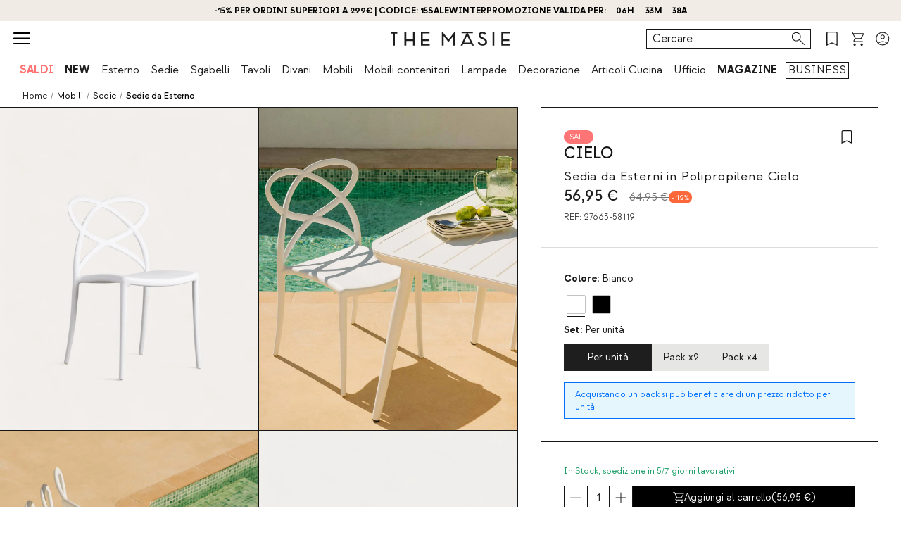

--- FILE ---
content_type: text/html; charset=utf-8
request_url: https://www.themasie.com/it/acquistare-sedie-da-esterno/27663-sedia-cielo-senza-braccioli.html
body_size: 28343
content:
<!doctype html>
<html lang="it-it">
<head>
    <meta charset="utf-8" />
    <link rel="preconnect" href="https://direct.dy-api.eu"><link rel="preconnect" href="https://cdn-eu.dynamicyield.com"><link rel="preconnect" href="https://shopping-muse-eu.dynamicyield.com"><link rel="preconnect" href="https://api.themasie.com"><link rel="manifest" href="/themes/smb/manifest_it.json" /><script>window.dataLayer = window.dataLayer || [];function gtag() {dataLayer.push(arguments);}gtag('set', 'url_passthrough', true);gtag('js', new Date())</script><script>function OptanonWrapper() {PixelController.loadScripts();LoaderController.loadPixels();}if ('scrollRestoration' in history) history.scrollRestoration = 'manual';window.contentLoadedCallback = { };window.pxCb = [];window.contentLoaderDelay = 2500;window.delay = true;function contentLoader(cb, priority  = 1, type) {if (priority === 'px') {window.pxCb.push({ cb: cb, type });if (window.OnetrustActiveGroups||window.cookieActiveGroups) LoaderController.loadPixels();}else {if (!window.contentLoadedCallback[priority]) window.contentLoadedCallback[priority] = [];if (priority === 'delay' && window.delay) setTimeout(() => contentLoader(() => {LoaderController.execute(cb);window.delay = false;}), window.contentLoaderDelay);else if (!window.contentLoaded)  window.contentLoadedCallback[priority].push(cb);else LoaderController.execute(cb);}}contentLoader(() => {GtagController.setConsent();}, 1)</script><script>const CoreSettings = Object.assign({bannedError: {'banned-create-account' : 'Hai superato il numero massimo di tentativi','banned-login' : 'Hai superato il numero massimo di tentativi '},moreExtraOptionsMsg: "+ opzioni",addToCartMsg : "AGGIUNGI AL CARRELLO",viewProduct : "Ver producto",moreOptionsMsg : "opzioni",cardMoreAttributes: "+ colori",cardMoreOptions: "+ opzioni",cardMoreSizes: "+ taglie",cancelMsg: "Cancelar",saveConfigurationMsg: "Guardar configuraci&oacute;n",viewResume: "Ver resumen",tagPreShop: "Pre-compra",googleOauth: {clientId: "535051960426-i04bqlv3r66fshhvabhnof6a8mupj25r.apps.googleusercontent.com",errorOnLogin: 'Errore durante l&rsquo;accesso con Google'},titleSliderTabs : "Non dimenticarti di:",remindMsg: "Lasciaci la tua email per avvisarti quando il prodotto sar&agrave; disponibile.",remindSubmitMsg: "Invia",remindPolicyMsg: "Accetto di ricevere notifiche su prezzo e disponibilit&agrave; dei prodotti The Masie. Puoi revocare il consenso in qualsiasi momento. <a href='https://www.themasie.com/it/content/335-politica-de-privacidad' target='_blank'>Informativa sulla Privacy</a>.",remindSuccessMsg: "Grazie, ti avviseremo quando il prodotto sar&agrave; disponibile sul sito.",remindInputPlaceholder: "Email",optionNotAvailable: "Una delle tue opzioni &egrave; cambiata, controllala per favore.",chooseOption: "Seleziona un&rsquo;opzione",titleNextQueries: "Potrebbe interessarti",}, {"ipt":false,"allow2xhImageInSlider":false,"customerCacheKey":"2106bcffef673098318e6a1dd17d27ac","breakpoint_sm":768,"breakpoint_md":1200,"breakpoint_lg":2000,"breakpoint_xl":2000,"getInfoTTLMinutes":10,"showPriceWithTax":true,"storeName":"themasie","url_iso_code":"it","isoCode":"it","languageAbbreviation":"it","cookieLifetime":240,"base_url":"https:\/\/www.themasie.com\/it\/","currencyCode":"EUR","currencyCodeNumber":"978","currencySign":"\u20ac","controllerType":"ProductCoreController","categoryPath":null,"showModalNewsLetter":true,"buildVersion":"20260114.07.01","buyWord":"acquistare","isProCategory":false,"currencyPrefix":"","currencySuffix":" \u20ac","klarnaClientId":"ce4e0434-5aa9-58c3-a64e-6f9756212cae","klarnaTesting":false,"hubspotId":"25453800","empathy_initial_sliders_queries":null,"imageRewrites":{"category":"512x634","main":"","thumb":"home_default","list":"512x634","list_2xh":"1024x634"},"programaticaId":false,"empathyAppId":"xthemasie","empathyDomain":"api.empathy.co","imgCfWorker":false,"optimized_svg":true,"vertical":"smb","verticalTheme":"smb","tax":22,"categoryMenuDelay":false,"menuDelay":false,"idShop":222,"closeMenuOnHoverOverlay":"1","use_zoom_swiper":true,"use_vertical_swiper":false,"no_slider_thumbs_swiper":"1","slider_thumbs_per_view_swiper":"6","doofinder_extra":false,"doofinderCardType":false,"df_hashid":null,"dfEmptySearchTerm":"9000-empty","quickSearchMaxResults":"8","quickSearchMaxSuggestions":"6","priceDecimalSeparator":",","priceThousandsSeparator":" ","flowBoxApiKey":false,"flowboxEnabled":false,"priceNbDecimals":2,"defaultFOSession":"v0032597101ba5b45e9c89dee6cfaaba7b6ac4e53bd61ce8dd0217a42611758b0ad8:sy9S0NMIdRbENcUDv2SvFf8utDRsmufnMBUgoRsxiwDroxKMTYZrjvlOGOcyMMibn8stAzK4sknXI\/H8xH5vn9K\/w9twS26qQ3A5CxJoLgLmixdJl7U\/m56XQFFoHEx+@v5","useCustomConsent":false,"useNewPixelController":true,"showStockRemindStockStatusIds":[],"hideAddToCartStockStatusIds":[],"saveEmailStockRemind":true,"tagsConfig":{"12027":{"n":"pack","bgC":"#1E1E1E","c":"#fff","position":["top","right"]},"12883":{"n":"especial-price","bgC":"#fc6839","c":"#191919"},"13874":{"n":"new","bgC":"#01c46f","c":"#191919"},"14534":{"n":"summer","c":"#191919"},"16069":{"n":"free-shipping","bgC":"#191919","c":"#fff"},"18720":{"n":"early-black","bgC":"#000000","c":"#FFFFFF"},"19257":{"n":"sale","bgC":"#EDFC6F","c":"#000000"},"20943":{"n":"early-black","bgC":"var(--palette__black)","c":"var(--palette__white)"},"21226":{"n":"especial-price","bgC":"#fc6839","c":"#191919"},"21254":{"n":"sale","bgC":"#FF7474","c":"#ffffff"},"22191":{"n":"pack-x2","bgC":"#1E1E1E","c":"#fff","position":["top","right"]},"22196":{"n":"pack-x4","bgC":"#1E1E1E","c":"#fff","position":["top","right"]},"22266":{"n":"quick-ship","bgC":"#bad6fd","c":"#191919"},"25925":{"n":"fakeVertical"},"26695":{"n":"early-black","bgC":"var(--palette__black)","c":"var(--palette__white)"},"26716":{"n":"black-week","bgC":"var(--palette__black)","c":"var(--palette__white)"}},"sliderConfig":{"prev":"<div class='tns-controls__btn-icon-wrapper'><svg class='o-icon  o-icon-chevron-left' xmlns='http:\/\/www.w3.org\/2000\/svg' viewBox='0 0 32 32'><path d='M24.1 1.6L22.8.2 7.9 16l14.9 15.8 1.3-1.4L10.5 16z'\/><\/svg><\/div>","next":"<div class='tns-controls__btn-icon-wrapper'><svg class='o-icon  o-icon-chevron-right' xmlns='http:\/\/www.w3.org\/2000\/svg' viewBox='0 0 32 32'><path d='M9.2.2L7.9 1.6 21.5 16 7.9 30.4l1.3 1.4L24.1 16z'\/><\/svg><\/div>"},"baseDir":"it","basePath":"\/it\/core\/","activeCaptchaOnLogin":true,"captchaV2Key":"6LcrlrcUAAAAALCEr7WWz7pQB0NFFRSmL9Ka_h72","captchaV3Key":"6LdKlrcUAAAAAEW8ufxYjQQdmYahWRZyuM16uCXa","oneTrustDomainId":"b238e459-4e40-4eee-8500-41b788e6d426","searchScrollOffset":"1000","cdn":"https:\/\/cdn.themasie.com\/it\/","maxProductsInLocalStorage":12,"tikTokSourceId":false,"oneTrustDefaultConsent":false,"portalIdVertical":25453800,"formGuidVertical":"670d06c3-5de2-43c4-b535-89a55135a74e","interestFormId":"3146bcab-2fa2-4874-b05b-656f8901b0d2","interestClearByTypeFormId":"e9bd99ea-2a50-4850-80cd-d5439e9c1032","interestActiveTypes":["wishlist","stock"],"interestSendIntervalMs":20000,"interestLockMaxWaitMs":30000,"nameFieldFormHubspot":"b2c_shop","valueFieldFormHubspot":"THM IT","alwaysLeadsFormHubspotModal":0,"assetsWithIso":"1","dynamicYieldApiKey":false,"hideRelationsIfDyRender":0,"disableGenericSelectorGroup":0,"didomiNoticeId":"X3nUpVUL","didomiKey":"6dec6c00-2b8f-483c-88af-b91235913fe7","routeEcomBff":"https:\/\/api.themasie.com\/api\/ecom-bff\/","doofinderEmpathyPixel":false,"locale":"it_IT","defaultCustomerPriceGroupId":"3","searchDebounce":"500","enabledValidateVATBeforeSubmit":false,"countryVatPatterns":"{\r\n    \"belgique\": \"^BE\\\\d{9,10}$\",\r\n    \"france\": \"^FR[A-Z0-9]{2}\\\\d{9}$\",\r\n    \"luxembourg\": \"^LU\\\\d{8}$\",\r\n    \"italia\": \"^(IT)(\\\\d{11}$)\",\r\n    \"austria\": \"^(AT)(U\\\\d{8}$)\",\r\n    \"deutschland\": \"^(DE)([1-9]\\\\d{8}$)\",\r\n    \"nederland\": \"^NL\\\\d{9}B\\\\d{2}$\",\r\n    \"belgie\": \"^BE\\\\d{9,10}$\",\r\n    \"ireland\": \"^(IE)([0-9A-Z\\\\*\\\\+]{7}[A-Z]{1,2}$)\",\r\n    \"polska\": \"^PL\\\\d{10}$\",\r\n    \"portugal\": \"^(PT)(\\\\d{9}$)\"\r\n}","enabledCombinationNotification":false,"environment":"PROD","server":"PKT.WEB02","hideElementsInCard":{"slider":["stock","measures","oldPrice","addToCart"],"grid":["stock","measures","oldPrice"],"checkout":[]},"showIconColumnsListOne":true,"resultsPerPageParam":0,"categoriesExcludedPopupNewsletter":"[]","cmsExcludedPopupNewsletter":"[914]","forceRegisterInAddWishlist":false,"contentPreviewCms":"3224","displayAttrInNameIfForcedPositions":false,"bloomreachToken":false,"allowNativeGABridge":false,"validateAddressField":"1","bloomreachB2BFormId":false,"functionalityDynamicSlider":"{}","G4Ids":["G-B3XMBK9YJ6"],"measureFeatureIds":["4","180","189","190","191","192","193","194","480","481","482","483","484","498","504","2320","2896","2912","2914","2984","3100","3111","4275","4276","4282","4295","4328","4690","4698","4701","4729","4831","5070","5054","5060","5062","5078","5990","6000","6005","6107","6314","6332","6336","6426","6963"],"productId":27663,"productNameUnified":"Sedia da Esterni in Polipropilene Cielo","categoryUnifiedName":"Sedie da Esterno","breadcrumbUnified":["Mobili","Sedie","Sedie da Esterno"],"baseUrlDownload3DFiles":"\/img\/core\/smb\/ar\/","baseUrlViewer3DFiles":false});var OnePageCheckoutSettings = {debounceTime : 500,shipping: "",payment: ""};var stockMessageSettings = {inStock : 'Disponibile',lastUnit : 'Ultime unit&agrave;',reserve : 'Prenotare',inDemand : 'Spedizione in 10 giorni'};var zoomMessageSettings = {informationMsg : 'Passa il mouse sull&rsquo;immagine per ingrandirla.',lightboxMsg: 'Clicca sull&rsquo;immagine per ingrandirla Haz click o pellizca la imagen para ampliarla.',informationMsgMobile: 'Clicca o pizzica l&rsquo;immagine per ingrandirla.'};var order = {isFirstOrder: false,shipping: null,paymentType: null};const SequraConfig = {minPrice : null,maxPrice : null,};const pwaMessageModal = {doYouWantBeHappy : 'Lasciati ispirare e crea la casa dei tuoi sogni.',saveUsInYouScreen: 'Salvaci sul tuo schermo!',yes: 'S&igrave;',no: 'No'};contentLoader(function () {CoreAjax.retryAjaxMessage = 'Richiesta fallita. Riprovare?';CoreAjax.titleAjaxRetry = 'Richiesta fallita.';CoreAjax.retryBtn = 'Riprovare';CoreAjax.netError = 'Errore di connessione';CoreTools.defaultConfirmTitle = 'Conferma obbligatoria';CoreTools.acceptModalBtn = 'Accetta';CoreTools.closeModalBtn = 'Chiudi';CoreTools.tplDir = '/themes/';AuthenticationController.messageCaptchaError = '&Egrave; necessario completare il captcha prima di continuare.';AuthenticationController.noMoreAttemptsMessage = 'Numero di tentativi disponibili terminati. Dovrai attendere 24 ore per riprovare.';AuthenticationController.remainingAttempsMessage = 'Tentativi rimanenti:';AuthenticationController.createAccountBannedMessage = 'Hai superato il numero massimo di tentativi di registrazione concessi. Potrai riprovare tra 1 giorno.';AuthenticationController.logginBannedMessage = 'Hai superato il numero massimo di tentativi di inizio sessione concessi. Potrai riprovare tra 1 giorno.';AuthenticationController.confirmationMailSendedMsg = "&Egrave; stato inviata una mail di conferma per cambiare la password";});</script>
<style>:root {--currency__sign--after:'€';}</style><script>window.addEventListener("pageshow", e => {sessionStorage.setItem('cameFromBack', e.persisted ? 'true' : 'false');});</script><script>const requestGetInfo = () =>  fetch('/it/core/header/ajax?&action=ajaxGetInfo').then(r => r.json()).then(r => contentLoader(() => HeaderController.getInfo(r), 10));try {const storedInfo = JSON.parse(localStorage.getItem("GET_INFO_"+CoreSettings.idShop));const { expires, version, isLogged} = storedInfo;if (expires < Date.now() || version != CoreSettings.buildVersion || !((isLogged  && /logged=1/.test(document.cookie)) || (!isLogged && !/logged=1/.test(document.cookie)))) requestGetInfo();else contentLoader(() => HeaderController.getInfo(storedInfo.data, false))} catch (err) {requestGetInfo();}</script><script defer src="/it/core/assets/js/bundle/bundle-smb.min.js?v=20260114.07.01"></script><script defer src="/it/core-processed-js/core/controllers/front/Product/js/Gallery/ProductGalleryVideo.min.js?v=20260114.07.01"></script><script defer src="/it/core-processed-js/core/controllers/front/Product/js/Gallery/ProductGallerySmb.min.js?v=20260114.07.01"></script><script defer src="/it/core-processed-js/core/controllers/front/Product/ProductPageControllerSMB.min.js?v=20260114.07.01"></script><script defer src="/it/core-processed-js/core/controllers/front/Oney/OneySimulation.min.js?v=20260114.07.01"></script><script defer src="/it/core-processed-js/core/controllers/front/Empathy/EmpathyLoader.min.js?v=20260114.07.01"></script><script defer src="/it/core-processed-js/core/controllers/front/Checkout/js/klarna/KlarnaCustomSimulator.min.js?v=20260114.07.01"></script><link rel="stylesheet"  href="/it/themes/smb/css/common-smb.css?v=20260114.07.01"><link rel="stylesheet"  href="/it/themes/smb/css/pdp-smb.css?v=20260114.07.01"><link rel="stylesheet"  href="/it/themes/smb/css/utilities.css?v=20260114.07.01"><link rel="preload" href="/fonts/Strawford-Regular.woff2" as="font" type="font/woff2" crossorigin><link rel="preload" href="/fonts/Strawford-Medium.woff2" as="font" type="font/woff2" crossorigin><link rel="preload" href="/fonts/Strawford-MediumItalic.woff2" as="font" type="font/woff2" crossorigin><link rel="preload" href="/fonts/Strawford-Bold.woff2" as="font" type="font/woff2" crossorigin><link rel="preload" href="/fonts/Strawford-Light.woff2" as="font" type="font/woff2" crossorigin><link rel="preload" href="/fonts/Strawford-RegularItalic.woff2" as="font" type="font/woff2" crossorigin><style>@font-face {font-family: 'Strawford';font-weight: 300;font-display: swap;src: url(/fonts/Strawford-Light.woff2) format('woff2');}@font-face {font-family: 'Strawford';font-weight: 400;font-display: swap;src: url(/fonts/Strawford-Regular.woff2) format('woff2');}@font-face {font-family: 'Strawford';font-weight: 400;font-style: italic;font-display: swap;src: url(/fonts/Strawford-RegularItalic.woff2) format('woff2');}@font-face {font-family: 'Strawford';font-weight: 500;font-display: swap;src: url(/fonts/Strawford-Medium.woff2) format('woff2');}@font-face {font-family: 'Strawford';font-weight: 500;font-display: swap;font-style: italic;src: url(/fonts/Strawford-MediumItalic.woff2) format('woff2');}@font-face {font-family: 'Strawford';font-weight: 600;font-display: swap;src: url(/fonts/Strawford-Bold.woff2) format('woff2');}</style>
<title>Sedia da Esterni in Polipropilene Cielo - themasie.com</title>

<link rel="shortcut icon" type="image/x-icon" href="/it/img/favicon-186.ico?1435573739" />


    <meta name="title" content="Sedia da Esterni in Polipropilene Cielo" />
    <meta name="description" content="Sedia da Esterni in Polipropilene Cielo ✅ Scopri la collezione Sedie da Esterno di THE MASIE ✅ Prodotti esclusivi ✚ Spedizione veloce" />
    <meta name="robots" content="index,follow" />
<meta name="robots" content="max-image-preview:large">
<meta name="viewport" content="width=device-width, minimum-scale=0.25, initial-scale=1.0" />
<meta name="mobile-web-app-capable" content="yes" />




<meta name="apple-mobile-web-app-status-bar-style" content="#EFBF81">
<link rel="apple-touch-icon" sizes="180x180" href="https://cdn.themasie.com/img/core/smb/favicon/apple-touch-icon.png?v=1622622597">
<link rel="icon" type="image/png" sizes="32x32" href="https://cdn.themasie.com/img/core/smb/favicon/favicon-32x32.png?v=1622622597">
<link rel="icon" type="image/png" sizes="16x16" href="https://cdn.themasie.com/img/core/smb/favicon/favicon-16x16.png?v=1622622597">
<link rel="mask-icon" href="https://cdn.themasie.com/img/core/smb/favicon/safari-pinned-tab.svg?v=1622622597" color="#000000">

<meta name="msapplication-navbutton-color" content="#EFBF81">
<meta name="msapplication-TileColor" content="#000000">
<meta name="msapplication-config" content="https://cdn.themasie.com/img/core/smb/favicon/browserconfig.xml?v=1622631741">

<meta name="theme-color" content="#EFBF81">








<meta property="og:title" content="Sedia da Esterni in Polipropilene Cielo">
<meta property="og:type" content="website">
<meta property="og:description" content="Sedia da Esterni in Polipropilene Cielo ✅ Scopri la collezione Sedie da Esterno di THE MASIE ✅ Prodotti esclusivi ✚ Spedizione veloce">
<meta property="og:url" content="https://www.themasie.com/it/acquistare-sedie-da-esterno/27663-sedia-cielo-senza-braccioli.html">
<meta property="og:image" content="https://cdn.themasie.com/it/4552936-large_default/sedia-cielo-senza-braccioli.jpg">
<meta property="og:image:width" content="370" />
<meta property="og:image:height" content="370" />


<meta name="twitter:card" content="https://cdn.themasie.com/it/4552936-large_default/sedia-cielo-senza-braccioli.jpg">
<meta name="twitter:site" content="https://www.themasie.com/it/acquistare-sedie-da-esterno/27663-sedia-cielo-senza-braccioli.html">

<meta name="twitter:title" content="Sedia da Esterni in Polipropilene Cielo">
<meta name="twitter:description" content="Sedia da Esterni in Polipropilene Cielo ✅ Scopri la collezione Sedie da Esterno di THE MASIE ✅ Prodotti esclusivi ✚ Spedizione veloce">
<meta name="twitter:image" content="https://cdn.themasie.com/it/4552936-large_default/sedia-cielo-senza-braccioli.jpg">
    <link rel="canonical" href="https://www.themasie.com/it/acquistare-sedie-da-esterno/27663-sedia-cielo-senza-braccioli.html"/>
    <link rel="alternate" hreflang="es-ES" href="https://www.themasie.com/es/comprar-sillas-de-exterior/27663-silla-cielo-armless.html"/>
    <link rel="alternate" hreflang="de" href="https://www.themasie.com/de/kaufen-stuhle-fur-den-aubenbereich/27663-stuhl-cielo-armlos-.html"/>
    <link rel="alternate" hreflang="fr" href="https://www.themasie.com/fr/acheter-chaises-d-exterieur/27663-chaise-cielo-sans-accoudoirs.html"/>
    <link rel="alternate" hreflang="it-IT" href="https://www.themasie.com/it/acquistare-sedie-da-esterno/27663-sedia-cielo-senza-braccioli.html"/>
    <link rel="alternate" hreflang="pt-PT" href="https://www.themasie.com/pt/comprar-cadeiras-de-exterior/27663-cadeira-cielo-sem-apoios-de-bracos.html"/>
    <link rel="alternate" hreflang="en-GB" href="https://www.themasie.com/uk/buy-garden-chairs/27663-cielo-chair-without-armrests.html"/>
<script type="application/ld+json">{"@context" : "https://schema.org","@type" : "Organization","name" : "Thm IT","url" : "https://www.themasie.com/it/","logo" : {"@type": "ImageObject","url": "https://cdn.themasie.com/it/img/themasie.png"},"sameAs": ["https://www.themasie.com/es/","https://www.themasie.com/de/","https://www.themasie.com/fr/","https://www.themasie.com/pt/","https://www.themasie.com/uk/","https://www.instagram.com/themasie.design/","https://www.facebook.com/themasie.design/","https://es.pinterest.com/themasiedesign/","https://open.spotify.com/user/th9i1vtpjg7m0gruezqr8zctz?si=aeada17adb0d43e2","https://www.linkedin.com/company/themasie","https://www.tiktok.com/@themasie.design"]}</script><script type="application/ld+json">{"@context":"https://schema.org","@type": "WebPage","isPartOf": {"@type":"WebSite","url":  "https://www.themasie.com/it/","name": "The Masie IT","image": {"@type": "ImageObject","url": "https://cdn.themasie.com/it/img/themasie.png"}},"name": "Sedia da Esterni in Polipropilene Cielo","description": "Sedia da Esterni in Polipropilene Cielo ✅ Scopri la collezione Sedie da Esterno di THE MASIE ✅ Prodotti esclusivi ✚ Spedizione veloce","url":  "https://www.themasie.com/it/acquistare-sedie-da-esterno/27663-sedia-cielo-senza-braccioli.html","inLanguage": "","potentialAction": {"@type": "SearchAction","target": {"@type": "EntryPoint","urlTemplate": "https://www.themasie.com/it/results?q={search_term_string}"},"query-input": "required name=search_term_string"}}</script><script type="application/ld+json">{"@context":"https:\/\/schema.org\/","@type":"Product","url":"https:\/\/www.themasie.com\/it\/acquistare-sedie-da-esterno\/27663-sedia-cielo-senza-braccioli.html","mpn":"8400000027663","image":"https:\/\/cdn.themasie.com\/it\/4552936\/sedia-cielo-senza-braccioli.jpg","name":"Sedia da Esterni in Polipropilene Cielo","description":"La Sedia da Esterni Cielo \u00e8 realizzata in polipropilene altamente resistente. Leggera, funzionale e molto comoda. La Sedia Cielo presenta un'immagine molto attraente di forme sinuose. Lo schienale \u00e8 formato da linee curve che si intersecano lasciando ampi spazi vuoti. La seduta poggia su una base a quattro gambe che sfrutta tutta la sua larghezza. Si ottiene cos\u00ec una sedia molto comoda, leggera, ma allo stesso tempo molto stabile. Essendo realizzata in polipropilene, un materiale plastico molto resistente, \u00e8 adatta all'uso esterno anche se si consiglia di proteggerla dai fenomeni atmosferici per garantirne la durata. Tutte queste qualit\u00e0 estetiche e funzionali la rendono un'opzione ideale per esterni come terrazze, ma anche per bar, caffetterie e altri esercizi di ristorazione. La sua figura unica&nbsp;dar\u00e1&nbsp;un tocco di distinzione in ogni spazio, essendo allo stesso tempo una sedia pratica e molto comoda. La sua pulizia e manutenzione \u00e8 un compito molto facile. Il suo design originale ed elegante sprigiona una leggerezza visiva grazie all'assenza dei braccioli, che la rende pi\u00f9 compatta, facile da trasportare&nbsp;e le d\u00e1&nbsp;la possibilit\u00e0 di poterla impilare. Disponibile in colori neutri come il bianco o il nero,&nbsp;sar\u00e1 quindi facile integrarle in diversi tipi di&nbsp;ambiente.","sku":"27663-it","brand":{"@type":"Brand","name":"Thm IT"},"category":{"@context":"https:\/\/schema.org\/","@type":"Thing","url":"https:\/\/www.themasie.com\/it\/7989-acquistare-sedie-da-esterno","name":"Sedie da Esterno"},"additionalProperty":[{"@type":"PropertyValue","name":"Materiale","value":"Polipropilene"},{"@type":"PropertyValue","name":"Tacchetti Antiscivolo","value":"S\u00ec"},{"@type":"PropertyValue","name":"Tipo di Prodotto","value":"Sedie da Esterno"},{"@type":"PropertyValue","name":"Uso","value":"Interni-Esterni"},{"@type":"PropertyValue","name":"Peso Max","value":"120 Kg"},{"@type":"PropertyValue","name":"Impilabile","value":"S\u00ec"},{"@type":"PropertyValue","name":"Montaggio Necessario","value":"No"},{"@type":"PropertyValue","name":"Collezione","value":"Cielo"},{"@type":"QuantitativeValue","name":"Altezza","value":"81,5","unitCode":"cm"},{"@type":"QuantitativeValue","name":"Larghezza","value":"49,5","unitCode":"cm"},{"@type":"QuantitativeValue","name":"Profondit\u00e0","value":"56","unitCode":"cm"},{"@type":"QuantitativeValue","name":"Altezza Gambe","value":"44,5","unitCode":"cm"},{"@type":"QuantitativeValue","name":"Larghezza Gambe","value":"40","unitCode":"cm"},{"@type":"QuantitativeValue","name":"Profondit\u00e0 Gambe","value":"49","unitCode":"cm"},{"@type":"QuantitativeValue","name":"Altezza dello schienale","value":"41","unitCode":"cm"},{"@type":"QuantitativeValue","name":"Altezza del sedile","value":"46","unitCode":"cm"},{"@type":"QuantitativeValue","name":"Profondit\u00e0 Seduta","value":"46","unitCode":"cm"}],"offers":[{"@type":"Offer","sku":"27663-58119-it","name":"Sedia da Esterni in Polipropilene Cielo Bianco","color":"Bianco","price":"56.95","priceCurrency":"EUR","itemCondition":"https:\/\/schema.org\/NewCondition","availability":"https:\/\/schema.org\/InStock","url":"https:\/\/www.themasie.com\/it\/acquistare-sedie-da-esterno\/27663-sedia-cielo-senza-braccioli.html?id_c=58119","priceSpecification":{"@type":"PriceSpecification","priceType":"https:\/\/schema.org\/ListPrice","price":"64.95","priceCurrency":"EUR"}},{"@type":"Offer","sku":"27663-58110-it","name":"Sedia da Esterni in Polipropilene Cielo Nero","color":"Nero","price":"56.95","priceCurrency":"EUR","itemCondition":"https:\/\/schema.org\/NewCondition","availability":"https:\/\/schema.org\/InStock","url":"https:\/\/www.themasie.com\/it\/acquistare-sedie-da-esterno\/27663-sedia-cielo-senza-braccioli.html?id_c=58110","priceSpecification":{"@type":"PriceSpecification","priceType":"https:\/\/schema.org\/ListPrice","price":"64.95","priceCurrency":"EUR"}}]}</script><script type="application/ld+json">{"@context": "https://schema.org","@type": "BreadcrumbList","itemListElement": [{"@type":"ListItem","position":1,"name":"HOME","item":"https:\/\/www.themasie.com\/it\/"},{"@type":"ListItem","position":2,"name":"Mobili","item":"https:\/\/www.themasie.com\/it\/7179-acquistare-mobili"},{"@type":"ListItem","position":3,"name":"Sedie","item":"https:\/\/www.themasie.com\/it\/7152-acquistare-sedie"},{"@type":"ListItem","position":4,"name":"Sedie da Esterno","item":"https:\/\/www.themasie.com\/it\/7989-acquistare-sedie-da-esterno"}]}</script>
<script>window.lazySizesConfig = {expand : 1 };window.stripeQuickPurchaseIsActive = true;window.payPalQuickPurchase = {"isActive":true,"clientId":"ARRqX_wBjYUGxRtLysQuqZMrzbjs7YUB62Pe-63rS8yhVRKjisdmpLy1VgSatNvenid16SpnAi2y1Iad","currencyCode":"EUR"};</script>
    <script>
        var sendMsEvent = (event, payload) => {
            fetch("https://api.sklum.com/api/ecom-bff/log/sendEvent", {
                headers :{"Content-Type":"application/json"},
                method: 'POST',
                body: JSON.stringify({
                    event,
                    payload,
                    currentUrl: window.location.href,
                    shopId: CoreSettings.idShop,
                    locale: CoreSettings.locale,
                    server: CoreSettings.server,
                    pageType: CoreSettings.controllerType,
                    buildVersion: CoreSettings.buildVersion,
                    environment: CoreSettings.environment
                })
            }).catch(err => console.log(err))
        }
    </script>


</head>
<body id="productcore" class="productcore lang_it">

<div id="page">
    <script>
        const browserWidth = window.innerWidth;
    </script>
    <div class="c-main-nav js-mainNavigation">
        
    </div>

    <header id="header" class="c-header__wrapper  js-siteHeader ">
              <style>
 .c-product-card__image-wrapper:has(.c-product-tag--fakeVertical) img {
  height: 115%;
  width: auto;
  aspect-ratio: 4/5;
  object-fit: none;
  max-width: unset;
  transform: translate(-50%,-50%);
  top: 50%;
  left: 50%;
  position: relative;
 }

 .c-product-tag--fakeVertical {
  display:none;
 }
</style>
<style>

 .c-main-nav__link.is-feature {
  color: var(--main-nav-link__color-featured, #BC1B3D);
 }

 .c-cart-product__wrapper .u-flex-center.u-hidden\@sm--up {
  flex-wrap: wrap;
  justify-content: space-between !important;
 }
 .c-cart-product__wrapper .u-flex-center.u-hidden\@sm--up .c-cart-product__item {
  order: 1;
 }
 .c-cart-product__wrapper .u-flex-center.u-hidden\@sm--up .c-cart-product__details-price {
  margin-top: var(--spacing-xxxs-fixed);
  margin-bottom: var(--spacing-xs-fixed);
 }

 @media (min-width: 412px) {
  .c-cart-product__details-price {
   margin-right: var(--spacing-xs-fixed);
  }
 }
 .c-product-tag--text {
  color: var(--tag__text-color) !important;
 }
 .c-product-tag__text {
  color: var(--tag__text-color);
  text-transform: uppercase;
 }
 .o-mute-button {
  position: absolute;
  bottom: var(--mute-button__position-bottom, 0);
  right: var(--mute-button__position-right, var(--spacing-md-fixed, 16px));
  color: var(--mute-button__color, var(--palette__black));
  z-index: var(--mute-button__z-index, 1);
  --btn__font-size: var(--mute-button__size, 2em);
  --btn__text-color--hover: var(--mute-button__color, var(--palette__black))
 }

 .o-mute-button__muted {
  display: none
 }

 .o-mute-button.is-muted .o-mute-button__unmuted {
  display: none
 }

 .o-mute-button.is-muted .o-mute-button__muted {
  display: initial
 }
 .c-product-card__image {
  height: calc(100% + 2px);
 }


 .c-cart-summary__icon--google-pay {
  font-size: 1.3em;
  width: 100%;
 }

 .c-cart-buy__btn-wrapper > *:not(:last-child) {
  width: 100%;
  border: 1px solid var(--ui__border-color);
 }

 .c-addtocart__quick-buy-wrapper {
  width: 100%;
 }

</style>
<style>

 .is-black.is-featured {
  --main-nav-link__color-featured: var(--palette__white);
  --main-nav-link__bg-color-featured: var(--palette__black);
 }
</style>

<style>
  body.-new .c-product-tag--especial-price, body.-new .c-product-card__price-percent,
 body.-novo .c-product-tag--especial-price, body.-novo .c-product-card__price-percent {
  display: none;
 }
 
 .c-nav-categories__link.c-nav-categories__link--parent[data-subcategory="subcategory9491"],
 .see-nav-cat--11320 {
 	display: none;
 }
</style>                                                                                                                                                                                                                                      <style>
  .cb-promo-slide__content:nth-child(1) {
  background-color: #F1EDE6;
 }
  .cb-promo-slide__content:nth-child(2) {
  background-color: #F1EDE6;
 }
   .cb-promo-slide__content:nth-child(1) {
  color: #000000;
 }
  .cb-promo-slide__content:nth-child(2) {
  color: #000000;
 }
 </style>
 <style>
      :root {
  --banner-seconds: 12s;
 }

  @keyframes slide-transition {
  3% {
   transform: translateX(0);
   opacity: 1;
  }

  59% { transform: translateX( 0 ); opacity: 1; }
  62% { transform: translateX( -100% ); opacity: 0.5; }
  100% {
   transform: translateX(-100%);
   opacity: 0;
  }
 }
 </style>
<div class="cb-promo-slide js-topHeader">                  <a class="cb-promo-slide__content js-viewPromotion" href="https://www.themasie.com/it/11143-acquistare-sales?lead_source=barra-superior" data-promotion-id="plp_11143" data-promotion-name="15% >349€" data-creative-name="-15% per ordini superiori a 299€" data-creative-slot="promo_newsletter"> <span>-15% per ordini superiori a 299€ | Codice: 15SALEWINTER</span>  <div class="cb-promo-slide__countdown js-countdown" data-countdown="2026-01-18 08:59:59"><span class="cb-promo-slide__info  cb-promo-slide__info--finish">Promozione valida per:‎ ‎</span> <span class="cb-promo-slide__info cls_day js-countdown--days">0</span> <span class="cls_day js-countdown--text-days">g</span>   <span class="cb-promo-slide__info js-countdown--hours">00</span> <span>h</span>   <span class="cb-promo-slide__info js-countdown--minutes">00</span> <span>m</span>   <span class="cb-promo-slide__info js-countdown--seconds">00</span> <span>a</span></div>  </a>                      <a class="cb-promo-slide__content " href="https://www.themasie.com/it/content/491-newsletter?lead_source=barra-superior" data-promotion-id="cms:491" data-promotion-name="-10% Primera Compra" data-creative-name="-10% sul tuo primo acquisto - Registrati" data-creative-slot="promo_newsletter"> <span>Ottieni il -10% di sconto iscrivendoti ora!</span>  </a>  </div>

        <nav class="c-header">
            <div class="c-header__main  js-headerNav">
                <div class="c-nav__main-wrapper js-headerNavBlock">
                    <button class="o-btn c-mobile-nav__toggle js-menuOpen">
                        <svg class="o-icon o-icon-menu c-nav__icon"><use xlink:href='/it/svg/smb.svg?v=260114#icon-menu'></use></svg>
                    </button>
                    <a href="https://www.themasie.com/it/" title="themasie.com" class="c-header__logo-wrapper">
                        <svg class="o-icon o-icon-logo-smb c-header__logo"><use xlink:href='/it/svg/smb.svg?v=260114#icon-logo-smb'></use></svg>
                    </a>
                    <div class="c-nav__icons  c-nav-dropdown__wrapper">
                        
<form  class="c-header__input-search  c-search-block">
    <input class="c-search-block__input js-quick-results-layer-trigger" id="search_block_top_input" placeholder="Cercare" autocomplete="off" type="search" spellcheck="false" readonly>
    <svg class="o-icon  o-icon-search c-nav__icon c-search-block__icon"><use xlink:href='/it/svg/smb.svg?v=260114#icon-search'></use></svg>
</form>
<a href="#" id="search_block_top" data-open-algolia-type="total" class="c-nav__link  c-nav__link--icon c-nav__link--search js-quick-results-layer-trigger u-hidden@md--up">
    <svg class="o-icon  o-icon-search  c-nav__icon"><use xlink:href='/it/svg/smb.svg?v=260114#icon-search'></use></svg>
    <span class="u-visuallyhidden">Ricerca</span>
</a>



    <span title="I miei preferiti" data-href="aHR0cHM6Ly93d3cudGhlbWFzaWUuY29tL2l0L2luZGV4LnBocD9jb250cm9sbGVyPXdpc2gtbGlzdC1jb3Jl" class="c-nav__link  c-nav__link--icon c-nav__link--wish js-wishListCount u-link-pointer  js-linkObfuscated">
        <svg class="o-icon  o-icon-fav-empty  c-nav__icon css-wish-empty"><use xlink:href='/it/svg/smb.svg?v=260114#icon-fav-empty'></use></svg>
        <svg class="o-icon  o-icon-fav-filled  c-nav__icon css-wish-filled"><use xlink:href='/it/svg/smb.svg?v=260114#icon-fav-filled'></use></svg>
    </span>



<span title="Carrello" data-href="aHR0cHM6Ly93d3cudGhlbWFzaWUuY29tL2l0L2Nlc3RhLWRlbGxhLWNvbXByYT92aWV3PTE=" class="c-nav__link  c-nav__link--icon  js-navbar-cart u-link-pointer js-linkObfuscated" data-notifications="0">
    <svg class="o-icon  o-icon-cart  c-nav__icon"><use xlink:href='/it/svg/smb.svg?v=260114#icon-cart'></use></svg>
</span>



    <a href="#" title="Login" class="c-nav__link c-nav__link--icon  js-openAuth">
    <span class="c-nav__label">Il Mio Account</span>
    <svg class="o-icon  o-icon-user  c-nav__icon"><use xlink:href='/it/svg/smb.svg?v=260114#icon-user'></use></svg>
</a>






                    </div>
                </div>
            </div>
        </nav>
                    <div class="c-nav__main  js-mainNav  u-hidden@md--down">
                    <a  href="https://www.themasie.com/it/11143-acquistare-sales" class="c-nav__link nav-cat--11143  u-text-bold is-feature" data-subtype="plp_11143" data-internal-click="menu_first_level" data-category="category6159">
        SALDI
    </a>
    <a  href="https://www.themasie.com/it/11325-acquistare-new" class="c-nav__link nav-cat--11325  u-text-bold" data-subtype="plp_11325" data-internal-click="menu_first_level" data-category="category5853">
        NEW
    </a>
    <a  href="https://www.themasie.com/it/8399-acquistare-arredo-giardino" class="c-nav__link nav-cat--8399  " data-subtype="plp_8399" data-internal-click="menu_first_level" data-category="category6155">
        Esterno
    </a>
    <a  href="https://www.themasie.com/it/7152-acquistare-sedie" class="c-nav__link nav-cat--7152  " data-subtype="plp_7152" data-internal-click="menu_first_level" data-category="category1933">
        Sedie
    </a>
    <a  href="https://www.themasie.com/it/7161-acquistare-sgabelli" class="c-nav__link nav-cat--7161  " data-subtype="plp_7161" data-internal-click="menu_first_level" data-category="category7143">
        Sgabelli
    </a>
    <a  href="https://www.themasie.com/it/7170-acquistare-tavoli" class="c-nav__link nav-cat--7170  " data-subtype="plp_7170" data-internal-click="menu_first_level" data-category="category1951">
        Tavoli
    </a>
    <a  href="https://www.themasie.com/it/7188-acquistare-divani" class="c-nav__link nav-cat--7188  " data-subtype="plp_7188" data-internal-click="menu_first_level" data-category="category1969">
        Divani
    </a>
    <a  href="https://www.themasie.com/it/7179-acquistare-mobili" class="c-nav__link nav-cat--7179  " data-subtype="plp_7179" data-internal-click="menu_first_level" data-category="category1960">
        Mobili
    </a>
    <a  href="https://www.themasie.com/it/12305-acquistare-mobili-contenitori" class="c-nav__link nav-cat--12305  " data-subtype="plp_12305" data-internal-click="menu_first_level" data-category="category15876">
        Mobili contenitori
    </a>
    <a  href="https://www.themasie.com/it/7206-acquistare-illuminazione" class="c-nav__link nav-cat--7206  " data-subtype="plp_7206" data-internal-click="menu_first_level" data-category="category1978">
        Lampade
    </a>
    <a  href="https://www.themasie.com/it/7215-acquistare-decorazione" class="c-nav__link nav-cat--7215  " data-subtype="plp_7215" data-internal-click="menu_first_level" data-category="category6671">
        Decorazione
    </a>
    <a  href="https://www.themasie.com/it/23574-acquistare-articoli-cucina" class="c-nav__link nav-cat--23574  " data-subtype="plp_23574" data-internal-click="menu_first_level" data-category="category15921">
        Articoli Cucina
    </a>
    <a  href="https://www.themasie.com/it/11635-acquistare-mobili-da-ufficio" class="c-nav__link nav-cat--11635  " data-subtype="plp_11635" data-internal-click="menu_first_level" data-category="category6662">
        Ufficio
    </a>
    <a  href="https://www.themasie.com/it/content/1734-magazine-index" class="c-nav__link  nav-cms--1734 u-text-bold" data-subtype="cms_1734" data-internal-click="menu_first_level" data-category="category11992">
        MAGAZINE
    </a>
    <a  href="https://www.themasie.com/it/content/914-profesionales" class="c-nav__link  nav-cms--914 has-frame u-text-uppercase" data-subtype="cms_914" data-internal-click="menu_first_level" data-category="category15980">
        BUSINESS
    </a>

            </div>
                <div class="c-alert js-showMsgFixed" style="display: none"></div>
    </header>
    <div class="c-alert js-showMsg" style="display: none"></div>
    <div class="c-quick-search js-quick-results-target"></div>

    
    <script>const h = document.querySelector('.js-headerNav');let hh = parseInt(h.scrollHeight);document.documentElement.style.setProperty('--header__height', hh + 'px');window.headerHeight = hh;</script>
    

    <div class="c-header__input-search  c-header__wrapper-algolia  c-header__wrapper-algolia--mobile   u-link-quiet   u-hidden  js-algolia-input js-algolia-input-mobile"></div>

    <div id="doofinder__wrapper" class="js-algolia-target" style="position: relative;"></div>

    <div class="columns-container  o-layout__main  js-mainContainer"><div>

            



    
    
    
                        

                            
    
    
    
    
    
    

    

    


    
    
    
    <script>
 contentLoader(function () {

  $('.js-product-percentage-discount').each((i,el)=>{
   $(el).text($(el).text().replace('-','').replace('%',''));
  });

 });
</script>
<style>
.c-options-selector__container {
    row-gap: 8px;
}
</style>

    <div>

        <div class="primary_block row">

                        
            
            <div class="l-details-main-content__breadcrumb"><div class="c-breadcrumb__wrapper  c-breadcrumb__wrapper--product"><nav class="c-breadcrumb" aria-label="Breadcrumb">
    <ul class="u-list-unstyled u-list-horizontal c-breadcrumb__list">
        <li class="c-breadcrumb__list-item  u-flex-center">
            <a class="c-breadcrumb__link  u-flex-center" href="https://www.themasie.com/it/" title="Home">
                Home
            </a>
            <span class="c-breadcrumb__separator">/</span>
        </li>

                    <li class="c-breadcrumb__list-item js-breadcrumb-item" data-category="7179">
                                                        <a title="Mobili" href="https://www.themasie.com/it/7179-acquistare-mobili" class="c-breadcrumb__text  c-breadcrumb__text--link">
                        <span class="breadcrumb__text">Mobili</span>
                    </a>
                            </li>
                    <li class="c-breadcrumb__list-item js-breadcrumb-item" data-category="7152">
                                                            <span class="c-breadcrumb__separator">/</span>
                                        <a title="Sedie" href="https://www.themasie.com/it/7152-acquistare-sedie" class="c-breadcrumb__text  c-breadcrumb__text--link">
                        <span class="breadcrumb__text">Sedie</span>
                    </a>
                            </li>
                    <li class="c-breadcrumb__list-item js-breadcrumb-item" data-category="7989">
                                                            <span class="c-breadcrumb__separator">/</span>
                                        <a title="Sedie da Esterno" href="https://www.themasie.com/it/7989-acquistare-sedie-da-esterno" class="c-breadcrumb__text  c-breadcrumb__text--link">
                        <span class="breadcrumb__text">Sedie da Esterno</span>
                    </a>
                            </li>
            </ul>
</nav>
</div></div><div class="l-details-main-content"><div class="l-details-main-content__image c-image-carousel  c-product-detail--sale  js-product-images" data-js-uid="912538387"><div class="c-product-gallery__container"><div id="photo-gallery" class="c-product-gallery js-gallery-container"><div class="c-product-gallery__wrapper  js-main-product-slider-wrapper"><div class="c-product-gallery__list js-main-product-slider " ><a data-pswp-src="https://cdn.themasie.com/it/4552904/sedia-cielo-senza-braccioli.jpg"data-pswp-width="2424"data-pswp-height="1500"data-position-slide="0"class="c-product-gallery__item"><img src="https://cdn.themasie.com/it/4552904/sedia-cielo-senza-braccioli.jpg?cf-resize=gallery" class="c-product-gallery__image o-product-image js-media-product-gallery " alt="Sedia da Esterni in Polipropilene Cielo, immagine della galleria 1" width="767" height="1151"></a><a data-pswp-src="https://cdn.themasie.com/it/4552939/sedia-cielo-senza-braccioli.jpg"data-pswp-width="2424"data-pswp-height="1500"data-position-slide="1"class="c-product-gallery__item"><img src="https://cdn.themasie.com/it/4552939/sedia-cielo-senza-braccioli.jpg?cf-resize=gallery" class="c-product-gallery__image o-product-image js-media-product-gallery " alt="Sedia da Esterni in Polipropilene Cielo, immagine della galleria 2" width="767" height="1151"></a><a data-pswp-src="https://cdn.themasie.com/it/4552911/sedia-cielo-senza-braccioli.jpg"data-pswp-width="2424"data-pswp-height="1500"data-position-slide="2"class="c-product-gallery__item"><img data-src="https://cdn.themasie.com/it/4552911/sedia-cielo-senza-braccioli.jpg?cf-resize=gallery" class="c-product-gallery__image o-product-image js-media-product-gallery lazyload blur-up" alt="Sedia da Esterni in Polipropilene Cielo, immagine della galleria 3" width="767" height="1151"></a><a data-pswp-src="https://cdn.themasie.com/it/4552915/sedia-cielo-senza-braccioli.jpg"data-pswp-width="2424"data-pswp-height="1500"data-position-slide="3"class="c-product-gallery__item"><img data-src="https://cdn.themasie.com/it/4552915/sedia-cielo-senza-braccioli.jpg?cf-resize=gallery" class="c-product-gallery__image o-product-image js-media-product-gallery lazyload blur-up" alt="Sedia da Esterni in Polipropilene Cielo, immagine della galleria 4" width="767" height="1151"></a><a data-pswp-src="https://cdn.themasie.com/it/4552918/sedia-cielo-senza-braccioli.jpg"data-pswp-width="2424"data-pswp-height="1500"data-position-slide="4"class="c-product-gallery__item"><img data-src="https://cdn.themasie.com/it/4552918/sedia-cielo-senza-braccioli.jpg?cf-resize=gallery" class="c-product-gallery__image o-product-image js-media-product-gallery lazyload blur-up" alt="Sedia da Esterni in Polipropilene Cielo, immagine della galleria 5" width="767" height="1151"></a><a data-pswp-src="https://cdn.themasie.com/it/4552921/sedia-cielo-senza-braccioli.jpg"data-pswp-width="2424"data-pswp-height="1500"data-position-slide="5"class="c-product-gallery__item"><img data-src="https://cdn.themasie.com/it/4552921/sedia-cielo-senza-braccioli.jpg?cf-resize=gallery" class="c-product-gallery__image o-product-image js-media-product-gallery lazyload blur-up" alt="Sedia da Esterni in Polipropilene Cielo, immagine della galleria 6" width="767" height="1151"></a><a data-pswp-src="https://cdn.themasie.com/it/4552925/sedia-cielo-senza-braccioli.jpg"data-pswp-width="2424"data-pswp-height="1500"data-position-slide="6"class="c-product-gallery__item"><img data-src="https://cdn.themasie.com/it/4552925/sedia-cielo-senza-braccioli.jpg?cf-resize=gallery" class="c-product-gallery__image o-product-image js-media-product-gallery lazyload blur-up" alt="Sedia da Esterni in Polipropilene Cielo, immagine della galleria 7" width="767" height="1151"></a><a data-pswp-src="https://cdn.themasie.com/it/4552932/sedia-cielo-senza-braccioli.jpg"data-pswp-width="2424"data-pswp-height="1500"data-position-slide="7"class="c-product-gallery__item"><img data-src="https://cdn.themasie.com/it/4552932/sedia-cielo-senza-braccioli.jpg?cf-resize=gallery" class="c-product-gallery__image o-product-image js-media-product-gallery lazyload blur-up" alt="Sedia da Esterni in Polipropilene Cielo, immagine della galleria 8" width="767" height="1151"></a></div></div></div><div class="c-product-gallery__bullets u-hidden@sm--up js-gallery-bullets"><span class="c-product-gallery__bullet"  data-position-bullet="0"></span><span class="c-product-gallery__bullet"  data-position-bullet="1"></span><span class="c-product-gallery__bullet"  data-position-bullet="2"></span><span class="c-product-gallery__bullet"  data-position-bullet="3"></span><span class="c-product-gallery__bullet"  data-position-bullet="4"></span><span class="c-product-gallery__bullet"  data-position-bullet="5"></span><span class="c-product-gallery__bullet"  data-position-bullet="6"></span><span class="c-product-gallery__bullet"  data-position-bullet="7"></span></div></div></div><div class="l-details-main-content__info"><div class="c-product-detail-info__wrapper"><div class="c-product-detail-info  c-product-detail__info"><div class="c-product-detail__tags" data-js-uid="912538387"><div class="c-product-tag c-product-tag--sale  c-product-tag--top  c-product-tag--left   c-product-tag--text in-detail   js-product-tag-image"style="--tag__text-bg-color: #FF7474;--tag__text-color: #ffffff;"><span class="c-product-tag__text">Sale</span></div></div><div class="c-product-detail-info__section"><span class="c-product-detail-info__collection">Cielo</span><h1 class="c-product-detail-info__title js-combination-name">Sedia da Esterni in Polipropilene Cielo</h1> </div><div class="c-product-detail-info__section"><div class="c-product-detail-price" data-js-uid="912538387">
    <div class="c-product-detail-price__wrapper">
        <span class="c-product-detail-price__final">
                                        <span class="js-product-price-final-price">56,95</span>
                         €        </span>
        <div class="c-product-detail-price__text js-wrapper-old-price ">
            <span class="c-product-detail-price__old js-old-price">64,95 €</span>
            <span class="c-product-detail-price__save js-product-percentage-discount">12</span>
        </div>
    </div>

</div>
<div class="c-product-detail-info__section  c-product-detail-info__section--extra-info"><span class="c-product-detail-info__ref  u-hidden@sm--down  js-productReference"><span>REF:</span> 27663-58119</span></div></div><div class="c-product-detail-info__wish" data-js-uid="912538387"><button class="o-btn  o-btn--transparent  c-wishlist-button  js-wishListAdd">
    <svg class="o-icon  o-icon-fav-filled  c-wishlist-button__icon  is-active u-hidden" role="img" data-wish-list-action="remove"><title>Eliminare dalla lista dei desideri</title><use xlink:href='/it/svg/smb.svg?v=260114#icon-fav-filled'></use></svg>
    <svg class="o-icon  o-icon-fav-empty  c-wishlist-button__icon" role="img" data-wish-list-action="add"><title>Aggiungere alla lista dei desideri</title><use xlink:href='/it/svg/smb.svg?v=260114#icon-fav-empty'></use></svg>
</button>
</div></div><div class="c-product-detail__description c-product-detail__description--short"><P> Design della sedia Sky. Ideale per sala da pranzo o cucina. Realizzato in polipropilene. </P></div><div class="c-product-addtocart" data-js-uid="912538387">
    

    <div class="c-product-addtocart__section  c-product-addtocart__section--selector  js-combination">
                                    <div class="c-options-selector__wrapper  js-combinationGroup">
        <p class="c-options-selector__title">
            <strong>Colore:</strong>
            <span class="c-options-selector__title-selected js-combinationGroupName">Bianco</span>
        </p>

        <div class="c-options-selector  u-list-unstyled">
            <div class="c-color-picker__wrapper js-radio-groups_294">
                                    <label>
                        <input type="radio"
                               class="c-options-selector__img-check c-options-selector__img-check--circle"
                               id="group-294-3957"
                               name="group-294[]"
                               value="3957"
                               autocomplete="off"
                               checked="true">

                        <label for="group-294-3957" class="js-colorPickerItem js-iconsPopover" data-placement="top" data-tooltip="Bianco" data-context="color-picker" >
                                                            <img class="c-color-picker__item c-options-selector__img-check-image" src="https://cdn.themasie.com/img/co/3957.jpg" data-id-attribute="3957" alt="Bianco">
                                                    </label>
                    </label>
                                    <label>
                        <input type="radio"
                               class="c-options-selector__img-check c-options-selector__img-check--circle"
                               id="group-294-3930"
                               name="group-294[]"
                               value="3930"
                               autocomplete="off"
                               >

                        <label for="group-294-3930" class="js-colorPickerItem js-iconsPopover" data-placement="top" data-tooltip="Nero" data-context="color-picker" >
                                                            <img class="c-color-picker__item c-options-selector__img-check-image" src="https://cdn.themasie.com/img/co/3930.jpg" data-id-attribute="3930" alt="Nero">
                                                    </label>
                    </label>
                            </div>
        </div>








    
</div>


                            <div data-js-uid="912538387"><div class="c-options-selector__wrapper js-packs-selector" data-current-pack="ud"  ><p class="c-options-selector__title"><strong>Set:</strong> <span class="c-options-selector__attr">Per unit&agrave;</span></p><div class="c-options-selector  u-list-unstyled"><div class="c-options-selector__container js-selector-packs-container"><div class="c-options-selector__btn-wrap js-product-pack-current"><span class="o-btn o-btn--primary c-options-selector__btn is-active">Per unit&agrave;</span></div><span class="c-options-selector__btn-wrap u-link-quiet js-product-pack-link"><span  class="o-btn o-btn--secondary c-options-selector__btn">Pack x2</span></span><span class="c-options-selector__btn-wrap u-link-quiet js-product-pack-link"><span  class="o-btn o-btn--secondary c-options-selector__btn">Pack x4</span></span></div></div><div class="c-note c-note--info u-spacing-top"><span class="c-note__text">Acquistando un pack si pu&ograve; beneficiare di un prezzo ridotto per unit&agrave;.</span></div></div></div>
                            
                    </div>
    <div class="c-product-addtocart__section  c-product-addtocart__section--action">

        
        <div class="c-product-addtocart__stock">
            <div class="c-product-stock-info  js-stock-message  u-link-success">
                <span class="c-product-stock-info__text  js-statusText">In Stock, <span class="o-status-text__message2"> spedizione in 5/7 giorni lavorativi</span></span>
            </div>
        </div>
        <div class="c-product-addtocart__wrapper  js-add-to-cart-section">
            <div class="c-product-quantity js-productQuantity">
    <button type="button" class="o-btn c-product-quantity__btn js-productQuantityDecrease" disabled="disabled">
        <svg class="o-icon  o-icon-chevron-down  c-product-quantity__icon"><use xlink:href='/it/svg/smb.svg?v=260114#icon-minus'></use></svg>
    </button>
    <input type="number" class="c-product-quantity__input js-productQuantityInput" value="1" max="10000" autocomplete="off">
    <button type="button" class="o-btn c-product-quantity__btn js-productQuantityIncrease">
        <svg class="o-icon  o-icon-chevron-up  c-product-quantity__icon"><use xlink:href='/it/svg/smb.svg?v=260114#icon-plus'></use></svg>
    </button>
</div>

            <button id="productcontroller_desktop" class="o-btn c-product-addtocart__buy-btn js-add-to-cart"><svg class="o-icon  o-icon-cart c-product-addtocart__icon-cart" ><use xlink:href='/it/svg/smb.svg?v=260114#icon-cart'></use></svg>Aggiungi al carrello<span style="white-space: nowrap">(<span class="is-currency js-product-summary-price">56,95</span>)</span></button>

         </div>
        
        

        

                    <div class="c-product-detail-info__finance">
                <div class="c-klarna-widget c-klarna-widget--pdp js-klarna-custom-simulator"></div>
            </div>
        
    </div>

    <div class="c-product-addtocart__section  c-product-addtocart__links-wrapper">
        <a href="#description" class="c-product-addtocart__link js-anchor-link">Descrizione</a>
        <a href="#measures" class="c-product-addtocart__link js-anchor-link">Dimensioni</a>
        <a href="#features" class="c-product-addtocart__link js-anchor-link">Caratteristiche</a>
    </div>

            <div class="c-product-addtocart__section">
             <a class="u-flex u-flex-column u-link-quiet u-padding u-spacing-vertical" href="https://www.themasie.com/it/content/914-profesionales" style="background-color: #f5f5f5; border: 1px solid #EAE7E4;" data-internal-click="info_b2b"> <span style="font-weight: bold; margin-bottom: 4px;">Se sei un professionista...</span> <span>Queste condizioni speciali ti interesseranno! <span class="u-link-obvious" style="white-space: nowrap;">Maggiori informazioni</span></span> </a> 
        </div>
    

    

    
</div>
<div class="js-ms-sliders"  data-zone="PDP_01"></div></div></div><div class="l-details-main-content__description container-fluid" >                                <div class="u-max-width c-product-detail__section c-technical-info u-link-anchor__wrapper js-productCombinationDescriptionContainer" data-js-uid="912538387">
    <a name="details" class="u-link-anchor"></a>
    <div class="c-technical-info__container">
        <div class="c-technical-info__content c-technical-info__left-side">

            <div class="c-technical-info__list">

                                                                                                                                                                                                                                                                                                                                                                                                                                                                                                                                                                                                                                                                                                                                                                                                                                                                                                                                                                                                                                                                                                                                                                                                                                                                                                                                                                                                                                                                                                                                                                                
                <details class="c-technical-info__item" open>
                        <span class="c-technical-info__item-anchor" id="description"></span>
                    <summary class="c-technical-info__item-label">
                        <h2 class="c-technical-info__item-title">Descrizione</h2>
                    </summary>
                    <div class="c-technical-info__item-content c-product-detail-description__text">
                        <p class="c-technical-info__item-description">
                            <span class="c-product-detail-description__product-name js-combination-name">Sedia da Esterni in Polipropilene Cielo</span>
                            <P align=left>La <STRONG>Sedia da Esterni Cielo</STRONG> è realizzata in polipropilene altamente resistente. Leggera, funzionale e molto comoda. La Sedia Cielo presenta un'immagine molto attraente di forme sinuose. Lo schienale è formato da linee curve che si intersecano lasciando ampi spazi vuoti. La seduta poggia su una base a quattro gambe che sfrutta tutta la sua larghezza. Si ottiene così una sedia molto comoda, leggera, ma allo stesso tempo molto stabile. Essendo realizzata in polipropilene, un materiale plastico molto resistente, è adatta all'uso esterno anche se si consiglia di proteggerla dai fenomeni atmosferici per garantirne la durata. Tutte queste qualità estetiche e funzionali la rendono un'opzione ideale per esterni come terrazze, ma anche per bar, caffetterie e altri esercizi di ristorazione. La sua figura unica&nbsp;dará&nbsp;un tocco di distinzione in ogni spazio, essendo allo stesso tempo una sedia pratica e molto comoda. La sua pulizia e manutenzione è un compito molto facile. Il suo design originale ed elegante sprigiona una leggerezza visiva grazie all'assenza dei braccioli, che la rende più compatta, facile da trasportare&nbsp;e le dá&nbsp;la possibilità di poterla impilare. Disponibile in colori neutri come il bianco o il nero,&nbsp;sará quindi facile integrarle in diversi tipi di&nbsp;ambiente.</P>
                        </p>
                        <div class="c-technical-info__extra">
                            <svg class="o-icon  o-icon-info-outline c-technical-info__icon"> <use xlink:href='/it/svg/smb.svg?v=260114#icon-info-outline'></use> </svg>
                            <span>I colori o le tonalit&agrave; possono variare a seconda delle caratteristiche e delle impostazioni del dispositivo con cui viene visualizzato, come la luminosit&agrave; o colore. </span>
                        </div>
                    </div>
                </details>

                                    <details class="c-technical-info__item">
                    <span class="c-technical-info__item-anchor" id="measures"></span>
                    <summary class="c-technical-info__item-label">
                        <h2 class="c-technical-info__item-title">Dimensioni</h2>
                    </summary>
                        <div class="c-technical-info__item-content c-product-detail-description__text js-measures-features">
                            <ul class="c-specs"><li class="c-specs__item" data-feature-id="189" data-feature-value-id="9173905"><span class="c-specs__name">Altezza:</span>&nbsp;<span class="c-specs__value">81,5 cm</span></li><li class="c-specs__item" data-feature-id="190" data-feature-value-id="9173912"><span class="c-specs__name">Larghezza:</span>&nbsp;<span class="c-specs__value">49,5 cm</span></li><li class="c-specs__item" data-feature-id="191" data-feature-value-id="9173919"><span class="c-specs__name">Profondità:</span>&nbsp;<span class="c-specs__value">56 cm</span></li><li class="c-specs__item" data-feature-id="504" data-feature-value-id="9173926"><span class="c-specs__name">Altezza Gambe:</span>&nbsp;<span class="c-specs__value">44,5 cm</span></li><li class="c-specs__item" data-feature-id="480" data-feature-value-id="9173933"><span class="c-specs__name">Larghezza Gambe:</span>&nbsp;<span class="c-specs__value">40 cm </span></li><li class="c-specs__item" data-feature-id="482" data-feature-value-id="9173940"><span class="c-specs__name">Profondità Gambe:</span>&nbsp;<span class="c-specs__value">49 cm</span></li><li class="c-specs__item" data-feature-id="2896" data-feature-value-id="9173961"><span class="c-specs__name">Altezza dello schienale: </span>&nbsp;<span class="c-specs__value">41 cm</span></li><li class="c-specs__item" data-feature-id="180" data-feature-value-id="9173947"><span class="c-specs__name">Altezza del sedile:</span>&nbsp;<span class="c-specs__value">46 cm</span></li><li class="c-specs__item" data-feature-id="483" data-feature-value-id="9173954"><span class="c-specs__name">Profondità Seduta:</span>&nbsp;<span class="c-specs__value">46 cm</span></li></ul>

                        </div>
                    </details>
                
                                <details class="c-technical-info__item">
                    <span class="c-technical-info__item-anchor" id="features"></span>
                    <summary class="c-technical-info__item-label">
                        <h2 class="c-technical-info__item-title">Caratteristiche</h2>
                    </summary>
                    <div class="c-technical-info__item-content c-product-detail-description__text">
                                                                                                                            <ul class="c-specs">                                <li class="c-specs__item">
                                    <span class="c-specs__name">Colori:</span>
                                    <span class="c-specs__value js-color-name">Bianco</span>
                                </li>
                            <li class="c-specs__item" data-feature-id="18" data-feature-value-id="680841"><span class="c-specs__name">Materiale:</span>&nbsp;<span class="c-specs__value">Polipropilene</span></li><li class="c-specs__item" data-feature-id="2893" data-feature-value-id="3681071"><span class="c-specs__name">Tacchetti Antiscivolo:</span>&nbsp;<span class="c-specs__value">Sì</span></li><li class="c-specs__item" data-feature-id="2801" data-feature-value-id="4027336"><span class="c-specs__name">Tipo di Prodotto:</span>&nbsp;<a href="https://www.themasie.com/it/7989-acquistare-sedie-da-esterno" class="c-specs__value">Sedie da Esterno</a></li><li class="c-specs__item" data-feature-id="25" data-feature-value-id="3255727"><span class="c-specs__name">Uso:</span>&nbsp;<span class="c-specs__value">Interni-Esterni</span></li><li class="c-specs__item" data-feature-id="88" data-feature-value-id="9173968"><span class="c-specs__name">Peso Max:</span>&nbsp;<span class="c-specs__value">120 Kg</span></li><li class="c-specs__item" data-feature-id="199" data-feature-value-id="729044"><span class="c-specs__name">Impilabile</span>&nbsp;<span class="c-specs__value">Sì</span></li><li class="c-specs__item" data-feature-id="179" data-feature-value-id="3381186"><span class="c-specs__name">Montaggio Necessario:</span>&nbsp;<span class="c-specs__value">No</span></li><li class="c-specs__item" data-feature-id="4334" data-feature-value-id="9173975"><span class="c-specs__name">Collezione:</span>&nbsp;<span class="c-specs__value">Cielo</span></li></ul>

                    </div>
                </details>
                



















































            </div>

        </div>
                    <div class="c-technical-info__content c-technical-info__right-side">
                <div class="c-technical-info__measures">
                    
<div class="c-slider-carousel c-slider-carousel--fullfix c-slider-carousel--nolines c-slider-carousel--fix  js-slider-carousel" data-loop="true" style="--slider-carousel-control__translate: -50%;" ><div class="c-slider-carousel__wrapper"><ul id="measuresGallery" class="c-slider-carousel__list"><li class="c-slider-carousel__item"><a href="#measure-0" class="c-lightbox__zoom" title="Clicca nell&#039;immagine per ingrandire"><img class="o-product-image lazyload blur-up"width="656"height="656"data-sizes="auto"data-src="https://cdn.themasie.com/it/1543143/sedia-cielo-senza-braccioli.jpg"alt="Sedia da Esterni in Polipropilene Cielo, Misure"data-image-tag="20"></a></li></ul></div></div><div class="c-lightbox" id="measure-0"><a href="#measuresGallery" class="c-lightbox__close"></a><div class="c-lightbox__img-container" ><img class="c-lightbox__img lazyload blur-up" data-sizes="auto" data-src="https://cdn.themasie.com/it/1543143/sedia-cielo-senza-braccioli.jpg" alt="Ingrandimento, misure foto orizzontale" ></div></div>

                </div>
            </div>
            </div>
<div class="l-details-main-content__spacing"></div></div></div><div class="l-details-main-content__slides"><div class="js-ms-sliders"  data-zone="PDP_02"></div><div class="js-ms-sliders"  data-zone="PDP_03"></div><div class="l-details-info__secondary"></div></div></div>

            <div class="c-product-detail-section__product-sliders  js-ms-sliders c-product-detail-section__hgroup--max-width" data-zone="LAST_PRODUCTS_SEEN"></div>
            


        </div>


        

                
                

                        
            
                    
    </div>

     

    

    
    

    

        </div>
    </div>

    

                      
<style type="text/css">
 .c-home-newsletter--newest {
  --text-color__newsletter: var(--color__text, #212121);
 }
 .c-home-newsletter--newest .o-btn--regular { 
  --btn__bg-color:#2C5159;
 }
</style>
<div class="c-home-newsletter c-home-newsletter--newest u-full-width">
<div class="c-home-newsletter__wrapper container-fluid">
<div class="c-home-newsletter__item c-home-newsletter__item--text">
<p class="c-home-newsletter__title">Iscriviti alla nostra Newsletter</p>
</div>
<a data-href="aHR0cHM6Ly93d3cudGhlbWFzaWUuY29tL2l0L2NvbnRlbnQvNDkxLW5ld3NsZXR0ZXI/bGVhZF9zb3VyY2U9Zm9vdGVy" class="o-btn o-btn--regular u-link-pointer js-linkObfuscated">Iscriviti ora</a></div>
</div>
<script>    
	if (window.location.href.includes('results?q=')) {
		contentLoader(function() {

				function setHorizontal(img) {
				 
				    var src = img.attr('src');
				    if (src && src.includes('1024x634')) {
				      img.closest('.c-product-card').addClass('is-2xh');
				    }
				 
				}

				function checkImages() {
					$('.js-product-card-image').each(function () {
				      	const img = this;
				      	const observer = new MutationObserver(function (mutationsList) {
				        	mutationsList.forEach(mutation => {
				          		if (mutation.type === 'attributes' && mutation.attributeName === 'src') {
				            		setHorizontal($(img));
				          		}
				        	});
				      	});

				      	observer.observe(img, {
				        	attributes: true,
				        	attributeFilter: ['src']
				      	});
				    });
				}
			 	
				checkImages();
				var targetNode = document.querySelector('.c-product-list');
		    	var observer = new MutationObserver(function(mutationsList) {		      		
		      		checkImages();
		    	});

		    	observer.observe(targetNode, {
		      		childList: true,
		      		subtree: true
		    	});

			});
			
	}

</script>


    

    <footer class="c-footer  js-siteFooter">

        <div class="c-footer__wrapper">

                <div class="c-footer__section">
                    <div class="c-footer__item">
                          <div class="c-footer__navigation"><input type="checkbox" name="footer-nav" class="c-footer__check" id="column_about_us" /> <label class="c-footer__title" for="column_about_us">Chi siamo</label>
<ul class="c-footer__list u-list-unstyled">
<li class="c-footer__list-item"><span class="c-footer__list-link u-link-pointer js-linkObfuscated" data-href="aHR0cHM6Ly93d3cudGhlbWFzaWUuY29tL2l0L2NvbnRlbnQvMzE5LWNvbm9jZW5vcw==">Benvenuti a The Masie</span></li>
<li class="c-footer__list-item"><span class="c-footer__list-link u-link-pointer js-linkObfuscated" data-href="aHR0cHM6Ly93d3cudGhlbWFzaWUuY29tL2l0L2NvbnRlbnQvOTE0LXByb2Zlc2lvbmFsZXM=">Business</span></li>
</ul>
</div>
                    </div>
                    <div class="c-footer__item">
                        <div class="c-footer__navigation"><input type="radio" name="footer-nav" class="c-footer__check" id="column_cat" /> <label class="c-footer__title" for="column_cat">Categorie</label>
<ul class="c-footer__list">
<li class="c-footer__list-item"><a class="c-footer__list-link" href="https://www.themasie.com/it/7152-acquistare-sedie">Sedie</a></li>
<li class="c-footer__list-item"><a class="c-footer__list-link" href="https://www.themasie.com/it/7161-acquistare-sgabelli">Sgabelli</a></li>
<li class="c-footer__list-item"><a class="c-footer__list-link" href="https://www.themasie.com/it/7170-acquistare-tavoli">Tavoli</a></li>
 
<li class="c-footer__list-item"><a class="c-footer__list-link" href="https://www.themasie.com/it/7188-acquistare-divani">Divani </a></li>
<li class="c-footer__list-item"><a class="c-footer__list-link" href="https://www.themasie.com/it/7206-acquistare-illuminazione">Lampade</a></li>
<li class="c-footer__list-item"><a class="c-footer__list-link" href="https://www.themasie.com/it/13005-acquistare-mobili-in-rattan">Mobili in Rattan</a></li>

<li class="c-footer__list-item"><a class="c-footer__list-link" href="https://www.themasie.com/it/12228-acquistare-mobili-offerte-black-friday">Black Friday 2026</a></li>
  
<li class="c-footer__list-item"><a class="c-footer__list-link" href="https://www.themasie.com/it/21777-acquistare-biancheria-da-tavola">Biancheria da tavola</a></li>
<li class="c-footer__list-item"><a class="c-footer__list-link" href="https://www.themasie.com/it/18065-acquistare-special-price">SPECIAL PRICES</a></li>
<li class="c-footer__list-item"><a class="c-footer__list-link" href="https://www.themasie.com/it/8399-acquistare-arredo-giardino">Arredo Giardino</a></li>
<li class="c-footer__list-item"><a class="c-footer__list-link" href="https://www.themasie.com/it/content/1748-ricerche-interessanti">Ricerche interessanti</a></li>
</ul>
</div>
                    </div>
                    <div class="c-footer__item">
                        <div class="c-footer__navigation"><input type="checkbox" name="footer-nav" class="c-footer__check" id="column_contact" /> <label class="c-footer__title" for="column_contact">Contatto e aiuto</label>
<ul class="c-footer__list u-list-unstyled">
<li class="c-footer__list-item"><span class="c-footer__list-link u-link-pointer js-linkObfuscated" data-href="aHR0cHM6Ly93d3cudGhlbWFzaWUuY29tL2l0L2NvbnRhdHRhY2k=">Contatto</span></li>
<li class="c-footer__list-item"><span class="c-footer__list-link u-link-pointer js-linkObfuscated" data-href="aHR0cHM6Ly93d3cudGhlbWFzaWUuY29tL2l0L2NvbnRlbnQvMTA0OC1mYXE=">Domande frequenti (FAQ)</span></li>
<li class="c-footer__list-item"><span class="c-footer__list-link u-link-pointer js-linkObfuscated" data-href="aHR0cHM6Ly93d3cudGhlbWFzaWUuY29tL2l0L2NvbnRlbnQvMzA3LWNvbmRpemlvbmktZGktaW52aW8=">Spedizione e spese di spedizione</span></li>
<li class="c-footer__list-item"><span class="c-footer__list-link u-link-pointer js-linkObfuscated" data-href="aHR0cHM6Ly93d3cudGhlbWFzaWUuY29tL2l0L2NvbnRlbnQvMzI2LXBvbGl0aWNhLWRpLXJlc3RpdHV6aW9uZQ==">Resi,  Reclami e Rimborsi</span></li>
<li class="c-footer__list-item"><span class="c-footer__list-link u-link-pointer js-linkObfuscated" data-href="aHR0cHM6Ly93d3cudGhlbWFzaWUuY29tL2l0L2NvbnRlbnQvMzIzLXBhZ28=">Modalità di pagamento</span></li>
<li class="c-footer__list-item"><span class="c-footer__list-link u-link-pointer js-linkObfuscated" data-href="aHR0cHM6Ly93d3cudGhlbWFzaWUuY29tL2l0L2NvbnRlbnQvMzE1LWNvbmRpemlvbmktZ2VuZXJhbGk=">Condizioni generali</span></li>
<li class="c-footer__list-item"><span class="c-footer__list-link u-link-pointer js-linkObfuscated" data-href="aHR0cHM6Ly93d3cudGhlbWFzaWUuY29tL2l0L2NvbnRlbnQvMzM0LXBvbGl0aWNhLWRlLWNvb2tpZXM=">Politica sui cookie</span></li>
<li class="c-footer__list-item"><span class="c-footer__list-link u-link-pointer js-linkObfuscated" data-href="aHR0cHM6Ly93d3cudGhlbWFzaWUuY29tL2l0L2NvbnRlbnQvMzM4LXBvbGl0aWNhLWRlLXByb3RlY2Npb24tZGUtZGF0b3M=">Politica di protezione dei dati</span></li>
<li class="c-footer__list-item"><a class="c-footer__list-link u-link-pointer" href="https://www.themasie.com/it/content/3030-promotions">Codici Sconto</a></li>
</ul>
</div>
<style>
    .c-footer__legal-nav-icon {
        width: 100px;
        padding: 0;
    }
    .c-footer__legal-nav-item {
        font-size: 12px;
        line-height: 1.2;
        display: inline-block;
    }
</style>
                    </div>
                </div>
                <div class="c-footer__section">
                    <div class="c-footer__item">
                        <div class="c-footer__navigation">
<div class="c-footer__select"><input type="checkbox" id="column_location" class="c-footer__select-input" />  <label class="c-footer__title c-footer__select-title u-hidden@sm--down" data-toggle="column_location" for="column_location">THE MASIE INTERNATIONAL</label>  <label class="c-footer__title c-footer__select-title u-hidden@sm--up" for="column_location">INTERNATIONAL: <span class="c-footer__title--text-light-capitalize">Italia</span></label> 
<ul class="c-footer__list c-footer__select-list">
<li class="c-footer__list-item c-footer__select-list-item"><a href="https://www.themasie.com/es/" class="c-footer__list-link c-footer__select-list-link" target="_blank" rel="noopener">España</a></li>
<li class="c-footer__list-item c-footer__select-list-item"><a href="https://www.themasie.com/fr/" class="c-footer__list-link c-footer__select-list-link" target="_blank" rel="noopener">France</a></li>
<li class="c-footer__list-item c-footer__select-list-item"><a href="https://www.themasie.com/it/" class="c-footer__list-link c-footer__select-list-link" target="_blank" rel="noopener">Italia</a></li>
<li class="c-footer__list-item c-footer__select-list-item"><a href="https://www.themasie.com/uk/" class="c-footer__list-link c-footer__select-list-link" target="_blank" rel="noopener">United Kingdom</a></li>
<li class="c-footer__list-item c-footer__select-list-item"><a href="https://www.themasie.com/de/" class="c-footer__list-link c-footer__select-list-link" target="_blank" rel="noopener">Deutschland </a></li>
<li class="c-footer__list-item c-footer__select-list-item"><a href="https://www.themasie.com/pt/" class="c-footer__list-link c-footer__select-list-link" target="_blank" rel="noopener">Portugal</a></li>
</ul>
</div>
</div>
<style>
 .c-footer__select-list {
  position: static;
  opacity: initial;
  visibility: hidden;
  width: 100%;
 }

 .c-footer__select-input:checked~.c-footer__select-list,
 .c-footer__select-input .c-footer__select-list:target {
  opacity: initial;
  visibility: visible;
  max-height: unset;
 }

</style>

                    </div>
                </div>

            </div>

        <div class="c-footer-bottom">
            <section class="c-footer-bottom__section">
<div class="c-footer-bottom__cell c-footer-bottom__cell--border">
<div class="c-footer-bottom__list c-footer-bottom__list--logos"> <span class="c-footer-bottom__social js-linkObfuscated u-link-pointer" rel="noopener noreferrer" data-href="aHR0cHM6Ly93d3cuZmFjZWJvb2suY29tL3RoZW1hc2llLmRlc2lnbi8=" title="Facebook"> <svg class="o-icon c-footer-bottom__icon" xmlns="http://www.w3.org/2000/svg" viewbox="0 0 155.139 155.139"> <defs></defs> <path fill="inherit" d="M89.584 155.139V84.378h23.742l3.562-27.585H89.584V39.184c0-7.984 2.208-13.425 13.67-13.425l14.595-.006V1.08C115.325.752 106.661 0 96.577 0 75.52 0 61.104 12.853 61.104 36.452v20.341H37.29v27.585h23.814v70.761h28.48z"> </path> </svg> </span>  <span class="c-footer-bottom__social js-linkObfuscated u-link-pointer" rel="noopener noreferrer" data-href="aHR0cHM6Ly93d3cuaW5zdGFncmFtLmNvbS90aGVtYXNpZS5kZXNpZ24v" title="Instagram"> <svg class="o-icon c-footer-bottom__icon" xmlns="http://www.w3.org/2000/svg" viewbox="0 0 169.063 169.063"> <defs></defs> <path d="M122.406 0H46.654C20.929 0 0 20.93 0 46.655v75.752c0 25.726 20.929 46.655 46.654 46.655h75.752c25.727 0 46.656-20.93 46.656-46.655V46.655C169.063 20.93 148.133 0 122.406 0zm31.657 122.407c0 17.455-14.201 31.655-31.656 31.655H46.654C29.2 154.063 15 139.862 15 122.407V46.655C15 29.201 29.2 15 46.654 15h75.752c17.455 0 31.656 14.201 31.656 31.655v75.752z"> </path> <path d="M84.531 40.97c-24.021 0-43.563 19.542-43.563 43.563 0 24.02 19.542 43.561 43.563 43.561s43.563-19.541 43.563-43.561c0-24.021-19.542-43.563-43.563-43.563zm0 72.123c-15.749 0-28.563-12.812-28.563-28.561 0-15.75 12.813-28.563 28.563-28.563s28.563 12.813 28.563 28.563c0 15.749-12.814 28.561-28.563 28.561zM129.921 28.251c-2.89 0-5.729 1.17-7.77 3.22a11.053 11.053 0 00-3.23 7.78c0 2.891 1.18 5.73 3.23 7.78 2.04 2.04 4.88 3.22 7.77 3.22 2.9 0 5.73-1.18 7.78-3.22 2.05-2.05 3.22-4.89 3.22-7.78 0-2.9-1.17-5.74-3.22-7.78-2.04-2.05-4.88-3.22-7.78-3.22z"> </path> </svg> </span>  <span class="c-footer-bottom__social js-linkObfuscated u-link-pointer" rel="noopener noreferrer" data-href="aHR0cHM6Ly9lcy5waW50ZXJlc3QuY29tL3RoZW1hc2llZGVzaWduLw==" title="Pinterest"> <svg class="o-icon c-footer-bottom__icon" xmlns="http://www.w3.org/2000/svg" viewbox="0 0 511.977 511.977"> <defs></defs> <path d="M262.948 0C122.628 0 48.004 89.92 48.004 187.968c0 45.472 25.408 102.176 66.08 120.16 6.176 2.784 9.536 1.6 10.912-4.128 1.216-4.352 6.56-25.312 9.152-35.2.8-3.168.384-5.92-2.176-8.896-13.504-15.616-24.224-44.064-24.224-70.752 0-68.384 54.368-134.784 146.88-134.784 80 0 135.968 51.968 135.968 126.304 0 84-44.448 142.112-102.208 142.112-31.968 0-55.776-25.088-48.224-56.128 9.12-36.96 27.008-76.704 27.008-103.36 0-23.904-13.504-43.68-41.088-43.68-32.544 0-58.944 32.224-58.944 75.488 0 27.488 9.728 46.048 9.728 46.048S144.676 371.2 138.692 395.488c-10.112 41.12 1.376 107.712 2.368 113.44.608 3.168 4.16 4.16 6.144 1.568 3.168-4.16 42.08-59.68 52.992-99.808 3.968-14.624 20.256-73.92 20.256-73.92 10.72 19.36 41.664 35.584 74.624 35.584 98.048 0 168.896-86.176 168.896-193.12C463.62 76.704 375.876 0 262.948 0z"> </path> </svg> </span>  <span class="c-footer-bottom__social js-linkObfuscated u-link-pointer" rel="noopener noreferrer" data-href="aHR0cHM6Ly9vcGVuLnNwb3RpZnkuY29tL3VzZXIvdGg5aTF2dHBqZzdtMGdydWV6cXI4emN0ej9zaT1SaWswRk9melE0dXRIa3ZRSk1KQUhRJm5kPTE=" title="Spotify"> <svg class="o-icon c-footer-bottom__icon" xmlns="http://www.w3.org/2000/svg" viewbox="0 0 24 24"> <defs></defs> <path d="M12 24c6.624 0 12-5.376 12-12S18.624 0 12 0 0 5.376 0 12s5.376 12 12 12zm4.872-6.344v.001c-.807 0-3.356-2.828-10.52-1.36-.189.049-.436.126-.576.126-.915 0-1.09-1.369-.106-1.578 3.963-.875 8.013-.798 11.467 1.268.824.526.474 1.543-.265 1.543zm1.303-3.173c-.113-.03-.08.069-.597-.203-3.025-1.79-7.533-2.512-11.545-1.423-.232.063-.358.126-.576.126-1.071 0-1.355-1.611-.188-1.94 4.716-1.325 9.775-.552 13.297 1.543.392.232.547.533.547.953a.938.938 0 01-.938.944zM4.548 6.998c4.523-1.324 11.368-.906 15.624 1.578 1.091.629.662 2.22-.498 2.22l-.001-.001c-.252 0-.407-.063-.625-.189C15.605 8.55 9.444 8.057 5.458 9.17c-.175.048-.393.125-.625.125-.639 0-1.127-.499-1.127-1.142 0-.657.407-1.029.842-1.155z"> </path> </svg> </span></div>
</div>
<div class="c-footer-bottom__cell c-footer-bottom__cell--border">
<ul class="c-footer-bottom__list c-footer-bottom__list--logos">
<li class="c-footer-bottom__list-item" title="Visa"><svg class="o-icon o-icon-visa c-footer-bottom__icon c-footer-bottom__icon--card" xmlns="http://www.w3.org/2000/svg" fill="none" viewbox="0 0 42 14"> <g clip-path="url(#a)"> <path fill="#00579F" d="M17.944 13.56H14.59L16.688.702h3.354L17.944 13.56ZM30.105 1.017a8.332 8.332 0 0 0-3.01-.548c-3.312 0-5.645 1.751-5.659 4.254-.027 1.847 1.67 2.873 2.94 3.488 1.298.63 1.74 1.04 1.74 1.601-.014.862-1.05 1.259-2.015 1.259-1.34 0-2.057-.205-3.148-.684l-.442-.206-.469 2.887c.787.355 2.236.67 3.741.684 3.52 0 5.811-1.724 5.839-4.391.013-1.464-.883-2.586-2.816-3.502-1.173-.588-1.892-.985-1.892-1.587.014-.547.608-1.108 1.932-1.108a5.743 5.743 0 0 1 2.5.493l.302.136.457-2.776ZM34.563 9.005c.276-.738 1.34-3.597 1.34-3.597-.015.027.275-.753.44-1.231l.235 1.108s.635 3.077.773 3.72h-2.788Zm4.14-8.303H36.11c-.8 0-1.408.233-1.753 1.067L29.373 13.56h3.52l.704-1.929h4.307c.096.452.4 1.93.4 1.93h3.106L38.704.701ZM11.788.702 8.503 9.47l-.36-1.778c-.607-2.052-2.511-4.281-4.637-5.39l3.009 11.245h3.547L15.335.702h-3.547Z"></path> <path fill="#FAA61A" d="M5.452.702H.055L0 .962c4.21 1.067 6.998 3.64 8.144 6.73L6.97 1.784C6.777.962 6.184.73 5.452.703Z"></path> </g> <defs> <clippath id="a"> <path fill="#fff" d="M0 .47h41.41v13.282H0z"></path> </clippath> </defs> </svg></li>
<li class="c-footer-bottom__list-item" title="Mastercard"><svg class="o-icon o-icon-master-card c-footer-bottom__icon c-footer-bottom__icon--card" viewbox="0 0 33 20" fill="none" xmlns="http://www.w3.org/2000/svg"> <g clip-path="url(#clip0_88_407)"> <path fill-rule="evenodd" clip-rule="evenodd" d="M12.166 17.764H20.7398V2.4292H12.166V17.764Z" fill="#FF5F00"></path> <path fill-rule="evenodd" clip-rule="evenodd" d="M12.7104 10.0965C12.7104 6.98547 14.174 4.21467 16.453 2.42914C14.7861 1.12311 12.6832 0.343994 10.3974 0.343994C4.98612 0.343994 0.599609 4.71042 0.599609 10.0965C0.599609 15.4826 4.98612 19.8491 10.3974 19.8491C12.6832 19.8491 14.7861 19.0699 16.453 17.7639C14.174 15.9781 12.7104 13.2076 12.7104 10.0965Z" fill="#EB001B"></path> <path fill-rule="evenodd" clip-rule="evenodd" d="M32.0005 16.1399V15.7614H31.9012L31.7871 16.0217L31.6728 15.7614H31.5735V16.1399H31.6434V15.8543L31.7507 16.1006H31.8233L31.9306 15.8538V16.1399H32.0005ZM31.3715 16.1399V15.8259H31.4989V15.7619H31.175V15.8259H31.3021V16.1399H31.3715ZM32.3065 10.0965C32.3065 15.4826 27.9197 19.8491 22.5087 19.8491C20.2229 19.8491 18.1197 19.0699 16.4531 17.7639C18.7321 15.9784 20.1957 13.2076 20.1957 10.0965C20.1957 6.98574 18.7321 4.21494 16.4531 2.42914C18.1197 1.12311 20.2229 0.343994 22.5087 0.343994C27.9197 0.343994 32.3065 4.71042 32.3065 10.0965Z" fill="#F79E1B"></path> </g> <defs> <clippath id="clip0_88_407"> <rect width="32.0345" height="19.5332" fill="white" transform="translate(0.599609 0.343994)"></rect> </clippath> </defs> </svg></li>
<li class="c-footer-bottom__list-item" title="American Express"><svg class="o-icon o-icon-amex c-footer-bottom__icon c-footer-bottom__icon--card" viewbox="0 0 25 24" fill="none" xmlns="http://www.w3.org/2000/svg"> <g clip-path="url(#clip0_88_375)"> <path d="M0.604492 0.000244141H23.9861V12.6538L22.8288 14.4666L23.9861 16.08V23.4401H0.604492V11.5117L1.32782 10.6778L0.604492 9.88015V0.000244141Z" fill="#016FD0"></path> <path d="M5.14355 16.3336V12.6536H9.03036L9.44737 13.1985L9.87817 12.6536H23.9863V16.0798C23.9863 16.0798 23.6174 16.3299 23.1906 16.3336H15.3787L14.9085 15.7535V16.3336H13.3678V15.3433C13.3678 15.3433 13.1574 15.4816 12.7024 15.4816H12.1779V16.3336H9.8452L9.42879 15.7769L9.00598 16.3336H5.14355Z" fill="white"></path> <path d="M0.604492 9.88003L1.48098 7.83154H2.99678L3.4942 8.97903V7.83154H5.37847L5.67458 8.66091L5.96166 7.83154H14.4201V8.24849C14.4201 8.24849 14.8648 7.83154 15.5955 7.83154L18.34 7.84116L18.8288 8.97362V7.83154H20.4057L20.8397 8.48205V7.83154H22.431V11.5116H20.8397L20.4237 10.859V11.5116H18.107L17.874 10.9315H17.2512L17.022 11.5116H15.4508C14.822 11.5116 14.4201 11.1031 14.4201 11.1031V11.5116H12.0512L11.581 10.9315V11.5116H2.77222L2.5394 10.9315H1.91856L1.68739 11.5116H0.604492V9.88003Z" fill="white"></path> <path d="M1.79157 8.28516L0.609375 11.0407H1.37904L1.59717 10.4889H2.86526L3.08226 11.0407H3.86888L2.68782 8.28516H1.79157ZM2.22896 8.92644L2.61549 9.89064H1.8413L2.22896 8.92644Z" fill="#016FD0"></path> <path d="M3.9502 11.0402V8.28467L5.04394 8.28874L5.68009 10.0653L6.30102 8.28467H7.38601V11.0402H6.69885V9.0098L5.97044 11.0402H5.3678L4.63736 9.0098V11.0402H3.9502Z" fill="#016FD0"></path> <path d="M7.85547 11.0402V8.28467H10.0978V8.90103H8.54987V9.37236H10.0616V9.95247H8.54987V10.4419H10.0978V11.0402H7.85547Z" fill="#016FD0"></path> <path d="M10.4961 8.28516V11.0407H11.1833V10.0617H11.4726L12.2965 11.0407H13.1362L12.2321 10.0255C12.6032 9.99408 12.9859 9.6748 12.9859 9.17911C12.9859 8.59926 12.5319 8.28516 12.0253 8.28516H10.4961ZM11.1833 8.90152H11.9687C12.1572 8.90152 12.2942 9.04928 12.2942 9.19157C12.2942 9.37463 12.1167 9.48162 11.9789 9.48162H11.1833V8.90152Z" fill="#016FD0"></path> <path d="M13.9682 11.0402H13.2666V8.28467H13.9682V11.0402Z" fill="#016FD0"></path> <path d="M15.6319 11.0402H15.4804C14.7476 11.0402 14.3027 10.4614 14.3027 9.67375C14.3027 8.86661 14.7427 8.28467 15.668 8.28467H16.4275V8.93729H15.6403C15.2646 8.93729 14.9989 9.23117 14.9989 9.68054C14.9989 10.2142 15.3027 10.4383 15.7404 10.4383H15.9212L15.6319 11.0402Z" fill="#016FD0"></path> <path d="M17.1265 8.28516L15.9443 11.0407H16.714L16.9321 10.4889H18.2002L18.4172 11.0407H19.2038L18.0228 8.28516H17.1265ZM17.5639 8.92644L17.9504 9.89064H17.1763L17.5639 8.92644Z" fill="#016FD0"></path> <path d="M19.2842 11.0402V8.28467H20.1578L21.2733 10.0159V8.28467H21.9605V11.0402H21.1151L19.9713 9.2636V11.0402H19.2842Z" fill="#016FD0"></path> <path d="M5.61328 15.8622V13.1067H7.85561V13.7231H6.30768V14.1944H7.81944V14.7745H6.30768V15.264H7.85561V15.8622H5.61328Z" fill="#016FD0"></path> <path d="M16.6006 15.8622V13.1067H18.8429V13.7231H17.295V14.1944H18.7995V14.7745H17.295V15.264H18.8429V15.8622H16.6006Z" fill="#016FD0"></path> <path d="M7.94299 15.8622L9.03476 14.5014L7.91699 13.1067H8.78273L9.44842 13.9689L10.1164 13.1067H10.9482L9.84512 14.4844L10.9389 15.8622H10.0733L9.42694 15.0136L8.79629 15.8622H7.94299Z" fill="#016FD0"></path> <path d="M11.0205 13.1072V15.8627H11.7258V14.9925H12.4491C13.0611 14.9925 13.525 14.667 13.525 14.034C13.525 13.5096 13.1612 13.1072 12.5384 13.1072H11.0205ZM11.7258 13.7303H12.4875C12.6852 13.7303 12.8266 13.8518 12.8266 14.0476C12.8266 14.2315 12.686 14.3648 12.4853 14.3648H11.7258V13.7303Z" fill="#016FD0"></path> <path d="M13.8232 13.1067V15.8622H14.5104V14.8833H14.7997L15.6237 15.8622H16.4634L15.5592 14.847C15.9303 14.8156 16.3131 14.4963 16.3131 14.0006C16.3131 13.4208 15.8591 13.1067 15.3524 13.1067H13.8232ZM14.5104 13.7231H15.2959C15.4843 13.7231 15.6214 13.8708 15.6214 14.0131C15.6214 14.1962 15.4438 14.3032 15.3061 14.3032H14.5104V13.7231Z" fill="#016FD0"></path> <path d="M19.1615 15.8622V15.264H20.5367C20.7402 15.264 20.8283 15.1537 20.8283 15.0328C20.8283 14.917 20.7405 14.7999 20.5367 14.7999H19.9153C19.3751 14.7999 19.0742 14.4699 19.0742 13.9746C19.0742 13.5328 19.3497 13.1067 20.1524 13.1067H21.4906L21.2013 13.7267H20.0439C19.8227 13.7267 19.7546 13.8431 19.7546 13.9542C19.7546 14.0684 19.8388 14.1944 20.0078 14.1944H20.6588C21.2609 14.1944 21.5222 14.5368 21.5222 14.9852C21.5222 15.4673 21.2311 15.8622 20.626 15.8622H19.1615Z" fill="#016FD0"></path> <path d="M21.6839 15.8622V15.264H23.0592C23.2626 15.264 23.3508 15.1537 23.3508 15.0328C23.3508 14.917 23.2629 14.7999 23.0592 14.7999H22.4377C21.8975 14.7999 21.5967 14.4699 21.5967 13.9746C21.5967 13.5328 21.8722 13.1067 22.6749 13.1067H24.0131L23.7237 13.7267H22.5664C22.3452 13.7267 22.2771 13.8431 22.2771 13.9542C22.2771 14.0684 22.3612 14.1944 22.5302 14.1944H23.1812C23.7834 14.1944 24.0447 14.5368 24.0447 14.9852C24.0447 15.4673 23.7535 15.8622 23.1484 15.8622H21.6839Z" fill="#016FD0"></path> </g> <defs> <clippath id="clip0_88_375"> <rect width="23.4399" height="23.4399" fill="white" transform="translate(0.604492)"></rect> </clippath> </defs> </svg></li>
<li class="c-footer-bottom__list-item" title="Klarna"><svg class="o-icon o-icon-klarna c-footer-bottom__icon c-footer-bottom__icon--card c-footer-bottom__icon--text" viewbox="0 0 48 12" fill="none" xmlns="http://www.w3.org/2000/svg"> <g clip-path="url(#clip0_88_395)"> <path d="M8.40221 0.250732H6.05547C6.05547 2.23072 5.17149 4.03759 3.63505 5.22774L2.70898 5.94183L6.30803 10.9838H9.26514L5.95023 6.34216C7.51824 4.74086 8.40221 2.57694 8.40221 0.250732Z" fill="black"></path> <path d="M2.41401 0.250732H0.0146484V10.9838H2.41401V0.250732Z" fill="black"></path> <path d="M12.2215 0.250732H9.95898V10.9838H12.2215V0.250732Z" fill="black"></path> <path d="M32.0692 3.35596C31.2063 3.35596 30.3854 3.62645 29.8382 4.39464V3.56153H27.6914V10.9838H29.8698V7.08871C29.8698 5.96348 30.6064 5.41168 31.4904 5.41168C32.4375 5.41168 32.9847 5.99594 32.9847 7.07789V10.9946H35.1421V6.26643C35.1421 4.53529 33.8056 3.35596 32.0692 3.35596Z" fill="black"></path> <path d="M19.0618 3.56153V4.03759C18.4514 3.60481 17.7148 3.35596 16.915 3.35596C14.8103 3.35596 13.1055 5.10873 13.1055 7.27265C13.1055 9.43656 14.8103 11.1893 16.915 11.1893C17.7148 11.1893 18.4514 10.9405 19.0618 10.5077V10.9838H21.2191V3.56153H19.0618ZM17.0939 9.17689C16.01 9.17689 15.1365 8.32215 15.1365 7.27265C15.1365 6.22315 16.01 5.3684 17.0939 5.3684C18.1778 5.3684 19.0513 6.22315 19.0513 7.27265C19.0513 8.32215 18.1778 9.17689 17.0939 9.17689Z" fill="black"></path> <path d="M24.5664 4.52447V3.56152H22.3564V10.9838H24.5769V7.52149C24.5769 6.35298 25.8082 5.72544 26.6606 5.72544C26.6711 5.72544 26.6816 5.72544 26.6816 5.72544V3.56152C25.8082 3.56152 24.9978 3.95103 24.5664 4.52447Z" fill="black"></path> <path d="M41.8557 3.56153V4.03759C41.2454 3.60481 40.5087 3.35596 39.7089 3.35596C37.6042 3.35596 35.8994 5.10873 35.8994 7.27265C35.8994 9.43656 37.6042 11.1893 39.7089 11.1893C40.5087 11.1893 41.2454 10.9405 41.8557 10.5077V10.9838H44.0131V3.56153H41.8557ZM39.8878 9.17689C38.8039 9.17689 37.9305 8.32215 37.9305 7.27265C37.9305 6.22315 38.8039 5.3684 39.8878 5.3684C40.9718 5.3684 41.8452 6.22315 41.8452 7.27265C41.8557 8.32215 40.9718 9.17689 39.8878 9.17689Z" fill="black"></path> <path d="M45.6872 3.77785C45.6872 3.66965 45.6136 3.60474 45.4978 3.60474H45.2979V4.16735H45.3926V3.96178H45.4978L45.582 4.16735H45.6872L45.5925 3.94014C45.6557 3.90768 45.6872 3.85359 45.6872 3.77785ZM45.4978 3.86441H45.3926V3.69129H45.4978C45.5609 3.69129 45.5925 3.72375 45.5925 3.77785C45.5925 3.83195 45.5715 3.86441 45.4978 3.86441Z" fill="black"></path> <path d="M45.4658 3.3667C45.1817 3.3667 44.9502 3.60473 44.9502 3.89686C44.9607 4.18899 45.1817 4.42702 45.4658 4.42702C45.75 4.42702 45.9815 4.18899 45.9815 3.89686C45.9815 3.60473 45.75 3.3667 45.4658 3.3667ZM45.4658 4.32964C45.2343 4.32964 45.0554 4.13489 45.0554 3.89686C45.0554 3.65883 45.2449 3.46408 45.4658 3.46408C45.6974 3.46408 45.8763 3.65883 45.8763 3.89686C45.8763 4.13489 45.6868 4.32964 45.4658 4.32964Z" fill="black"></path> <path d="M46.3185 8.35449C45.5713 8.35449 44.9609 8.98203 44.9609 9.75022C44.9609 10.5184 45.5713 11.1459 46.3185 11.1459C47.0656 11.1459 47.676 10.5184 47.676 9.75022C47.676 8.97121 47.0656 8.35449 46.3185 8.35449Z" fill="black"></path> </g> <defs> <clippath id="clip0_88_395"> <rect width="47.661" height="10.9386" fill="white" transform="translate(0.0146484 0.250732)"></rect> </clippath> </defs> </svg></li>
<li class="c-footer-bottom__list-item" title="Paypal"><svg class="o-icon o-icon-paypal c-footer-bottom__icon c-footer-bottom__icon--card c-footer-bottom__icon--text" xmlns="http://www.w3.org/2000/svg" fill="none" viewbox="0 0 48 13"> <path fill="#003087" d="M2.588.032a.276.276 0 0 0-.272.233L.743 10.238a.256.256 0 0 0 .253.295H2.86a.276.276 0 0 0 .273-.233l.462-2.929a.276.276 0 0 1 .272-.233h1.696a4.021 4.021 0 0 0 3.97-3.404C9.843 1.759 8.3.036 6.113.032H2.587Zm1.813 2.226h1.357c1.117 0 1.48.66 1.365 1.388-.115.73-.68 1.268-1.76 1.268h-1.38L4.4 2.258Zm8.925.678c-.47.002-1.013.098-1.621.352-1.395.581-2.066 1.784-2.35 2.66 0 0-.906 2.673 1.14 4.142 0 0 1.898 1.415 4.035-.087l-.037.235a.255.255 0 0 0 .252.295h1.77a.276.276 0 0 0 .273-.233l1.077-6.83a.255.255 0 0 0-.252-.295h-1.77a.276.276 0 0 0-.273.233l-.058.368s-.773-.845-2.186-.84Zm.058 2.157c.203 0 .39.028.556.082.764.245 1.197.98 1.072 1.775-.155.979-.958 1.7-1.988 1.7-.203 0-.39-.028-.556-.081-.764-.246-1.2-.98-1.075-1.775.155-.98.96-1.7 1.99-1.7Z"></path> <path fill="#0070E0" d="M28.084.032a.276.276 0 0 0-.273.233l-1.573 9.973a.257.257 0 0 0 .253.295h1.865a.276.276 0 0 0 .272-.233l.462-2.929a.276.276 0 0 1 .273-.233h1.695a4.02 4.02 0 0 0 3.97-3.404c.31-1.975-1.233-3.698-3.42-3.702h-3.524Zm1.812 2.226h1.357c1.117 0 1.48.66 1.366 1.388-.115.73-.68 1.268-1.76 1.268h-1.382l.42-2.656Zm8.925.678c-.47.002-1.013.098-1.621.352-1.396.581-2.066 1.784-2.35 2.66 0 0-.906 2.673 1.14 4.142 0 0 1.898 1.415 4.035-.087l-.037.235a.257.257 0 0 0 .252.295h1.77a.276.276 0 0 0 .273-.233l1.077-6.83a.257.257 0 0 0-.145-.272.255.255 0 0 0-.107-.023h-1.77a.276.276 0 0 0-.273.233l-.058.368s-.773-.845-2.186-.84Zm.058 2.157c.203 0 .39.028.556.082.764.245 1.197.98 1.072 1.775-.155.979-.958 1.7-1.988 1.7-.203 0-.39-.028-.556-.081-.764-.246-1.2-.98-1.075-1.775.155-.98.96-1.7 1.99-1.7Z"></path> <path fill="#003087" d="M18.706 3.175c-.14 0-.24.137-.197.27L20.45 9.47l-1.755 2.838a.207.207 0 0 0 .176.316h2.074a.345.345 0 0 0 .295-.167l5.42-8.967a.207.207 0 0 0-.176-.314h-2.075a.345.345 0 0 0-.296.17l-2.134 3.602-1.083-3.576a.276.276 0 0 0-.264-.196h-1.926Z"></path> <path fill="#0070E0" d="M45.372.032a.276.276 0 0 0-.273.233l-1.572 9.972a.255.255 0 0 0 .252.296h1.865a.276.276 0 0 0 .272-.233L47.49.327a.256.256 0 0 0-.252-.295h-1.865Z"></path> </svg></li>
</ul>
</div>
</section><section class="c-footer-bottom__section">
<div class="c-footer-bottom__cell">
<ul class="c-footer-bottom__list u-list-unstyled">
<li class="c-footer-bottom__list-item"><span class="c-footer-bottom__list-link u-link-pointer js-linkObfuscated" data-href="aHR0cHM6Ly93d3cudGhlbWFzaWUuY29tL2l0L2NvbnRlbnQvMzExLWF2aXNvLWxlZ2Fs">Avviso legale</span></li>
<li class="c-footer-bottom__list-item"><span class="c-footer-bottom__list-link u-link-pointer js-linkObfuscated" data-href="aHR0cHM6Ly93d3cudGhlbWFzaWUuY29tL2l0L2NvbnRlbnQvMzM4LXBvbGl0aWNhLWRlLXByb3RlY2Npb24tZGUtZGF0b3M=">Protezione dei dati</span></li>
<li class="c-footer-bottom__list-item"><span class="c-footer-bottom__list-link u-link-pointer js-linkObfuscated" data-href="aHR0cHM6Ly93d3cudGhlbWFzaWUuY29tL2l0L2NvbnRlbnQvMzM1LXBvbGl0aWNhLWRlLXByaXZhY2lkYWQ=">Politica Sulla Privacy</span></li>
<li class="c-footer-bottom__list-item"><span class="c-footer-bottom__list-link u-link-pointer js-linkObfuscated" data-href="aHR0cHM6Ly93d3cudGhlbWFzaWUuY29tL2l0L2NvbnRlbnQvMjE4My1wb2xpdGljYS1kaS1jb25mb3JtaXRh">Politica di conformità</span></li>
<li class="c-footer-bottom__list-item"><span class="c-footer-bottom__list-link u-link-pointer js-linkObfuscated" data-href="aHR0cHM6Ly93d3cudGhlbWFzaWUuY29tL2l0L2NvbnRlbnQvMzM0LXBvbGl0aWNhLWRlLWNvb2tpZXM=">Politica dei cookies</span></li>
</ul>
</div>
<div class="c-footer-bottom__copy"><span>© 2016-2026 THEMASIE · All rights reserved | PROCEED YOUR COMMERCE, S.L. - NIF: B88390984</span></div>
</section>
        </div>


    </footer>

    
    <div class="o-overlay  o-overlay--content  is-hidden  js-overlayBackdrop"></div>
    <div class="o-overlay  is-hidden  js-mobileOverlayBackdrop"></div>

</div>

<a href="#page" class="o-btn c-goto-link u-hidden js-goToTop" >
    <svg class="o-icon  o-icon-chevron-up"><use xlink:href='/it/svg/smb.svg?v=260114#icon-chevron-up'></use></svg>
</a>



<script>
    var baseDir='https://www.themasie.com/it/';
    var baseUri='https://www.themasie.com/it/';
    var static_token='7aebfbf48b6d86e4a38f2094913024a5';
    var token='d2c464438fc4655ecf072e1caa9d79a1';
    var priceDisplayPrecision=2;
    var priceDisplayMethod=0;
    var roundMode=2;
    var isLogged=0;
    var isGuest=0;
    var page_name='productcore';
    var contentOnly=false;
            var id_lang=11;
        var FancyboxI18nClose ='Chiudi';
    var FancyboxI18nNext ='Successivo';
    var FancyboxI18nPrev ='Precedente';
    var usingSecureMode= true;
    var ajaxsearch= true;
    var instantsearch=  false;
    var quickView=  false;
    var displayList= false;
</script>

<script>
contentLoader(function() {ProductController.moneySaveDetailsMsg = 'Risparmia';ProductController.stockHiddenCombinationMessage = 'Questa combinazione non &egrave; disponibile';ProductController.shareTitle = 'Compartir';ProductController.copyLink = 'Copiar enlace';ProductController.productTagsCategoriesConfig = {"12027":{"name":"pack","type":"image","showName":true,"position":["top","right"],"textColor":"#fff","bgColor":"#1E1E1E","display":["card"]},"12883":{"name":"especial-price","type":"image","showName":true,"position":["top","left"],"textColor":"#191919","bgColor":"#fc6839","display":["card"]},"13874":{"name":"new","type":"image","showName":true,"position":["top","left"],"textColor":"#191919","bgColor":"#01c46f","display":["card"]},"14534":{"name":"summer","type":"image","showName":true,"position":["top","left"],"textColor":"#191919","bgImage":"https://res.cloudinary.com/dxhboyecd/image/upload/f_auto,q_auto/v1708948708/startag_y5xw4p.png","display":["card"]},"16069":{"name":"free-shipping","type":"image","showName":true,"position":["top","left"],"textColor":"#fff","bgColor":"#191919","display":["card"]},"18720":{"name":"early-black","type":"image","showName":true,"position":["top","left"],"textColor":"#FFFFFF","bgColor":"#000000","display":["card","detail"]},"19257":{"name":"sale","type":"image","showName":true,"position":["top","left"],"textColor":"#000000","bgColor":"#EDFC6F","display":["card","detail","checkout"]},"20943":{"name":"early-black","type":"image","showName":true,"position":["top","left"],"textColor":"var(--palette__white)","bgColor":"var(--palette__black)","display":["card","detail","checkout"]},"21226":{"name":"especial-price","type":"image","showName":true,"position":["top","left"],"textColor":"#191919","bgColor":"#fc6839","display":["card"]},"21254":{"name":"sale","type":"image","showName":true,"position":["top","left"],"textColor":"#ffffff","bgColor":"#FF7474","display":["card","detail","checkout"]},"22191":{"name":"pack-x2","type":"image","showName":true,"position":["top","right"],"textColor":"#fff","bgColor":"#1E1E1E","display":["card"]},"22196":{"name":"pack-x4","type":"image","showName":true,"position":["top","right"],"textColor":"#fff","bgColor":"#1E1E1E","display":["card"]},"22266":{"name":"quick-ship","type":"image","showName":true,"position":["top","left"],"textColor":"#191919","bgColor":"#bad6fd","display":["card"]},"25925":{"name":"fakeVertical","type":"image","showName":false,"position":["top","left"],"textColor":null,"bgColor":null,"display":["card"]},"26695":{"name":"early-black","type":"image","showName":true,"position":["top","left"],"textColor":"var(--palette__white)","bgColor":"var(--palette__black)","display":["card","detail","checkout"]},"26716":{"name":"black-week","type":"image","showName":true,"position":["top","left"],"textColor":"var(--palette__white)","bgColor":"var(--palette__black)","display":["card","detail","checkout"]}};ProductController.verifiedCustomer = 'Cliente verificado';ProductController.reviewTitle = 'Rese&ntilde;as del producto';ProductController.viewOriginal = 'Ver original';ProductController.viewTranslate = 'Ver traducci&oacute;n';ProductController.viewReviewDetail = 'Ver rese&ntilde;a detallada';ProductController.hideReviewDetail = 'Esconder rese&ntilde;a detallada';ProductController.attributes = {"quality": 'Calidad',"value-for-money": 'Relaci&oacute;n calidad/precio',"design": 'Dise&ntilde;o',"packaging": 'Embalaje',"matched-description": 'Se ajusta a lo descrito'};ProductController.viewMoreReviews = 'Ver m&aacute;s rese&ntilde;as';ProductController.reviewInformation = 'Las opiniones se verifican mediante sistemas de moderaci&oacute;n de terceros';ProductController.notAvailableOptionMessage = "{attributeValueFirst} no est&aacute; disponible en {attributeValueSecond}";ProductController.unit = 'Per unit&agrave;';ProductController.multiunit = 'Pack x%s';ProductController.chooseRelationTitle = 'Seleziona un&#039;opzione';ProductController.arModalTitle = '&iquest;Quieres ver c&oacute;mo queda?';ProductController.arModalSubtitle = 'Pru&eacute;balo con realidad aumentada.';ProductController.arModalInstructions = 'Descarga nuestra app para ver c&oacute;mo queda nuestro producto en tu espacio:';ProductController.arModalUrlApp = 'https://qr.create-store.com/create_app';ProductController.arModalText = 'Esta funcionalidad puede no estar disponible en algunos tel&eacute;fonos m&oacute;viles o sistemas operativos.';ProductController.arModalButtonClose = 'Volver a la tienda';ProductController.arModalButtonApp = 'Descargar la app';ProductController.arModalQrText = 'Escanea para descargar la app';ProductController.arModalButtonShow = 'Ver en tu espacio';ProductController.arModalImageMobile = 'res.cloudinary.com/dxhboyecd/image/upload/f_auto,q_auto,a_0/v1722319782/AR-popup_mobile-sm_y4jwet.jpg';ProductController.arModalImageDesktop = 'res.cloudinary.com/dxhboyecd/image/upload/f_auto,q_auto,a_0/v1722319782/AR-popup_desk-lg_fmifv5.jpg';ProductController.arModalImageQr = 'res.cloudinary.com/dxhboyecd/image/upload/q_auto/v1720692701/20211116_qr_1_xkjvzi.svg';ProductController.arModalImageApp = 'res.cloudinary.com/dxhboyecd/image/upload/f_auto,q_auto,a_0/v1722319782/AR-popup_app-sm_twqoeg.jpg';ProductController.setProducts({"27663_58119":{"uid":912538387,"rw":"sedia-cielo-senza-braccioli","bc":null,"shared":{"p":56.95,"oP":64.95},"g":{"294":{"att":{"3957":"Bianco","3930":"Nero"},"n":"Colore","t":"color"}},"c":{"58119":{"p":56.95,"att":[3957],"color":"Bianco","oP":64.95,"iM":4552936,"imageTags":{"58":[4552904,4552939,4552911,4552915,4552918,4552921,4552925,4552932],"1":[4552939],"3":[4552939],"80":[4552939],"20":[1543143],"21":[1543143],"59":[1543143]},"iG":["4552904","4552939","4552911","4552915","4552918","4552921","4552925","4552932"],"stock":{"id":1,"type":"success","msg":"In Stock, <span class=\"o-status-text__message2\"> spedizione in 5\/7 giorni lavorativi<\/span>","date":"2026-03-28"},"hCB":false,"packs":{"pack":{"ud":[{"current":true,"link":"https:\/\/www.themasie.com\/it\/acquistare-sedie-da-esterno\/27663-sedia-cielo-senza-braccioli.html?id_c=58119"}],"x2":[{"link":"https:\/\/www.themasie.com\/it\/acquistare-pack-2-sedie\/153077-pack-di-2-sedie-da-esterno-in-polipropilene-cielo.html?id_c=330191"}],"x4":[{"link":"https:\/\/www.themasie.com\/it\/acquistare-pack-4-sedie\/153082-pack-di-4-sedie-da-esterno-in-polipropilene-cielo.html?id_c=330210"}]}},"sets":true},"58110":{"p":56.95,"att":[3930],"color":"Nero","oP":64.95,"iM":4552893,"imageTags":{"58":[4552852,4552897,4552858,4552865,4552869,4552873,4552880,4552887],"1":[4552897],"80":[4552897],"20":[1543143],"21":[1543143],"59":[1543143]},"iG":["4552852","4552897","4552858","4552865","4552869","4552873","4552880","4552887"],"stock":{"id":1,"type":"success","msg":"In Stock, <span class=\"o-status-text__message2\"> spedizione in 5\/7 giorni lavorativi<\/span>","date":""},"hCB":false,"packs":{"pack":{"ud":[{"current":true,"link":"https:\/\/www.themasie.com\/it\/acquistare-sedie-da-esterno\/27663-sedia-cielo-senza-braccioli.html?id_c=58110"}],"x2":[{"link":"https:\/\/www.themasie.com\/it\/acquistare-pack-2-sedie\/153077-pack-di-2-sedie-da-esterno-in-polipropilene-cielo.html?id_c=330184"}],"x4":[{"link":"https:\/\/www.themasie.com\/it\/acquistare-pack-4-sedie\/153082-pack-di-4-sedie-da-esterno-in-polipropilene-cielo.html?id_c=330203"}]}},"sets":true}},"lbc":"Mobili\/Sedie\/Sedie da Esterno","n":"Sedia da Esterni in Polipropilene Cielo","categoryBaseId":8399,"categoryBaseName":"Arredo Giardino","quantity":1,"main":true,"iG":[4552852,4552897,4552858,4552865,4552869,4552873,4552880,4552887,4552904,4552939,4552911,4552915,4552918,4552921,4552925,4552932],"lbcArray":[{"id":7179,"name":"Mobili"},{"id":7152,"name":"Sedie"},{"id":7989,"name":"Sedie da Esterno"}],"features":[{"name":"Altezza:","value":"81,5 cm","featureId":"189"},{"name":"Larghezza:","value":"49,5 cm","featureId":"190"},{"name":"Profondit\u00e0:","value":"56 cm","featureId":"191"},{"name":"Altezza Gambe:","value":"44,5 cm","featureId":"504"},{"name":"Larghezza Gambe:","value":"40 cm ","featureId":"480"},{"name":"Profondit\u00e0 Gambe:","value":"49 cm","featureId":"482"},{"name":"Altezza dello schienale: ","value":"41 cm","featureId":"2896"},{"name":"Altezza del sedile:","value":"46 cm","featureId":"180"},{"name":"Profondit\u00e0 Seduta:","value":"46 cm","featureId":"483"},{"name":"Materiale:","value":"Polipropilene","featureId":"18"},{"name":"Tacchetti Antiscivolo:","value":"S\u00ec","featureId":"2893"},{"name":"Tipo di Prodotto:","value":"Sedie da Esterno","featureId":"2801"},{"name":"Uso:","value":"Interni-Esterni","featureId":"25"},{"name":"Peso Max:","value":"120 Kg","featureId":"88"},{"name":"Impilabile","value":"S\u00ec","featureId":"199"},{"name":"Montaggio Necessario:","value":"No","featureId":"179"},{"name":"Collezione:","value":"Cielo","featureId":"4334"}],"horizontalImgIds":null}}, '', 1);},2);
</script>
<script>
const IS_PDP_CONFIGURATION = false;
</script>
<script>
    var pixelConfiguration = {
        pageName: "",
                        affiliation: 'Thm IT - it',
        useCombinations:  true ,
        sendIsoCodeFb:  true ,
        sendEventWhenCombinationChanges:  false ,
        adWordsMicroConversionIds:  {"generalPageView":false,"checkoutPageView":false,"addToCartEvent":false,"purchaseEvent":false} ,
        useRemarketing:  false ,
        optimizeId: '',
        analyticsId:  "" ,
        adwordsId:  "AW-728430547" ,
        adwordsIdMcc:  "AW-728430547/yxnmCNPigt8BENPvq9sC" ,
        userId: '',
        partnerizeId:  null ,
        dynamicYieldId:  null     };
        var useCombinationsTracking = true;
            var sendIsoCodeFb = true;
        </script>
    <script>
                    var adwordsIds = ['AW-728430547'];
            </script>

    <script>
        var f = window;
        var n = f.fbq = function () {
            n.callMethod ? n.callMethod.apply(n, arguments) : n.queue.push(arguments)
        };
        n.push = n;
        n.loaded = !0;
        n.version = '2.0';
        n.queue = [];
        f._fbq = n;
        contentLoader(() => {
            CoreTools.loadScript('https://connect.facebook.net/en_US/fbevents.js');
        }, 'px', 'analytics');
        fbq('init', "343148639909802");
        fbq('track', 'PageView');
    </script>






  <!-- START OF DOOFINDER SCRIPT -->
  <script type="text/javascript">
var loadDoofinderV2 = true;
var doofinderVars = { hashid: 'ac37b85c552e3ffcb28dfaa7d5596789', zone: 'eu1', lang: 'it' };
</script>
  <!-- END OF DOOFINDER SCRIPT -->

  <!-- START OF DOOFINDER CSS -->
  
  <!-- END OF DOOFINDER CSS -->
</body></html>

--- FILE ---
content_type: text/css
request_url: https://www.themasie.com/it/themes/smb/css/common-smb.css?v=20260114.07.01
body_size: 39937
content:
html{line-height:1.15;-webkit-text-size-adjust:100%}body{margin:0;width:100%}main{display:block}h1{font-size:2em;margin:.67em 0}hr{box-sizing:content-box;height:0;overflow:visible}pre{font-family:monospace,monospace;font-size:1em}a{background-color:transparent}abbr[title]{border-bottom:none;text-decoration:underline;-webkit-text-decoration:underline dotted;text-decoration:underline dotted}b,strong{font-weight:bolder}code,kbd,samp{font-family:monospace,monospace;font-size:1em}small{font-size:80%}sub,sup{font-size:75%;line-height:0;position:relative;vertical-align:baseline}sub{bottom:-0.25em}sup{top:-0.5em}img{border-style:none;font-size:0px;color:transparent}img:-moz-broken{opacity:0}button,input,optgroup,select,textarea{font-family:inherit;font-size:100%;line-height:1.15;margin:0}button,input{overflow:visible}button,select{text-transform:none}button::-moz-focus-inner,[type=button]::-moz-focus-inner,[type=reset]::-moz-focus-inner,[type=submit]::-moz-focus-inner{border-style:none;padding:0}button:-moz-focusring,[type=button]:-moz-focusring,[type=reset]:-moz-focusring,[type=submit]:-moz-focusring{outline:1px dotted ButtonText}fieldset{padding:.35em .75em .625em}legend{box-sizing:border-box;color:inherit;display:table;max-width:100%;padding:0;white-space:normal}progress{vertical-align:baseline}textarea{overflow:auto}[type=checkbox],[type=radio]{box-sizing:border-box;padding:0}[type=number]::-webkit-inner-spin-button,[type=number]::-webkit-outer-spin-button{height:auto}[type=search]{-webkit-appearance:textfield;outline-offset:-2px}[type=search]::-webkit-search-decoration{-webkit-appearance:none}::-webkit-file-upload-button{-webkit-appearance:button;font:inherit}details{display:block}summary{display:list-item}template{display:none}[hidden]{display:none}.paypal-button{position:relative;width:100%;box-sizing:border-box;border:none;vertical-align:top;cursor:pointer;overflow:hidden;text-align:center;height:35px;background:var(--paypal-btn__bg-color, #2c2e2f);border-radius:4px}@media(max-width: 500px){.paypal-button{height:35px;min-height:35px;max-height:35px}}.paypal-button *{cursor:pointer}.paypal-button .paypal-button-label-container{position:relative;top:50%;height:17px;transform:translateY(-50%)}@media(max-width: 500px){.paypal-button .paypal-button-label-container{height:17px;max-height:21px;min-height:14px}}.paypal-button .paypal-button-label-container *{vertical-align:top;height:100%;text-align:left}.paypal-button .paypal-button-label-container img{width:unset;display:initial}:root{--palette__white: #FFFFFF;--palette__black: #000000;--color__primary-100: #161616;--color__primary-90: #747474;--color__primary-80: #D2D2D2;--color__primary-70: #E6E6E5;--color__primary-40: #F4F4F4;--color__text: var(--color__primary-100);--ui__border-color: var(--color__primary-100);--tag-new: #01C46F;--tag-free-shipping: #BAD6FD;--tag-sale: #EDFC6F;--tag-special-price: #FC6839;--tag-black-friday: #1E1E1E;--tag-packs: #939393;--color__terra: #C9743E;--color__curry: #D59744;--color__wheat: #E3C98E;--color__tinto: #71343B;--color__brick: #AE5545;--color__nude: #D6B5B0;--color__grove: #2F574F;--color__flora: #427966;--color__sage: #839A92;--color__storm: #3D4C61;--color__oceanic: #35657C;--color__silvery: #8298AD;--color__mango: #FFB232;--color__chili: #CF4F42;--color__pine: #189D63;--color__sapphire: #445FAC;--color__obsidian: #363E41;--color__earl-grey: #68635D;--color__graphite: #626367;--color__nori: #53503D;--color__clay: #B5A08D;--color__seashell: #E0D4C4;--color__concrete: #C7C7C7;--color__polar: #F1EFF0;--color__alabaster: #EFEAE6;--snackbar-error-font: #DA8F38;--snackbar-error-background: #FDEDDB;--snackbar-info-font: #366BF5;--snackbar-info-background: #EAF4FA;--snackbar-sucess-font: #2B692A;--snackbar-info-success: #E9FFE1;--color-pro-bronze: #D49F69;--color-pro-silver: #E0E6EA;--color-pro-gold: #E6B80B;--color-pro-platinum: #C0C0C0}:root{--site__max-width: 1400px;--spacing-unit: 1em;--spacing-xxxs: calc(0.125 * var(--spacing-unit));--spacing-xxs: calc(0.25 * var(--spacing-unit));--spacing-xs: calc(0.5 * var(--spacing-unit));--spacing-sm: calc(0.75 * var(--spacing-unit));--spacing-md: calc(1 * var(--spacing-unit));--spacing-lg: calc(1.25 * var(--spacing-unit));--spacing-xl: calc(1.5 * var(--spacing-unit));--spacing-xxl: calc(1.75 * var(--spacing-unit));--spacing-xxxl: calc(2 * var(--spacing-unit));--spacing-xxxxl: calc(4 * var(--spacing-unit));--spacing-unit-fixed: 1rem;--spacing-xxxs-fixed: calc(0.125 * var(--spacing-unit-fixed));--spacing-xxs-fixed: calc(0.25 * var(--spacing-unit-fixed));--spacing-xs-fixed: calc(0.5 * var(--spacing-unit-fixed));--spacing-sm-fixed: calc(0.75 * var(--spacing-unit-fixed));--spacing-md-fixed: calc(1 * var(--spacing-unit-fixed));--spacing-lg-fixed: calc(1.25 * var(--spacing-unit-fixed));--spacing-xl-fixed: calc(1.5 * var(--spacing-unit-fixed));--spacing-xxl-fixed: calc(1.75 * var(--spacing-unit-fixed));--spacing-xxxl-fixed: calc(2 * var(--spacing-unit-fixed));--spacing-xxxxl-fixed: calc(4 * var(--spacing-unit-fixed));--header__height: 50px}:root{--font__primary: Strawford, Helvetica, Tahoma, sans-serif;--font__stripe: var(--font__primary);--font-size__stripe: 12px;--text-base-size: 1em;--text-scale-ratio: 1.125;--text-xxxl: calc(var(--text-base-size) * var(--text-scale-ratio) * var(--text-scale-ratio) * var(--text-scale-ratio) * var(--text-scale-ratio));--text-xxl: calc(var(--text-base-size) * var(--text-scale-ratio) * var(--text-scale-ratio) * var(--text-scale-ratio));--text-xl: calc(var(--text-base-size) * var(--text-scale-ratio) * var(--text-scale-ratio));--text-lg: calc(var(--text-base-size) * var(--text-scale-ratio));--text-md: var(--text-base-size);--text-sm: calc(var(--text-base-size) / var(--text-scale-ratio));--text-xs: calc(var(--text-base-size) / (var(--text-scale-ratio) * var(--text-scale-ratio)));--text-xxs: calc(var(--text-base-size) / (var(--text-scale-ratio) * var(--text-scale-ratio) * var(--text-scale-ratio)));--text-xxxs: calc(var(--text-base-size) / (var(--text-scale-ratio) * var(--text-scale-ratio) * var(--text-scale-ratio) * var(--text-scale-ratio)));--text-weight-light: 300;--text-weight-normal: 400;--text-weight-medium: 500;--text-weight-semibold: 600;--text-weight-bold: 700}:root{--input__bg-color: #FFFFFF;--input__text-color: #212121}:root{--site__max-width: 1400px;--header__height: 50px;--color__corp: #1e1e1e;--color__corp--light: #707070;--color__corp--dark: #000000;--color__secondary: #1a1a1a;--color__details: #DBDBDB;--color__body-bg: #FFFFFF;--color__product-slider-control: #1e1e1e;--color__block-bg: #f5f5f5;--font__stripe: Strawford, Helvetica, Tahoma, sans-serif;--color__highlight: #FF7474;--modal-content__border-radius: 0;--z-index__modal: 50;--z-index__overlay: 40;--z-index__dropdown: 40;--z-index__header: 30;--z-index__loader: 20;--z-index__content: 10;--z-index__footer: 1;--z-index__to-bottom: -1}@media(min-width: 48em){:root{--header__height: 50px}}@media(min-width: 62em){:root{--header__height: 50px}}html{height:100%;scroll-behavior:smooth;overflow-x:hidden;overflow-y:scroll;box-sizing:border-box}*,*:before,*:after{box-sizing:inherit}::selection{color:var(--selection__color, #FFFFFF);background-color:var(--selection__bg-color, #1a1a1a)}body{height:100%;padding:0 !important;font-family:var(--font__primary, Strawford, Helvetica, Tahoma, sans-serif);font-size:var(--text-base-size, 14px);line-height:1.5;color:var(--color__text, #212121);background-color:var(--color__body-bg, #FFFFFF)}label{font-weight:unset}.label{white-space:normal}h1,h2,h3,h4,h5,h6,.h1,.h2,.h3,.h4,.h5,.h6{margin:0}a:link,a:visited{color:var(--color__link, #1e1e1e);-webkit-text-decoration:var(--link__text-decoration, none);text-decoration:var(--link__text-decoration, none)}a:hover,a:focus{color:var(--color__link--hover, rgba(30, 30, 30, 0.6));-webkit-text-decoration:var(--link__text-decoration--hover, underline);text-decoration:var(--link__text-decoration--hover, underline)}a:active{color:var(--color__link--active, rgba(30, 30, 30, 0.4));-webkit-text-decoration:var(--link__text-decoration--active, none);text-decoration:var(--link__text-decoration--active, none)}svg:not(:root){overflow:hidden}button{cursor:pointer;color:inherit}iframe{max-width:100%}ul{-webkit-margin-before:0;margin-block-start:0}p{-webkit-margin-before:0;margin-block-start:0;-webkit-margin-after:0;margin-block-end:0;margin:0 0 10px}code,kbd,pre,samp{font-family:Menlo,Monaco,Consolas,"Courier New",monospace}code{padding:2px 4px;font-size:90%;color:#c7254e;background-color:#f9f2f4;border-radius:4px}dd{-webkit-margin-start:0;margin-inline-start:0}hr{margin-top:var(--spacing-sm-fixed, 8px);margin-bottom:var(--spacing-sm-fixed, 8px);border:0;border-top:1px solid var(--ui-color__details, #DBDBDB)}.popover.bottom>.arrow::after{margin-left:0}.popover-title{padding-top:8px;padding-right:16px;padding-bottom:5.3333333333px;padding-left:16px;font-size:16px;font-weight:bold;color:#000;color:var(--color__corp--dark, #000000)}.popover-title+.popover-content{padding-top:0}.popover-content{padding-top:8px;padding-right:16px;padding-bottom:8px;padding-left:16px;font-size:.75rem}.modal-backdrop.in{opacity:.8;filter:alpha(opacity=80)}.modal-backdrop{background:#212121}@media(min-width: 500px){.modal .modal-dialog{margin-top:16px}}.pagination>.active>a,.pagination>.active>a:focus,.pagination>.active>a:hover,.pagination>.active>span,.pagination>.active>span:focus,.pagination>.active>span:hover{background-color:var(--color__corp, #1e1e1e);border-color:var(--color__corp, #1e1e1e);color:#fff;box-shadow:none}.PM_ASCriterionHide,li.PM_ASCriterionHide{display:none}.PM_ASHide{display:none}.PM_ASHide:before,.PM_ASShow:before{font-family:none;padding-right:5px}.PM_ASHide:before{content:none}.PM_ASShow:before{content:none}.img{background-color:#fff}#livechat-wrapper{z-index:1030 !important}@media(max-width: 47.9em){#livechat-wrapper{bottom:10px !important}}.oct8ne-btn{background-color:#3c4858;width:60px;height:60px;border-radius:100%;position:fixed;z-index:1010;right:20px;bottom:25px;cursor:pointer;font-size:50px;padding:5px;color:#fff}@media only screen and (max-width: 768px){.oct8ne-btn{left:15px}}.table-responsive{overflow-x:auto;min-height:.01%;position:relative}@media(max-width: 47.9em){.table-responsive{width:100%;margin-bottom:32px;overflow-y:hidden;-ms-overflow-style:-ms-autohiding-scrollbar}.table-responsive>.table{margin-bottom:0}.table-responsive>.table>thead>tr>th,.table-responsive>.table>thead>tr>td,.table-responsive>.table>tbody>tr>th,.table-responsive>.table>tbody>tr>td,.table-responsive>.table>tfoot>tr>th,.table-responsive>.table>tfoot>tr>td{white-space:nowrap}.table-responsive>.table-bordered{border:0}.table-responsive>.table-bordered>thead>tr>th:first-child,.table-responsive>.table-bordered>thead>tr>td:first-child,.table-responsive>.table-bordered>tbody>tr>th:first-child,.table-responsive>.table-bordered>tbody>tr>td:first-child,.table-responsive>.table-bordered>tfoot>tr>th:first-child,.table-responsive>.table-bordered>tfoot>tr>td:first-child{border-left:0}.table-responsive>.table-bordered>thead>tr>th:last-child,.table-responsive>.table-bordered>thead>tr>td:last-child,.table-responsive>.table-bordered>tbody>tr>th:last-child,.table-responsive>.table-bordered>tbody>tr>td:last-child,.table-responsive>.table-bordered>tfoot>tr>th:last-child,.table-responsive>.table-bordered>tfoot>tr>td:last-child{border-right:0}.table-responsive>.table-bordered>tbody>tr:last-child>th,.table-responsive>.table-bordered>tbody>tr:last-child>td,.table-responsive>.table-bordered>tfoot>tr:last-child>th,.table-responsive>.table-bordered>tfoot>tr:last-child>td{border-bottom:0}}.dataTables_paginate .pagination{margin:16px auto;list-style:none;padding-left:0;display:inline-flex}.dataTables_paginate .pagination>li>a{display:flex;align-items:center;justify-content:center;flex-shrink:0;font-size:.9em;border:none;border-radius:30px;transition:all .3s;padding:0 8px;min-width:30px;height:30px;line-height:30px;color:#aaa;text-transform:uppercase;background:transparent}@media(min-width: 48em){.dataTables_paginate .pagination>li>a{margin-left:3.2px;margin-right:3.2px}}.dataTables_paginate .pagination>li>a:link,.dataTables_paginate .pagination>li>a:visited{color:#aaa}.dataTables_paginate .pagination>li>a:hover,.dataTables_paginate .pagination>li>a:focus{color:#aaa;text-decoration:none;background-color:#f5f5f5}.dataTables_paginate .pagination>li.active>a{color:#212121}.dataTables_paginate .pagination>li.active>a,.dataTables_paginate .pagination>li.active>a:focus,.dataTables_paginate .pagination>li.active>a:hover{background-color:#1e1e1e;border-color:#1e1e1e;color:#fff}.is-currency{white-space:nowrap}.is-currency::before{content:var(--currency__sign--before);line-height:inherit;display:inline-block;margin-right:var(--spacing-xxs)}.is-currency::after{content:var(--currency__sign--after);line-height:inherit;display:inline-block;margin-left:var(--spacing-xxs)}#cms{--site__max-width: 87.5em}.pswp .pswp__counter{color:var(--palette__black);text-shadow:none}.pswp__icn{width:25px !important}.pswp__button--arrow .pswp__icn{width:25px !important;height:32px !important}@media(max-width: 61.9em){#productcore .c-cookie-consent,#order-opc-core .c-cookie-consent{width:50%;bottom:65px}}.grecaptcha-badge{display:none !important}#doofinder__wrapper .df-classic{z-index:30}.df-icon-list{display:none !important}.df-icon--close svg{fill:var(--color__primary-90) !important}.df-icon--close:hover svg{fill:var(--color__primary-90) !important}.df-header-title{padding-right:0 !important;display:flex;justify-content:center;align-items:center}.df-results{border-top:1px solid var(--ui__border-color) !important}.df-card__main{padding:0 !important;box-shadow:1px -1px 0 var(--ui__border-color),0px -1px 0 var(--ui__border-color),1px 1px 0 var(--ui__border-color),0px 1px 0 var(--ui__border-color),-1px -1px 0 var(--ui__border-color),-1px 1px 0 var(--ui__border-color) !important}.df-card__image img{max-width:120% !important;transform:scale(1.05) !important}.df-card__content{height:100px;box-shadow:0 -1px 0 0 var(--ui__border-color) !important;padding:var(--spacing-sm-fixed);text-align:start !important;gap:var(--spacing-xxs-fixed);z-index:1 !important}.df-card__title{margin-bottom:0 !important;display:-webkit-box;overflow:hidden;-webkit-line-clamp:3;-webkit-box-orient:vertical;text-overflow:ellipsis}.df-card__pricing{display:flex !important;align-items:flex-end;gap:var(--spacing-sm-fixed);order:-1;margin-top:0 !important}.df-card__price{margin-left:0 !important;margin-right:0 !important}.df-card__price--new{color:var(--color__text) !important}.df-card__price--old{color:var(--color__primary-90) !important;font-size:var(--text-xs)}@media(min-width: 75em){[data-layout=grid][data-browser-support~=cssgrid] .df-results{grid-template-columns:repeat(6, 1fr) !important}}.df-card__image{height:auto !important;margin-bottom:0 !important}.c-trustpilot{font-size:.75rem !important}@media only screen and (max-width: 500px){#onetrust-pc-btn-handler{margin-right:0 !important}#onetrust-reject-all-handler{margin-right:0 !important}}.blur-up{opacity:0}.blur-up.lazyloaded{opacity:1}@keyframes fadeIn{0%{opacity:0}100%{opacity:1}}@media(max-width: 47.9em){.o-form{font-size:16px}}.o-form__group{position:relative;width:100%;margin-bottom:var(--form__group-margin-bottom, 8px);display:flex;flex-direction:column}@media(min-width: 62em){.o-form__group--customize{width:85%}}.o-form__group--single-line{flex-direction:row;align-items:center}@media(min-width: 48em){.o-form__group--single-line\@sm{flex-direction:row;align-items:center}}.o-form__group--horizontal{flex-shrink:1}@media(min-width: 62em){.o-form__group--horizontal{margin-bottom:auto}}.o-form__group--horizontal+.o-form__group{margin-left:5.3333333333px}@media(min-width: 48em){.o-form__group--horizontal+.o-form__group{margin-left:10.6666666667px}}@media(min-width: 62em){.o-form__group--horizontal+.o-form__group{margin-left:16px}}.o-form__group--horizontal:last-child{margin-bottom:auto}.o-form__group--horizontal .o-form__label{margin-right:8px;margin-bottom:unset}@media(min-width: 48em){.o-form__group--horizontal\@sm,.o-form__group--horizontalFIX{flex-shrink:1}}.o-form__group--horizontal\@sm+.o-form__group,.o-form__group--horizontalFIX+.o-form__group{margin-left:0}@media(min-width: 48em){.o-form__group--horizontal\@sm+.o-form__group,.o-form__group--horizontalFIX+.o-form__group{margin-left:10px}}.o-form__group--half{width:50%}@media(min-width: 62em){.o-form__group--half\@md-up{width:50%}}.o-form__label{flex-shrink:0}.o-form__select{padding:var(--o-form-select__padding, 8px);padding-right:var(--o-form-select__padding-right, 16px);color:var(--color__text, #212121);border:none;background-color:transparent;background-image:linear-gradient(45deg, transparent calc(50% - 1px), #212121 50%, transparent calc(50% + 1px)),linear-gradient(135deg, transparent calc(50% - 1px), #212121 50%, transparent calc(50% + 1px));background-position:calc(100% - var(--o-form-select__bg-vposition, 0px) - 4px) var(--o-form-select__bg-hposition, 1.1em),calc(100% - var(--o-form-select__bg-vposition, 0px)) var(--o-form-select__bg-hposition, 1.1em);background-size:var(--o-form-select__b-size, 5px) var(--o-form-select__b-size, 5px),var(--o-form-select__b-size, 5px) var(--o-form-select__b-size, 5px);background-repeat:no-repeat;border-radius:0;-webkit-appearance:none;appearance:none}.o-form__select.o-form__input{background-position:calc(100% - 14px) 50%,calc(100% - 10px) 50%}.o-form__select:focus{outline:var(--o-form__outline)}.o-form__custom-check{position:absolute;opacity:0;width:var(--form__check-size, 1.2em);height:var(--form__check-size, 1.2em)}.ie8 .o-form__custom-check,.ie7 .o-form__custom-check{display:inline-block}.o-form__custom-check+label{position:relative;display:flex;cursor:pointer;margin-right:8px;-webkit-user-select:none;user-select:none;color:var(--color__text, #212121);line-height:1.3em}.o-form__custom-check+label::before{content:"";display:block;cursor:pointer;width:var(--form__check-size, 1.2em);height:var(--form__check-size, 1.2em);margin-right:8px;border:var(--form__check-border, 1px solid #DBDBDB);background-color:var(--form__check-bg, transparent);border-radius:var(--form__check-border-radius, 0);background-size:0;background-repeat:no-repeat;background-position:center;transition:.1s all ease-in-out;pointer-events:none;flex-shrink:0}.o-form__custom-check:checked+label::before{background-color:var(--form__check-bg--checked, #1e1e1e);background-image:var(--form__check-image, url("/img/core/smb/svg/form-check.svg"));background-size:var(--form__check-image-size, 85%);border:var(--form__check-border--checked, 1px solid #1e1e1e)}.o-form__custom-check:disabled+label{pointer-events:none;opacity:.9}.o-form__custom-check:disabled+label::before{opacity:.8}.o-form__custom-check:focus+label:before{outline:thin dotted}.o-form__custom-radio{position:absolute;opacity:0;width:var(--form__radio-size, 1.2em);height:var(--form__radio-size, 1.2em)}.ie8 .o-form__custom-radio,.ie7 .o-form__custom-radio{display:inline-block}.o-form__custom-radio+label{position:relative;display:flex;cursor:pointer;margin-right:8px;-webkit-user-select:none;user-select:none;padding-left:2em}.o-form__custom-radio+label::before{content:"";position:absolute;width:var(--form__radio-size, 1.2em);height:var(--form__radio-size, 1.2em);left:0;margin-right:10.6666666667px;background-color:var(--form__radio-bg, #FFFFFF);border:var(--form__radio-border, 1px solid #1a1a1a);border-radius:50%;transition:.2s all ease-in-out;cursor:pointer;pointer-events:none;flex-shrink:0}.o-form__custom-radio:checked+label::before{box-shadow:var(--form__radio-inner--checked, inset 0 0 0 2px #FFFFFF);background-color:var(--form__radio-bg--checked, #000000);border:var(--form__radio-border--checked, 1px solid #595959)}.o-form__custom-radio:focus+label:before{outline:thin dotted}.o-form__input{padding-left:var(--form__input-padding-h, 16px);padding-top:var(--form__input-padding-v, 10.6666666667px);padding-bottom:var(--form__input-padding-v, 10.6666666667px);color:var(--form__input-color, #212121);background-color:var(--form__input-bg, #FFFFFF);border:var(--form__input-border, 1px solid #D1D1D1);border-radius:var(--form__input-border-radius, 0)}.o-form__input--customize{border:none;padding-left:unset;border-bottom:var(--form__input-border, 1px solid #D1D1D1)}.o-form__input--small{padding-top:var(--form__input-padding-v--sm, 5.3333333333px);padding-bottom:var(--form__input-padding-v--sm, 5.3333333333px);padding-left:var(--form__input-padding-h--sm, 8px)}.o-form__input--error,.o-form__input--danger,.o-form__input.has-error{padding-right:25px;color:var(--form__input-error-color, #f55347);background-image:var(--form__input-error-image, url("/img/core/smb/svg/form-error.svg"));background-repeat:no-repeat;background-position:center right 7px;background-size:var(--form__input-error-bg-size, 15px);border:var(--form__input-error-border, 1px solid #f55347)}.o-form__input--warning,.o-form__input.has-warning{border:var(--form__input-warning-border, 1px solid #ff9f0f);color:var(--form__input-warning-color, #ff9f0f)}.o-form__input--success,.o-form__input.has-success{padding-right:25px;color:var(--form__input-success-color, inherit);background-image:var(--form__input-success-image, url("/img/core/smb/svg/form-success.svg"));background-repeat:no-repeat;background-position:center right 7px;background-size:var(--form__input-success-bg-size, 15px);border:var(--form__input-success-border, 1px solid #189D63)}.o-form__input::placeholder{color:var(--form__input-placeholder-color, #aaaaaa);font-style:var(--form__input-placeholder-font-style, normal)}.o-form__input--filter{-webkit-appearance:textfield;appearance:textfield;width:100%}.o-form__input--filter::-webkit-inner-spin-button,.o-form__input--filter::-webkit-outer-spin-button{-webkit-appearance:none;margin:0}.o-form__input--calendar{background-image:var(--form__input-calendar-image, url("/img/core/smb/svg/form-calendar.svg"));background-size:var(--form__input-calendar-image-size, 25px 25px);background-position:var(--form__input-calendar-image-pos, 98% calc(50%));background-repeat:no-repeat}.o-form__input:focus{border-color:#929292;outline:var(--o-form__outline)}.o-form__input:disabled{background:#f5f5f5}.o-form__input--textarea{resize:vertical}.o-form__switch{width:var(--form__switch-size, 2em);margin-left:5px;margin-right:5px;background-color:var(--form__switch-bg, #E0E0E0);border-radius:var(--form__switch-border-radius, 2em);transition:.3s background-color ease-in-out;transform:scale(0.9);display:flex;justify-content:flex-start}.o-form__switch--large{font-size:1.5em}.o-form__switch::before{content:"";display:block;width:var(--form__switch-control-size, 1em);height:var(--form_switch-control-size, 1em);margin-left:0;background-color:var(--form__switch-control-bg, #FFFFFF);border-radius:50%;transition:.3s margin-left ease-in-out;border-color:var(--form__switch-control-border-color, #1e1e1e);border-style:var(--form__switch-control-border-style, solid);border-width:var(--form__switch-control-border-width, 2px);flex-shrink:0}.o-form__switch-wrapper{display:flex;align-items:center;cursor:pointer}.o-form__switch-label{font-size:14px;transition:.3s color ease-in-out}.o-form__switch-label--check{color:var(--form__switch-label-inactive-color, #E0E0E0)}.o-form__switch-label--uncheck{color:var(--form__switch-label-active-color, #212121)}.o-form__switch-check:checked~.o-form__switch{background-color:var(--form__switch-bg--checked, #1e1e1e)}.o-form__switch-check:checked~.o-form__switch::before{margin-left:calc(100% - 1em)}.o-form__switch-check:checked~.o-form__switch-label--check{color:var(--form__switch-label-active-color, #212121)}.o-form__switch-check:checked~.o-form__switch-label--uncheck{color:var(--form__switch-label-inactive-color, #E0E0E0)}.o-form__switch-check:focus{outline:none;outline-offset:0}.o-form__switch-check:focus~.o-form__switch::before{box-shadow:var(--form__switch-focus-box-shadow, 0 0 3px 1px #050505)}.o-form__content-switcher{width:100%;margin-bottom:32px;margin-top:32px;border:var(--form__switcher-border-content, 1px solid #212121);border-radius:var(--form__switcher-border-radius-content, 3px);padding:3.2px;height:var(--form__switcher-height-content, 40px);display:flex;justify-content:center}.o-form__content-switcher--btn{background:var(--form__switcher-bg-btn, transparent);border:var(--form__switcher-border-btn, none);border-radius:var(--form__switcher-border-radius-btn, 0);width:var(--form__switcher-width-btn, 50%);line-height:1.5}.o-form__content-switcher--btn.is-active{color:var(--form__switcher-text-btn-active, #212121);background:var(--form__switcher-bg-btn-active, #262626);border:var(--form__switcher-border-btn-active, 1px solid #000);border-radius:var(--form__switcher-border-radius-btn-active, 1px)}.o-status-text{color:var(--status-text__color, #212121);line-height:1;font-size:var(--status-text__size, 0.9rem);display:flex;justify-content:flex-start;align-items:flex-start}.o-status-text--warning{color:var(--status-text__color-warning, #ff9f0f)}.o-status-text--success{color:var(--status-text__color-success, #189D63)}.o-status-text--danger,.o-status-text--alert{color:var(--status-text__color-danger, #db8400)}.o-status-text__icon{font-size:1.2em;margin-right:5.3333333333px;margin-top:1px;flex-shrink:0}.o-product-image{display:inline-block;width:100%;max-width:100%;height:auto}.o-product-image--rounded{border-radius:20px}.o-product-image--big{width:400px}.o-product-image--medium-menu{width:150px}.o-product-image--medium{width:170px}.o-product-image--small{width:70px}.o-product-image--extra-small{width:40px}.o-product-image--block{display:block;height:unset;max-height:100%}.o-media{width:100%;display:flex;justify-content:flex-start;align-items:center}.o-media--top-aligned{align-items:flex-start}.o-media__img,.o-media__body{display:block;vertical-align:top}.o-media__img{padding-right:16px;flex-shrink:0}.o-media__img--right{padding-left:16px;padding-right:0}.o-media__img img{display:block;max-width:100%}.o-media__body{width:100%;flex-grow:1;flex-shrink:1}.o-card{display:flex;flex-direction:column}.o-card--horizontal{flex-direction:row;align-items:center}.o-card__image{flex-shrink:0}.o-card__image--horizontal{width:20%}.o-card__content{display:flex;flex-direction:column}.o-icon{display:inline-block;width:1em;height:1em;stroke-width:0;stroke:currentColor;fill:currentColor}.o-icon--testing{color:#aaa}.o-icon-apple-pay{width:2.435546875em}.o-icon-gpay{width:2.5185546875em}.o-icon-paypal-opc{height:.25em}.o-chip{display:flex;justify-content:space-between;align-items:center;flex-shrink:0;margin-right:var(--spacing-sm-fixed);margin-bottom:var(--spacing-xxs-fixed);font-size:var(--o-chip__font-size, var(--text-xs));border:none;border-radius:15px}.o-chip-set{display:flex;flex-wrap:wrap}.o-chip__icon{margin-left:var(--spacing-xxs-fixed);font-size:var(--o-chip-icon__font-size, 1.4em)}.o-badge{padding:2px 4px;line-height:1em;color:#212121;background-color:#f5f5f5;display:inline-flex;justify-content:center;align-items:center;align-self:center}.o-badge+.o-badge{margin-left:5px}.o-badge__icon{margin-left:5.3333333333px;font-size:1.4em}.o-overlay{position:fixed;width:100vw;height:100vh;top:0;left:0;visibility:visible;opacity:1;transition:.2s all ease-in-out;background-color:rgba(33,33,33,.5);z-index:40}.o-overlay--content{z-index:10}.o-overlay.is-hidden{visibility:hidden;opacity:0}.o-tags{display:inline-block;margin-bottom:5px;padding-left:10px;padding-right:10px;text-transform:uppercase;font-size:.95em;color:rgba(30,30,30,.8);background-color:rgba(30,30,30,.1);border-radius:20px;line-height:2}.o-tags--express{background-color:rgba(30,30,30,.1);color:rgba(30,30,30,.8)}.o-tags--success{background-color:rgba(22,184,18,.1);color:rgba(3,121,0,.8)}.o-tags--warning{background-color:rgba(214,128,0,.08);color:#ec8e00}.o-tags--info{background-color:rgba(22,208,208,.1);color:rgba(23,117,123,.8)}.o-tags--danger{background-color:rgba(231,76,64,.1);color:rgba(231,76,64,.8)}.o-video-hero__wrapper{position:absolute;top:0;bottom:0;left:0;right:0;margin:0;background:#eee;height:100%;overflow:hidden;padding:0;z-index:-2}.o-video-hero__wrapper:after{content:" ";display:block;width:64px;height:64px;margin:8px;border-radius:50%;border:6px solid #fff;border-color:#fff transparent #fff transparent;animation:lds-dual-ring 1.2s linear infinite;position:absolute;top:50%;left:50%;transform:translateX(-50%);z-index:-1}.o-video-hero__video{max-width:unset;height:56.25vw;left:50%;min-height:100%;min-width:100%;transform:translate(-50%, -50%);position:absolute;top:50%;width:177.77777778vh}@keyframes lds-dual-ring{0%{transform:rotate(0deg)}100%{transform:rotate(360deg)}}.o-icon{display:inline-block;width:1em;height:1em;stroke-width:0;stroke:currentColor;fill:currentColor}.o-icon-asterisk{width:.9306640625em}.o-icon-hidden{width:1.5380859375em}.o-icon-menu-thick{width:1.435546875em}.o-icon-returns{width:1.3076171875em}.o-icon-orders{width:.9501953125em}.o-icon-bono{width:1.1669921875em}.o-icon-location{width:.681640625em}.o-icon-trash{width:.8330078125em}.o-icon-user{width:1.0625em}.o-icon-fav-empty{width:.857421875em}.o-icon-fav-filled{width:.75em}.o-icon-share{width:1.0859375em}.o-icon-height{width:.5em}.o-icon-diameter{width:.90625em}.o-icon-depth{width:.8125em}.o-icon-copy{width:.845703125em}.o-icon-chat-mobile{width:1.3125em}.o-icon-logo-min{width:.9599609375em}.o-icon-logo-smb{width:8.6796875em}.o-icon-card-visa,.o-icon-card-mastercard,.o-icon-card-amex,.o-icon-card-paypal{width:1.40625em}.o-icon-apple-pay{width:2.4375em}.o-icon-card-gpay{width:2.53125em}.o-icon-paypal-opc{width:4.125em}.o-icon-giropay{width:1.34375em}.o-icon-oney{width:3.0810810811em}.o-icon-multibanco{width:.84375em}.o-btn{padding:var(--btn__padding, var(--btn__padding-top, 7px) var(--btn__padding-right, 16px) var(--btn__padding-bottom, 7px) var(--btn__padding-left, 16px));text-transform:none;font-weight:400;text-decoration:none;line-height:1.5em;color:var(--btn__text-color, unset);background-color:var(--btn__bg-color, unset);border:var(--btn__border, none);border-radius:var(--btn__border-radius, 0);font-size:var(--btn__font-size, 0.9rem);box-shadow:var(--btn__box-shadow);display:flex;justify-content:center;align-items:center}@media(min-width: 48em){.o-btn{padding:var(--btn__padding, var(--btn__padding-lg, var(--btn__padding-top-lg, var(--btn__padding-top, 12px)) var(--btn__padding-right-lg, var(--btn__padding-right, 16px)) var(--btn__padding-bottom-lg, var(--btn__padding-bottom, 12px)) var(--btn__padding-left-lg, var(--btn__padding-left, 16px))))}}.o-btn:link,.o-btn:visited{background-color:var(--btn__bg-color, unset);color:var(--btn__text-color, unset);text-decoration:none;font-weight:400}.o-btn:hover,.o-btn:focus{color:var(--btn__text-color--hover, var(--btn__text-color, unset));background-color:var(--btn__bg-color--hover, unset);cursor:pointer;transition:.2s all ease-in-out;text-decoration:none;box-shadow:var(--btn__box-shadow--hover)}.o-btn:disabled,.o-btn.is-disabled{color:var(--btn__text-color--disabled, #FFFFFF);background-color:var(--btn__bg-color--disabled, #D1D1D1);pointer-events:none}.o-btn:active{background-color:var(--btn__bg-color--active, var(--btn__bg-color, unset));color:var(--btn__text-color--active, var(--btn__text-color, unset))}.o-btn::before,.o-btn::after{content:"";flex:1 0 auto}.o-btn__sticky{justify-content:center}@media(min-width: 48em){.o-btn__sticky{max-width:290px;margin:0 auto}}@media(min-width: 62em){.o-btn__sticky{max-width:478px;margin-right:50px}}.o-btn__icon{font-size:1.2em;margin-right:8px}.o-btn__buttonset{display:flex}.o-btn__buttonset .o-btn:not(:last-child){margin-right:16px}.o-btn--primary{--btn__text-color: #FFFFFF;--btn__bg-color: #1e1e1e;--btn__text-color--hover: #FFFFFF;--btn__bg-color--hover: #515151;--btn__text-color--active: #FFFFFF;--btn__bg-color--active: #7B7B7B;--btn__text-color--disabled: #E0E0E0;--btn__bg-color--disabled: #f5f5f5;--btn__padding-top: var(--spacing-xs);--btn__padding-bottom: var(--spacing-xs);--btn__padding-left: 32px;--btn__padding-right: 32px;--btn__border: 1px solid #212121}.o-btn--primary:focus,.o-btn--primary:focus-visible{--btn__bg-color--hover: #1e1e1e}@media(min-width: 48em){.o-btn--primary{--btn__padding-top: var(--spacing-md);--btn__padding-bottom: var(--spacing-md)}}.o-btn--secondary{--btn__bg-color: var(--color__primary-70);--btn__text-color: var(--color__primary-100);--btn__bg-color--hover: var(--color__primary-100);--btn__text-color--hover: var(--palette__white);--btn__bg-color--active: var(--color__primary-80);--btn__padding-top: var(--spacing-xs-fixed);--btn__padding-bottom: var(--spacing-xs-fixed);--btn__padding-left: var(--spacing-md-fixed);--btn__padding-right: var(--spacing-md-fixed)}.o-btn--secondary:hover{--btn__border: none}.o-btn--secondary:active{--btn__border: none}.o-btn--secondary:disabled,.o-btn--secondary .is-disabled{--btn__border: none}.o-btn--line{--btn__border: 1px solid var(--color__text);--btn__bg-color--hover: var(--color__primary-70)}.o-btn--light-bg{font-size:12px;--btn__text-color: #FFFFFF;--btn__bg-color: #262626;--btn__text-color--hover: #FFFFFF;--btn__bg-color--hover: #1a1a1a;--btn__bg-color--active: #000}.o-btn--cta{--btn__text-color: #FFFFFF;--btn__bg-color: #212121;--btn__text-color--hover: #FFFFFF;--btn__bg-color--hover: #1e1e1e;--btn__bg-color--active: #000;--btn__font-size: 1.286em}.o-btn--secondary-line{border:2px solid #212121;--btn__text-color: #212121;--btn__bg-color: transparent;--btn__text-color--hover: #FFFFFF;--btn__bg-color--hover: #212121;--btn__border-radius: 5px}.o-btn--dark{--btn__text-color: #FFFFFF;--btn__bg-color: #1e1e1e;--btn__text-color--hover: #FFFFFF;--btn__bg-color--hover: #D1D1D1}.o-btn--light{--btn__text-color: #1e1e1e;--btn__bg-color: #FFFFFF;--btn__text-color--hover: #FFFFFF;--btn__bg-color--hover: #1e1e1e}.o-btn--checkout{--btn__text-color: #FFFFFF;--btn__bg-color: #1e1e1e;--btn__text-color--hover: #FFFFFF;--btn__bg-color--hover: transparentize($color__corp, .1);--btn__bg-color--active: #000000}.o-btn--simple{font-size:.9em;--btn__text-color: #1e1e1e;--btn__bg-color: transparent;--btn__text-color--hover: #1e1e1e;--btn__bg-color--hover: transparent;--btn__text-color--active: #1e1e1e;--btn__bg-color--active: transparent}.o-btn--simple.is-active{--btn__text-color: $color__secondary--dark;--btn__bg-color: rgba($color__secondary--dark, 0.2)}.o-btn--simple--success{--btn__text-color--hover: #189D63;--btn__bg-color--active: rgba($color__success, 0.2);--btn__text-color--active: #189D63}.o-btn--simple--success.is-active{--btn__text-color: $color__success;--btn__bg-color: rgba($color__success, 0.2)}.o-btn--simple--success-inverted{--btn__text-color: #189D63;--btn__text-color--hover: #189D63;--btn__bg-color--hover: rgba($color__success, 0.2);--btn__bg-color--active: rgba($color__success, 0.2);--btn__text-color--active: #FFFFFF}.o-btn--simple--as-link{--btn__text-color: #1e1e1e;--btn__bg-color: transparent;--btn__text-color--hover: #1e1e1e;--btn__bg-color--hover: transparent;--btn__bg-color--active: transparent;--btn__text-color--active: #1e1e1e;--btn__text-color--disabled: #f5f5f5;--btn__bg-color--disabled: transparent;text-decoration:underline}.o-btn--simple--as-link:active,.o-btn--simple--as-link:hover,.o-btn--simple--as-link:visited,.o-btn--simple--as-link:focus,.o-btn--simple--as-link:disabled{text-decoration:none}.o-btn--simple--info{--btn__text-color--hover: #13b4c3;--btn__bg-color--active: rgba($color__info, 0.5);--btn__text-color--active: #FFFFFF}.o-btn--simple--info.is-active{color:#fff;background-color:rgba(19,180,195,.5)}.o-btn--simple--info-inverted{--btn__text-color: #13b4c3;--btn__text-color--hover: #13b4c3;--btn__bg-color--hover: rgba($color__info, 0.2);--btn__bg-color--active: rgba($color__info, 0.5);--btn__text-color--active: #FFFFFF}.o-btn--simple--info-inverted.is-active{color:#fff;background-color:rgba(19,180,195,.5)}.o-btn--simple--danger,.o-btn--simple--warning,.o-btn--simple--alert{--btn__text-color--hover: #f55347;--btn__bg-color--active: rgba($color__danger, 0.2);--btn__text-color--active: #f55347}.o-btn--simple--danger-inverted,.o-btn--simple--warning-inverted,.o-btn--simple--alert-inverted{--btn__text-color: #f55347;--btn__text-color--hover: #f55347;--btn__bg-color--hover: rgba($color__danger, 0.2);--btn__bg-color--active: rgba($color__danger, 0.5);--btn__text-color--active: #FFFFFF}.o-btn--simple--danger-inverted.is-active,.o-btn--simple--warning-inverted.is-active,.o-btn--simple--alert-inverted.is-active{color:#fff;background-color:rgba(245,83,71,.5)}.o-btn--simple--link{outline:0;--btn__bg-color--active: transparent}.o-btn--simple--link:active,.o-btn--simple--link:focus,.o-btn--simple--link.is-active{outline:0}.o-btn--regular{font-size:14px;--btn__text-color: #FFFFFF;--btn__bg-color: #212121;--btn__text-color--hover: #FFFFFF;--btn__bg-color--hover: #aaaaaa;--btn__bg-color--active: #212121;--btn__text-color--active: #FFFFFF}.o-btn--regular--light-text{--btn__text-color: #FFFFFF;--btn__text-color--hover: #FFFFFF;--btn__text-color--active: #FFFFFF}.o-btn--line-corp{border:1px solid #1e1e1e;--btn__text-color: #1e1e1e;--btn__bg-color: transparent;--btn__text-color--hover: #D1D1D1;--btn__bg-color--hover: transparent}.o-btn--line-corp:hover{border:1px solid #d1d1d1}.o-btn--line-corp--white{border-color:#fff;--btn__text-color: #FFFFFF;--btn__text-color--hover: #FFFFFF;--btn__bg-color--hover: transparent}.o-btn--circle-icon{width:60px;height:60px;font-size:20px;border-radius:50%;--btn__text-color: #000000;--btn__bg-color: #F5C50B;--btn__text-color--hover: #1e1e1e;--btn__bg-color--hover: #707070}.o-btn--circle-icon:focus{color:#f5c50b;background:#000}.o-btn--fb{--btn__bg-color: #3b59b6;--btn__bg-color--hover: #3b59b6}.o-btn--fb:hover{opacity:.8}.o-btn-google{--btn__text-color: #212121;--btn__bg-color: #FFFFFF;--btn__text-color--hover: #D1D1D1;--btn__bg-color--hover: #FFFFFF;--btn__text-color--active: #7B7B7B ;--btn__border: #1e1e1e 1px solid}.o-btn-google:hover{opacity:.8}.o-btn--select{--btn__bg-color: white;box-shadow:0 0 1px 0px rgba(1,1,1,.6)}.o-btn--select.btn:hover{--btn__bg-color--hover: white;box-shadow:0 0 1px 0px rgba(1,1,1,.6)}.o-btn--select.btn:focus{--btn__bg-color: white;box-shadow:0 0 1px 0px rgba(1,1,1,.6)}.o-btn--select.btn:active{--btn__bg-color--active: white;box-shadow:0 0 1px 0px rgba(1,1,1,.6)}.o-btn--select.dropdown-toggle .caret{--btn__text-color: #777777}.o-btn--line--cta{--btn__text-color--hover: #FFFFFF;--btn__bg-color--hover: #189D63}.o-btn--line--cta:hover{border:1px solid #189d63}.o-btn--corp-gradient{line-height:1em;background-image:linear-gradient(to bottom, #000, #000000);--btn__text-color: #FFFFFF;--btn__text-color--hover: #FFFFFF}.o-btn--corp-gradient:link,.o-btn--corp-gradient:visited{background-image:linear-gradient(to bottom, #000, #000000)}.o-btn--corp-gradient:hover{background-image:linear-gradient(to top, #000, #000000)}.o-btn--center::before,.o-btn--center::after{content:"";flex:1 0 auto}.o-btn--large{--btn__padding: 21px;--btn__font-size: 1em}.o-btn--wide{--btn__padding-left: 48px;--btn__padding-right: 48px}.o-btn--medium{--btn__padding: 16px 20px}.o-btn--regular{--btn__padding-top: 10.6666666667px;--btn__padding-bottom: 10.6666666667px}.o-btn--small{--btn__padding: var(--spacing-xs-fixed);--btn__font-size: var(--text-xs)}.o-btn--simple{--btn__padding: 10.6666666667px 20px}.o-btn--no-padding{--btn__padding: 0}.o-btn--fullwidth{width:100%}.o-btn--rounded{--btn__border-radius: 20px}.o-btn--circle{--btn__border-radius: 50%}.o-btn--inline{display:inline-flex}.o-btn--transparent{--btn__border: none;--btn__bg-color: transparent;--btn__bg-color--hover: transparent;--btn__box-shadow: none;--btn__box-shadow--hover: none}.o-btn--transparent:disabled,.o-btn--transparent.is-disabled{--btn__bg-color: transparent}.o-btn--text-icon{display:flex;justify-content:space-between}.o-btn--text-icon::before,.o-btn--text-icon::after{content:none}.o-btn--text-icon-inline{display:inline-flex;justify-content:space-between}.o-btn--text-icon-inline::before,.o-btn--text-icon-inline::after{content:none}.o-btn--sticky-wrapper{padding:15px;position:fixed;bottom:0;left:0;right:0;--btn__bg-color: #FFFFFF;z-index:99999;box-shadow:0 -5px 10px -5px #d1d1d1}@media(min-width: 62em){.o-btn--sticky-wrapper{position:initial;box-shadow:none;--btn__bg-color: transparent;z-index:initial;padding:initial}}.container-fluid,.container{margin-right:auto;margin-left:auto;padding-left:16px;padding-right:16px}@media(min-width: 48em){.container{width:750px}}@media(min-width: 62em){.container{width:970px}}@media(min-width: 75em){.container{width:1170px}}#history-core .o-layout__main{overflow:hidden;position:relative}.o-layout{margin:0;padding:0;list-style:none;margin-left:-16px;margin-right:-16px}.o-layout--flex{display:flex;flex-wrap:wrap}.o-layout__item{display:inline-block;padding-left:16px;vertical-align:top}.l-details-main-content{display:grid;-ms-grid-columns:1fr;-ms-grid-rows:auto;grid-template-areas:"image" "info" "desc" "slides";position:relative;margin-top:0;margin-bottom:var(--spacing-xxxxl-fixed)}@media(min-width: 48em){.l-details-main-content{margin-bottom:calc(var(--spacing-xxxxl-fixed) * 2);grid-template-columns:minmax(calc(50% - 8px), 1fr) minmax(auto, calc( 425px - 8px));grid-template-rows:auto auto 1fr auto;grid-template-areas:"image info" "desc desc" "slides slides"}}@media(min-width: 75em){.l-details-main-content{grid-template-columns:minmax(calc(768px - 32px), 1fr) minmax(auto, calc( 705px - 32px))}}.l-details-main-content__image{overflow:hidden;grid-column:1;grid-row:1;grid-area:image;width:100vw;position:relative}@media(min-width: 48em){.l-details-main-content__image{width:100%}}.l-details-main-content__info{z-index:1;grid-column:1;grid-row:2;grid-area:info;--slider-title__font-size: var(--text-sm);--slider-price__font-size: var(--text-sm);--slider-percent__font-size: var(--text-xxs);--slider-price__gap: var(--spacing-xxxs)}@media(min-width: 48em){.l-details-main-content__info{grid-column:2;grid-row:1;padding-right:var(--spacing-xl-fixed);padding-left:var(--spacing-xl-fixed);padding-bottom:var(--spacing-xl-fixed)}}@media(min-width: 75em){.l-details-main-content__info{padding-right:var(--spacing-xxxl-fixed);padding-left:var(--spacing-xxxl-fixed);padding-bottom:var(--spacing-xxxl-fixed)}}.l-details-main-content__description{grid-column:1;grid-row:3;grid-area:desc;width:100%;margin-top:calc(var(--spacing-md-fixed) * 3)}@media(min-width: 48em){.l-details-main-content__description{grid-column:1/span 2;grid-row:2;margin-top:calc(var(--spacing-xxxxl-fixed) * 2);margin-bottom:calc(var(--spacing-xxxxl-fixed) * 2)}}.l-details-main-content__slides{overflow:hidden;grid-column:1;grid-row:4;grid-area:slides}@media(min-width: 48em){.l-details-main-content__slides{grid-column:1/span 2;grid-row:3}}.l-details-info{margin-left:auto;margin-right:auto;padding-left:16px;padding-right:16px;display:flex;flex-direction:column}@media(min-width: 62em){.l-details-info{padding-top:48px;border-top:1px solid rgba(176,164,153,.5)}}.l-details-info__main{width:100%}@media(min-width: 48em){.l-details-info__main{flex-grow:1}}.l-details-info__secondary{display:flex;flex-wrap:wrap}@media(min-width: 48em){.l-details-info__secondary .c-section{width:50%;padding-left:16px;padding-right:16px}}.l-opc-steps{display:flex;flex-direction:column;display:-ms-grid;-ms-grid-columns:100%;width:100%}@media(min-width: 48em){.l-opc-steps{flex-direction:row;flex-wrap:wrap;-ms-grid-columns:370px 1fr 1fr;-ms-grid-rows:370px 1fr}}@media(min-width: 75em){.l-opc-steps{-ms-grid-columns:370px 1fr 1fr;-ms-grid-rows:1fr 1fr 1fr}}.l-opc-steps__step--one{width:100%;margin-bottom:7.5px;-ms-grid-column:1;-ms-grid-row:2}@media screen and (-ms-high-contrast: active),(-ms-high-contrast: none){.l-opc-steps__step--one{width:100%;margin-bottom:0}}@media(min-width: 48em){.l-opc-steps__step--one{-ms-grid-column:1;-ms-grid-row:1;-ms-grid-column-span:1;-ms-grid-row-span:3}}@media screen and (min-width: 48em)and (-ms-high-contrast: active),(min-width: 48em)and (-ms-high-contrast: none){.l-opc-steps__step--one{width:calc(100% - 7.5px);margin-right:7.5px;margin-bottom:0}}.l-opc-steps__step--two{width:50%;padding-right:7.5px;-ms-grid-column:1;-ms-grid-row:1}@media screen and (-ms-high-contrast: active),(-ms-high-contrast: none){.l-opc-steps__step--two{width:calc(100% - 7.5px);padding-right:0}}@media(min-width: 48em){.l-opc-steps__step--two{-ms-grid-column:2;-ms-grid-row:1;-ms-grid-column-span:2;-ms-grid-row-span:1}}@media screen and (min-width: 48em)and (-ms-high-contrast: active),(min-width: 48em)and (-ms-high-contrast: none){.l-opc-steps__step--two{width:calc(100% - 15px);margin-left:7.5px;margin-right:7.5px}}.l-opc-steps__step--three{width:50%;padding-left:7.5px;-ms-grid-column:1;-ms-grid-row:1}@media screen and (-ms-high-contrast: active),(-ms-high-contrast: none){.l-opc-steps__step--three{width:100%;padding-left:0}}@media(min-width: 48em){.l-opc-steps__step--three{-ms-grid-column:2;-ms-grid-row:2;-ms-grid-column-span:2;-ms-grid-row-span:1}}@media screen and (min-width: 48em)and (-ms-high-contrast: active),(min-width: 48em)and (-ms-high-contrast: none){.l-opc-steps__step--three{width:calc(100% - 7.5px);margin-left:7.5px}}.l-opc-steps__step--four{width:100%;margin-top:15px;-ms-grid-column:2;-ms-grid-row:2}@media screen and (-ms-high-contrast: active),(-ms-high-contrast: none){.l-opc-steps__step--four{width:100%;margin-top:0}}@media(min-width: 48em){.l-opc-steps__step--four{-ms-grid-column:2;-ms-grid-row:3;-ms-grid-column-span:2;-ms-grid-row-span:2}}@media screen and (min-width: 48em)and (-ms-high-contrast: active),(min-width: 48em)and (-ms-high-contrast: none){.l-opc-steps__step--four{width:calc(100% - 7.5px);margin-left:7.5px;margin-top:15px}}.l-opc-steps__step--single{width:100%;max-width:var(--site__max-width, 1400px);margin-left:auto;margin-right:auto}@supports(display: grid){.l-opc-steps{margin-bottom:16px;display:grid;grid-gap:16px;grid-template-areas:"step1" "step2" "step3" "step4"}@media(min-width: 62em){.l-opc-steps{grid-gap:32px;grid-template-areas:"step1 step2 step2" "step1 step3 step3" "step1 step4 step4" "step1 step4 step4"}}@media(min-width: 75em){.l-opc-steps{grid-template-columns:370px 1fr 1fr}}.l-opc-steps__step--flex{margin-bottom:32px}.l-opc-steps__step--one{grid-area:step1}@media(min-width: 48em){.l-opc-steps__step--one{margin-right:0}}.l-opc-steps__step--two{width:100%;padding-right:0;grid-area:step2}@media(min-width: 48em){.l-opc-steps__step--two{margin-left:0;margin-right:0}}.l-opc-steps__step--three{width:100%;padding-left:0;grid-area:step3}@media(min-width: 48em){.l-opc-steps__step--three{margin-left:0}}.l-opc-steps__step--four{margin-top:0;grid-area:step4}@media(min-width: 48em){.l-opc-steps__step--four{margin-left:0}}.l-opc-steps__step--single{width:100%;max-width:var(--site__max-width, 1400px);margin-left:auto;margin-right:auto}}.l-opc-steps{margin-bottom:16px}.l-opc-steps--flex{width:100%;max-width:var(--site__max-width, 1400px);display:flex;flex-wrap:wrap;margin-left:auto;margin-right:auto}@media(min-width: 48em){.l-opc-steps--flex{padding-top:var(--spacing-xxxl-fixed);column-gap:var(--spacing-xxxxl-fixed)}}@media(min-width: 62em){.l-opc-steps--flex{flex-wrap:nowrap}}.l-opc-steps--flex__main{width:100%}@media(min-width: 62em){.l-opc-steps--flex__main{width:calc(70% - 16px * 2)}}.l-opc-steps--flex__summary{max-width:100%;width:100%;margin-left:var(--spacing-md-fixed);margin-right:var(--spacing-md-fixed)}@media(min-width: 62em){.l-opc-steps--flex__summary{width:unset;margin-left:0;margin-right:0;padding-right:var(--spacing-md-fixed)}}.l-opc-steps__step--flex{margin-bottom:32px}.l-opc-steps__summary{position:-webkit-sticky;position:sticky;top:calc(var(--header__height) + var(--spacing-md-fixed));padding-bottom:var(--spacing-md-fixed)}@media(min-width: 62em){.l-opc-steps__summary{max-width:25em}}.c-alert{position:fixed;top:0;left:0;right:0;z-index:30}.c-alert .alert{display:flex;flex-direction:row-reverse;justify-content:space-between;align-items:center}.alert{border-radius:var(--b-radius__alert, 0);padding:20px 16px;margin-bottom:20px;color:#fff}.alert a,.alert .alert-link{color:#fff}.alert-info{background-color:#13b4c3}.alert-danger{background-color:#f55347}.alert-success{background-color:#189d63}.alert-warning{background-color:#ff9f0f}.alert .alert-icon{display:block;float:left;margin-right:16px}.alert .alert-icon i{margin-top:-7px;top:5px;position:relative}.alert .close{font-family:"Strawford",Helvetica,Tahoma,sans-serif;color:inherit;background:transparent;border:none;line-height:.75}.alert .close:focus,.alert .close:active{outline:none;box-shadow:none}.c-tooltip{filter:drop-shadow(0px 2px 5px grey);font-size:16px;position:absolute;max-width:400px;visibility:hidden;top:0;left:0;margin-left:50%;transform:translate(-50%, calc(-100% - 10px));width:-webkit-max-content;width:max-content;z-index:40}.c-tooltip--small{font-size:11px !important}.c-tooltip--small[x-placement=top]{margin-bottom:16px}.c-tooltip--small[x-placement=bottom]{margin-top:16px}.c-tooltip--color-picker{white-space:nowrap;font-size:12px}.c-tooltip--color-picker .c-tooltip-inner{padding:5.3333333333px 8px}.c-tooltip-inner{padding:8px 16px;font-weight:500;color:var(--tooltip__text-color, inherit);text-align:start;line-height:1.5em;background:var(--tooltip__bg-color, #FFFFFF);border:none;border-radius:4px}.c-tooltip-arrow{position:absolute;display:block;width:20px;height:20px;background-color:var(--tooltip__bg-color, #FFFFFF);z-index:-1 !important;transform:rotate(45deg)}.c-tooltip[x-placement=top] .c-tooltip-arrow{bottom:-4px}.c-tooltip[x-placement=right] .c-tooltip-arrow{left:-4px}.c-tooltip[x-placement=bottom] .c-tooltip-arrow{top:-4px}.c-tooltip[x-placement=left] .c-tooltip-arrow{right:-4px}.c-btn-tooltip{position:relative}.c-btn-tooltip::before{content:attr(data-tooltip);position:absolute;top:0;left:50%;display:block;padding:var(--padding-btn-tooltip, 0.3em);font-size:var(--font-size-btn-tooltip, 0.8em);color:var(--fg-btn-tooltip, #FFFFFF);background-color:var(--bg-btn-tooltip, #000000);border-radius:var(--radius-btn-tooltip, 2px);opacity:1;transform:translate(-50%, -120%);animation-duration:.3s;animation-name:tooltipping}@keyframes tooltipping{from{opacity:0;transform:translate(-50%, 0)}to{opacity:1;transform:translate(-50%, -120%)}}.c-loader{position:absolute;top:0;left:0;width:100%;height:100%;background-color:rgba(255,255,255,.6);z-index:50;display:flex;justify-content:center;align-items:center;flex-direction:column}.c-loader--fixed{position:fixed;z-index:var(--z-index__loader)}.c-loader__wrapper{position:relative;z-index:var(--z-index__loader)}.c-loader__wrapper--newsletter{width:100%}.c-loader__icon{font-size:3em;color:#000;animation:cycle 2s infinite}.c-loader__icon .o-icon{display:block}.c-loader__text{font-size:1em;color:#000;text-align:center}.c-loader__container{border-radius:10px;background-color:#fff;background-color:var(--color__body-bg);padding:16px;max-width:95%;height:auto;box-shadow:0 0 7px rgba(33,33,33,.3)}@keyframes cycle{0%{transform:rotate(0)}100%{transform:rotate(-360deg)}}.c-cookie-consent{position:fixed;width:100%;padding:1.2em;bottom:0;font-size:1em;background-color:#1e1e1e;overflow:hidden;opacity:1;transition:opacity 1s ease;z-index:9999999999;display:flex;flex-direction:column;flex-wrap:nowrap}@media(min-width: 62em){.c-cookie-consent{max-width:20em;left:1em;bottom:1em;border-radius:5px}}.c-cookie-consent__text{color:#fff;font-size:12px;font-family:"Strawford",Helvetica,Tahoma,sans-serif;margin-bottom:8px}.c-cookie-consent__text a:link,.c-cookie-consent__text a:visited{color:#fff;text-decoration:underline}.c-cookie-consent__text a:hover{text-decoration:none}.c-cookie-consent__btn-cookie{text-align:center;margin:0 auto}.c-klarna-widget{margin-top:var(--klarna-widget__margin-top, var(--spacing-sm-fixed));display:flex;flex-wrap:wrap;column-gap:var(--spacing-sm-fixed)}.c-klarna-widget__text{font-size:var(--text-xs);margin-bottom:0}.c-klarna-widget__icon{width:var(--klarna-widget-icon__width, 50px)}.c-klarna-widget__link{display:inline-block;font-size:var(--text-xs);text-decoration:underline;cursor:pointer}.c-klarna-widget__link:hover{text-decoration:none}.c-goto-link{position:fixed;width:var(--goto-link__size, 3rem);height:var(--goto-link__size, 3rem);bottom:var(--spacing-md-fixed);right:var(--spacing-md-fixed);font-size:3em !important;z-index:40;--btn__text-color: var(--color__text);--btn__bg-color: var(--palette__white);--btn__text-color--hover: var(--palette__white);--btn__bg-color--hover: var(--color__text);box-shadow:1px -1px 0px currentColor,0px -1px 0px currentColor,1px 1px 0px currentColor,0px 1px 0px currentColor,-1px -1px 0px currentColor,-1px 1px 0px currentColor}@media(min-width: 75em){.c-goto-link{right:2.5%}}.productcore .c-goto-link{display:none !important}.c-note{width:var(--note__width);max-width:var(--note__max-width);margin-bottom:var(--note__margin-bottom, var(--spacing-xxl-fixed));padding:var(--spacing-xs-fixed) var(--spacing-md-fixed);color:var(--note__color, var(--text__color));background-color:var(--note__bg-color, #f5f5f5);border:var(--note__border, none);transition:.2s background-color ease-in-out;display:flex;align-items:center;flex-wrap:nowrap;gap:var(--spacing-sm-fixed);--color__link: var(--note__color, var(--text__color));--color__link--hover: var(--note__color, var(--text__color));--link__text-decoration: var(--note-link__text-underline, none);--link__text-decoration--hover: none;box-shadow:inset 1px -1px 0px var(--note__color, currentColor),inset 0px -1px 0px var(--note__color, currentColor),inset 1px 1px 0px var(--note__color, currentColor),inset 0px 1px 0px var(--note__color, currentColor),inset -1px -1px 0px var(--note__color, currentColor),inset -1px 1px 0px var(--note__color, currentColor)}.c-note:hover{background-color:var(--note__bg-color--hover, var(--note__bg-color, #f5f5f5));color:var(--note__color--hover, var(--note__color, var(--text__color)))}.c-note.has-icon:before{content:"";width:1.25em;height:1.25em;background-image:var(--note__icon, url("/img/core/skl/icons/note-skl-default.svg"));background-repeat:no-repeat;background-position:center;background-size:100%;flex-shrink:0}.c-note__content{flex-grow:1;display:flex;flex-direction:var(--note-content__direction, column);row-gap:var(--note-content__row-gap, var(--spacing-md-fixed))}.c-note__title{font-size:var(--note-title__font-size, var(--note__font-size, var(--text-xs)));font-weight:var(--note-title__font-weight, var(--text-weight-medium));flex-shrink:0;margin-bottom:auto}.c-note__text{font-size:var(--note-text__font-size, var(--note__font-size, var(--text-xs)));font-weight:var(--note-text__font-weight, var(--text-weight-normal));margin-bottom:unset}.c-note__text+.c-note__text{margin-top:var(--spacing-xs-fixed)}.c-note--warning{--note__color: #F68500;--note__bg-color: #FFEBD7;--note__icon: url("/img/core/skl/icons/note-skl-warning.svg")}.c-note--danger{--note__color: #F5564A;--note__bg-color: #FFEEED;--note__icon: url("/img/core/skl/icons/note-skl-danger.svg")}.c-note--success{--note__color: #006D0B;--note__bg-color: #DDFFDC;--note__icon: url("/img/core/skl/icons/note-skl-success.svg")}.c-note--info{--note__bg-color: #E5F6FC;--note__color: #006FFF;--note__icon: url("/img/core/skl/icons/note-skl-info.svg")}.c-note--disabled{opacity:.7}.c-note--disabled .c-note__title{text-decoration:line-through}.c-note.has-border{--note__border: 1px solid var(--note__color)}.c-note__btn{margin-top:16px}@media(min-width: 48em){.c-note__btn{margin-top:unset}}.c-trustpilot{width:100%;padding-top:.5em;padding-bottom:.5em;display:flex;justify-content:center;align-items:center;font-size:.75em;background-color:#fff;color:#212121;text-decoration:none}.c-trustpilot>*:not(:last-child){margin-right:10px}.c-trustpilot__brand{font-size:6em;height:.25em}.c-trustpilot__average{font-size:1.5em;font-weight:600}.c-trustpilot__rating{font-size:1.5em;font-weight:600}@media(min-width: 676px){.c-trustpilot__rating{display:none}}.c-trustpilot__stars{display:flex}.c-trustpilot__star{font-size:1.5em;width:20px;margin-right:2px}.c-trustpilot__star--empty{fill:#dcdce6}.c-trustpilot__star--three{fill:#ffce00}.c-trustpilot__star--four{fill:#73cf11}.c-trustpilot__star--five{fill:#00b67a}.c-trustpilot__link{display:flex;height:100%}.c-trustpilot__link:visited,.c-trustpilot__link:focus,.c-trustpilot__link:active,.c-trustpilot__link:hover,.c-trustpilot__link:link{color:#212121;text-decoration:none}.c-trustpilot--dark .c-trustpilot__link:visited,.c-trustpilot--dark .c-trustpilot__link:focus,.c-trustpilot--dark .c-trustpilot__link:active,.c-trustpilot--dark .c-trustpilot__link:hover,.c-trustpilot--dark .c-trustpilot__link:link{color:#fff}.c-trustpilot--dark{background-color:#000032;color:#fff}.c-trustpilot--dark:visited,.c-trustpilot--dark:focus,.c-trustpilot--dark:active,.c-trustpilot--dark:hover,.c-trustpilot--dark:link{color:#fff}@media(max-width: 675px){.c-trustpilot__say,.c-trustpilot__reviews{display:none}}.c-tabs{font-weight:bold;text-transform:uppercase;border-bottom-style:solid;display:flex;justify-content:center;align-items:center;align-content:stretch;border-bottom-width:1px;border-bottom-color:var(--color__primary-80)}.c-tabs__item{width:100%;color:var(--color__primary-90);border:none;background-color:transparent;font-weight:normal;height:40px;padding-right:0;padding-left:0;padding-bottom:var(--spacing-xxxs-fixed);margin-top:0}@media(min-width: 48em){.c-tabs__item{height:50px}}.c-tabs__item:not(:last-child){margin-right:0}.c-tabs__item>span{display:inline-flex;justify-content:center;align-items:center;height:100%;margin-top:var(--spacing-xxs-fixed)}.c-tabs__item.is-active{color:var(--color__text);background-color:transparent}.c-tabs__item.is-active>span{border-bottom-style:solid;border-bottom-width:1px;border-bottom-color:var(--ui__border-color);width:100%}.c-section{margin-bottom:var(--section__margin-bottom, var(--spacing-md-fixed));flex-direction:column;justify-self:stretch;position:relative;width:100%}.c-section .tns-nav{width:200px;text-align:center;margin-right:auto;margin-left:auto;margin-top:var(--spacing-md-fixed);display:flex;justify-content:space-between}.c-section .tns-nav>[aria-controls]{display:inline-block;width:100%;height:5px;border-radius:0;flex-grow:1;flex-shrink:1;background-color:rgba(176,164,153,.5);margin:0}.c-section .tns-nav>[aria-controls]:not(:last-of-type){margin-right:var(--spacing-xxs-fixed)}.c-section .tns-nav>.tns-nav-active{transform:none;background-color:var(--color__primary-90)}.c-section--dark{background-color:var(--color__primary-70)}@media(min-width: 62em){.c-section--dark{padding-top:var(--spacing-xxxl-fixed);padding-bottom:var(--spacing-xxxl-fixed)}}.c-section--secondary{background-color:#262626;padding-left:var(--spacing-md-fixed);padding-right:var(--spacing-md-fixed);padding-bottom:var(--spacing-md-fixed)}.c-section__hgroup{width:100%;margin-bottom:var(--section-hgroup__margin-bottom, var(--spacing-xl-fixed));border-bottom:var(--section-hgroup__border-bottom, none);border-top:var(--section-hgroup__border-top, 1px solid var(--ui__border-color));padding:var(--spacing-md-fixed);display:flex;justify-content:space-between;align-items:center}.c-section__hgroup:has(.c-modal__close) .c-modal__close{position:static;font-size:var(--text-xxl);padding:0}.c-section__title{color:var(--color__text);font-size:var(--section-title__font-size, var(--text-lg));font-weight:var(--text-weight-medium);flex-grow:0;margin:0}.c-section__title--featured{margin-left:auto;margin-right:auto;text-align:center;padding-bottom:var(--spacing-xs-fixed);font-size:20px}.c-section__title--mainH1{display:block;margin:15px auto;padding:0;border-bottom:none;font-size:2em;text-align:center}.c-section__title--quick-buy{color:#1e1e1e;border-bottom:2px solid var(--ui__border-color)}.c-section__title--cms{font-size:2rem !important;font-family:"Strawford",Helvetica,Tahoma,sans-serif !important;font-weight:bold !important;color:#000 !important;margin-top:16px !important;margin-bottom:16px !important;flex-grow:0 !important}.c-section__title--cms-list{padding:0 !important}.c-section__title--cms-list:before{content:none !important}.c-section__title--cms-link{border:none !important;color:#000 !important;padding-left:5px !important;font-family:"Strawford",Helvetica,Tahoma,sans-serif !important}.c-section__subtitle{font-size:var(--text-md);text-align:center;color:#aaa}.c-section__content{margin-top:var(--spacing-md-fixed)}@media(min-width: 48em){.c-section__content{margin-top:var(--spacing-xxxl-fixed)}}.c-section__content--description{display:block;display:-webkit-box;max-height:50px;-webkit-line-clamp:3;-webkit-box-orient:vertical;overflow:hidden;text-overflow:ellipsis;margin-bottom:15px}.c-section__content-title{margin-top:var(--spacing-md-fixed);color:var(--color__text);font-size:var(--text-xl)}.c-section__content-subtitle{color:var(--color__text);font-size:var(--text-md)}.c-section__content-text{margin-top:var(--spacing-md-fixed)}.c-section__tabs{margin-bottom:0;align-self:center;flex-grow:1;margin-left:var(--spacing-xxxl-fixed);margin-top:var(--spacing-md-fixed)}.c-section__tabs-item{margin-left:var(--spacing-xs-fixed);margin-right:var(--spacing-xs-fixed);font-size:var(--text-md);margin-bottom:var(--spacing-xxs-fixed)}.c-section__tabs-btn{padding-top:4px !important;padding-bottom:4px !important}.c-section__tabs-btn--dark{background-color:#f5f5f5 !important}.c-section__list{display:none}.c-section__list.is-active{display:block}.c-section__video-wrapper{position:relative;padding-top:56.25%;padding-bottom:0;margin:0;height:0;width:100%;overflow:hidden}.c-section__video-wrapper iframe,.c-section__video-wrapper video{top:0;left:0;width:100%;height:100%;min-height:100%;min-width:100%;position:absolute;object-fit:cover}.c-section__video-wrapper-gallery{display:block;padding-top:125%}.c-section__video-wrapper-gallery iframe,.c-section__video-wrapper-gallery video{position:absolute;top:0;left:0;width:100%;height:100%;z-index:0}.c-section__video-wrapper--hero{position:absolute;bottom:0;right:0;margin:0;background:var(--color__primary-40);height:100%;width:100%;overflow:hidden;padding:0;top:50%;left:50%;transform:translate(-50%, -50%)}.c-section__video-wrapper--hero iframe,.c-section__video-wrapper--hero video{max-width:unset;top:50%;left:50%;min-height:100%;min-width:100%;transform:translate(-50%, -50%);position:absolute;height:56.25vw;width:177.77777778vh}.c-section__video-wrapper--horizontal{height:56.25%;max-height:100%;width:100%}.c-section__video-wrapper--vertical{padding-top:125.0340136054%;width:100%;max-width:100%;height:100%}.c-section__video-wrapper--tablet{padding-top:48.9166666667%}.c-section__video-wrapper--tablet iframe,.c-section__video-wrapper--tablet video{height:114%;top:50%;transform:translateY(-50%)}.c-section__video-wrapper--mobile{padding-top:132.8125%}.c-section__video-wrapper--panoramic{padding-top:35.4166666667%}.c-section__banner-wrapper{overflow:hidden}.c-section__banner-text{font-size:var(--text-xl);font-weight:var(--text-weight-bold)}.c-section__banner--home{min-height:120px;width:200%;margin-left:50%;transform:translateX(-50%);background-position:center;background-size:contain;background-repeat:no-repeat;display:flex;align-items:center;justify-content:center}@media(min-width: 48em){.c-section__banner--home{width:100%;margin-left:auto;transform:none;min-height:160px;background-size:cover}}.c-section__header{font-size:16px;line-height:1.4em;text-align:center;display:flex;flex-direction:column;justify-content:center;align-items:center}@media(min-width: 48em){.c-section__header{font-size:var(--text-xl)}}.c-section__header-wrapper{padding-top:60px;padding-bottom:30px;background-repeat:no-repeat;background-position:center;background-size:cover}.c-section__header-title{margin-bottom:var(--spacing-md-fixed);padding:var(--spacing-xxs-fixed) var(--spacing-xl-fixed);font-size:1.5em;font-weight:bold;color:#1a1a1a;border-bottom:1px solid #1a1a1a}.c-section__header-title--light{color:var(--palette__white);border-bottom:1px solid var(--palette__white)}@media(min-width: 48em){.c-section__header-title{padding-left:var(--spacing-xxxl-fixed);padding-right:var(--spacing-xxxl-fixed)}}.c-section__header-text{font-size:1em}.c-section__header-text--light{color:var(--palatte__white)}.c-section__header-links{margin-top:var(--spacing-md-fixed);display:flex;justify-content:center;align-items:center}.c-section__header-link{font-size:.8em}.c-section__header-link:not(:last-child){margin-right:var(--spacing-md-fixed)}@media(min-width: 48em){.c-section__header-link:not(:last-child){margin-right:var(--spacing-xxxl-fixed)}}.c-section__links{display:flex;flex-wrap:wrap}.c-section__links--featured{border-bottom:1px solid #dbdbdb;margin-bottom:var(--spacing-xs-fixed)}.c-section__links-item{font-size:var(--text-xs);margin-bottom:var(--spacing-xs-fixed);margin-left:auto;margin-right:auto;font-weight:var(--text-weight-medium);text-transform:uppercase}.c-section__sequra-wrapper{background-color:var(--palette__white)}.modal{display:none;position:fixed;top:0;right:0;bottom:0;left:0;z-index:50;-webkit-overflow-scrolling:touch;max-width:100%;outline:0}.modal.fade .modal-dialog{transform:translate(0, -25%);transition:transform .3s ease-out}.modal.in .modal-dialog{transform:translate(0, 0)}.modal-open .modal{overflow-x:hidden;overflow-y:auto}.modal-content{position:relative;background-color:var(--modal-content__bg-color, #FFFFFF);border:var(--modal-content__border, 1px solid rgba(0, 0, 0, 0.2));border-radius:var(--modal-content__border-radius, 6px);box-shadow:var(--modal-content__box-shadow, 0 3px 9px rgba(0, 0, 0, 0.5));background-clip:padding-box;outline:0}.modal-backdrop{position:fixed;top:0;right:0;bottom:0;left:0;background-color:#000;z-index:40}.modal-backdrop.fade{opacity:0}.modal-backdrop.in{opacity:.5}.modal-header{padding:var(--modal-header__padding, 16px);border-bottom:var(--modal-header__b-bottom, 1px solid #e5e5e5)}.modal-header .close{margin-top:-2px}.modal-title{margin:0;line-height:1.428571429}.modal-body{position:relative;padding:var(--modal-body__padding, 16px)}.modal-footer{padding:16px;text-align:right;border-top:1px solid #e5e5e5}.modal-footer .btn+.btn{margin-left:5px;margin-bottom:0}.modal-footer .btn-group .btn+.btn{margin-left:-1px}.modal-footer .btn-block+.btn-block{margin-left:0}.modal-scrollbar-measure{position:absolute;top:-9999px;width:50px;height:50px;overflow:scroll}@media(min-width: 48em){.modal-content{box-shadow:0 5px 15px rgba(0,0,0,.5)}.modal-sm{width:300px}}@media(min-width: 62em){.modal-lg{width:900px}}.modal.left .modal-dialog,.modal.right .modal-dialog{position:fixed;margin:auto;height:100%;transform:translate3d(0%, 0, 0);padding:var(--modal-dialog__padding)}.c-modal.modal.right{left:unset}.c-modal.modal.left{right:unset}.modal.left.fade .modal-dialog,.modal.right.fade .modal-dialog{transition:opacity .3s linear,transform .3s ease-out}.modal.left.fade .modal-dialog{left:0;transform:translateX(-100%)}.modal.right.fade .modal-dialog{right:0;transform:translateX(100%)}.modal.bottom.fade .modal-dialog{bottom:0;transform:translateY(100%)}.modal.left.fade.in .modal-dialog,.modal.right.fade.in .modal-dialog{transform:translateX(0)}.modal.bottom.fade.in .modal-dialog{transform:translateY(0)}@media(max-width: 47.9em){.modal.bottom-sm.fade .modal-dialog{right:0;transform:translateY(100%)}.modal.bottom-sm.fade.in .modal-dialog{transform:translateY(0vh)}}.blocker{position:fixed;top:0;right:0;bottom:0;left:0;width:100%;height:100%;overflow:auto;z-index:1030;padding:20px;box-sizing:border-box;background-color:#000;background-color:rgba(0,0,0,.75)}.blocker:before{content:"";display:inline-block;height:100%;vertical-align:middle;margin-right:-0.05em}.blocker.behind{background-color:transparent}.modal a.close-modal{position:absolute;top:-12.5px;right:-12.5px;display:block;width:30px;height:30px;text-indent:-9999px;background-size:contain;background-repeat:no-repeat;background-position:center center}.modal-spinner{display:none;position:fixed;top:50%;left:50%;transform:translateY(-50%) translateX(-50%);padding:12px 16px;border-radius:5px;background-color:#111;height:20px}.modal-spinner>div{border-radius:100px;background-color:#fff;height:20px;width:2px;margin:0 1px;display:inline-block;animation:sk-stretchdelay 1.2s infinite ease-in-out}.modal-spinner .rect2{animation-delay:-1.1s}.modal-spinner .rect3{animation-delay:-1s}.modal-spinner .rect4{animation-delay:-0.9s}@keyframes sk-stretchdelay{0%,40%,100%{transform:scaleY(0.5);-webkit-transform:scaleY(0.5)}20%{transform:scaleY(1);-webkit-transform:scaleY(1)}}.c-modal{scroll-behavior:smooth;z-index:50;--modal-content__border-radius: 0;color:var(--color__text)}.c-modal.right{--modal-dialog__padding: 0;--modal-content__height: 100%}.c-modal__close{position:absolute;top:var(--spacing-sm);right:var(--spacing-xs);font-size:var(--text-xl);color:var(--color__text);background-color:transparent;border:none;z-index:50;display:var(--modal-close__display, flex);justify-content:center;align-items:center}.c-modal__close:hover,.c-modal__close:focus,.c-modal__close:active{color:var(--color__text)}.c-modal .modal-content{height:var(--modal-content__height)}.c-modal-cart__express-button--paypal{display:flex}.c-modal-cart__express-button.c-modal-cart__express-button--paypal{z-index:var(--z-index__footer);width:100%}.c-modal__dialog{width:100%;max-width:var(--modal-dialog__max-width, 475px);padding:var(--modal-dialog__padding, 0 var(--spacing-md-fixed));margin-bottom:calc(var(--spacing-md-fixed) * 2);margin-top:calc(var(--spacing-md-fixed) * 2)}.c-modal__dialog--recovery{--modal-content__border: 1px solid var(--ui__border-color)}.c-modal__dialog--newsletter{width:100%;max-width:750px;margin-left:auto;margin-right:auto}.c-modal__dialog--register-login{width:500px;max-width:100%;padding:0;--modal-content__border: none;border:1px solid var(--ui__border-color)}.c-modal__dialog--register-login .o-form__content-switcher{--form__switcher-text-btn-active: var(--color__text);--form__switcher-bg-btn-active: var(--palette__white);--form__switcher-border-btn-active: none;--form__switcher-border-radius-btn-active: 0;border-bottom:1px solid var(--ui__border-color);--form__switcher-border-content: none;--form__switcher-border-radius-content: 0}@media(max-width: 47.9em){.c-modal__dialog--register-login{margin-top:unset;margin-bottom:unset}}.c-modal.centered,.order-create-rma-page-core .c-modal{--modal-dialog__max-width: unset}.c-modal.centered .c-modal__dialog,.order-create-rma-page-core .c-modal .c-modal__dialog{max-width:unset}.c-modal.centered .modal-content,.order-create-rma-page-core .c-modal .modal-content{max-width:600px;margin-left:auto;margin-right:auto}.c-modal__body{display:flex;flex-direction:column;padding:var(--modal-body__padding, 0);height:100%}.c-modal__wrapper{display:flex;flex-direction:column;width:100%;max-width:100%;height:100%;padding:var(--modal-wrapper__padding, var(--spacing-md-fixed));margin:var(--modal-wrapper__margin, 0);overflow-y:auto;scrollbar-width:thin;scrollbar-color:var(--border-color__details) transparent}@media(min-width: 62em){.c-modal__wrapper--column{flex-direction:row}}.c-modal__wrapper--video{width:auto;padding-left:0;padding-right:0}.c-modal__wrapper--video iframe{display:block}.c-modal__tabs,.c-modal__success-title{width:100%;margin-top:var(--spacing-md-fixed);margin-left:auto;margin-right:auto}.c-modal__section{padding-top:var(--spacing-md-fixed);padding-bottom:var(--spacing-md-fixed)}.c-modal__title{position:relative;margin-bottom:var(--modal-title__margin-bottom, 0);font-size:var(--text-md)}.c-modal__description{color:var(--color__primary-90);margin-bottom:5px;padding-bottom:5px;font-size:var(--text-sm)}@media(min-width: 48em){.c-modal__description{font-size:var(--text-xs)}}.c-modal__description-text{margin-top:var(--spacing-lg-fixed);margin-bottom:var(--spacing-xxs-fixed)}.c-modal__description-text.is-from-wishlistBtn{display:none}.from-wishlistBtn .c-modal__description-text.is-from-wishlistBtn{display:block}.c-modal__description-text.is-from-signBtn{display:none}.from-signBtn .c-modal__description-text.is-from-signBtn{display:block}.c-modal__success-icon{text-align:center;color:#189d63;font-size:6em}.c-modal__text{text-transform:uppercase;font-size:var(--text-lg);color:var(--color__primary-100);text-align:center;font-weight:500}@media(min-width: 48em){.c-modal__text{text-align:left}}.c-modal__text--password{color:#929292;font-size:var(--text-xxs);text-transform:capitalize;text-align:left}.c-modal__description-text{font-size:var(--text-sm);color:var(--color__primary-100)}.c-modal__form-wrapper{text-align:left;margin-left:auto;margin-right:auto}.c-modal__form-group{margin-bottom:var(--spacing-md-fixed)}.c-modal__hgroup,.c-modal__header{padding:var(--spacing-md-fixed);border-bottom:1px solid var(--ui__border-color)}.c-modal__footer{padding:var(--modal-footer__padding, var(--spacing-md-fixed))}.c-modal__title{width:100%;margin-top:0;font-size:var(--text-lg);font-weight:var(--text-weight-medium)}.c-modal h4{font-size:var(--text-md);color:var(--palette__black)}.c-modal ol{padding-left:var(--spacing-md-fixed)}.c-modal__btn{--btn__border: 1px solid #212121;--btn__font-size: var(--text-md);height:50px;width:100%;margin-top:var(--spacing-md-fixed)/1.5;font-weight:unset !important}.c-modal__btn:hover{background-color:#212121;color:#fff}.c-modal__btn-back{height:initial;padding:calc(var(--spacing-md-fixed) / 3);justify-content:initial;margin-top:var(--spacing-md-fixed);margin-right:auto;margin-bottom:calc(var(--spacing-md-fixed) / 2);color:var(--color__primary-90)}.c-modal__btn-icon{font-size:1.4em;margin-left:calc((var(--spacing-md-fixed) / 1.5) * (-1));margin-right:calc(var(--spacing-md-fixed) / 2)}.c-modal__btn--fb,.c-modal__btn--google{margin-right:calc(var(--spacing-md-fixed) / 1.5);width:1.5em;height:1.5em}.c-modal__switch{display:flex;flex-direction:row;justify-content:space-between}.c-modal__switch .o-form__label{margin-top:var(--spacing-xl-fixed);margin-bottom:calc(var(--spacing-md-fixed) / 1.5)}.c-modal__switch-wrapper{margin-top:var(--spacing-xl-fixed);margin-bottom:calc(var(--spacing-md-fixed) / 1.5)}.c-modal__switch-label{color:var(--color__primary-90);font-weight:var(--text-weight-medium)}.c-modal__passwd-info{font-size:var(--text-xs)}.c-modal--address .modal-dialog{max-width:570px}.c-modal--address .c-modal__wrapper{padding:var(--spacing-md-fixed)}@media(min-width: 48em){.c-modal--address .c-modal__wrapper{padding:calc(var(--spacing-md-fixed) * 3)}}.c-modal--address .c-section__title{font-weight:var(--text-weight-normal);padding-left:var(--spacing-md-fixed);padding-right:var(--spacing-md-fixed)}@media(min-width: 48em){.c-modal--address .c-section__title{padding-left:0;padding-right:0}}.c-modal--address .c-step-address-block__btn{height:50px;line-height:12px}.c-modal--address .c-step-address-block__btn:not(:first-of-type){margin-left:calc(var(--spacing-md-fixed) / 2)}.c-modal .popover-content{padding:var(--spacing-sm-fixed)}.c-modal .popover.right>.arrow:after{bottom:-20px}.c-modal__password-icon{bottom:0;right:0;position:absolute;padding:0;z-index:1}.c-modal__signup{width:100%}.c-modal__login{width:100%}.c-modal__signup-success{margin-top:var(--spacing-xxl-fixed)}.c-modal__input::placeholder{color:var(--color__primary-90)}.c-modal--addtocart{margin-right:0;height:calc( 100% - var(--spacing-md-fixed));margin-bottom:0;max-width:450px;padding-right:0;padding-left:0;--modal-content__border: none}.c-modal--addtocart .modal-content,.c-modal--addtocart .c-modal__body{height:100%;padding:0}.c-modal--addtocart .c-modal__body{overflow:hidden;align-items:flex-end;flex-direction:column}.c-modal--addtocart .c-modal__close{top:10px;right:10px;font-size:var(--text-xl)}@media(min-width: 62em){.c-modal--addtocart .c-modal__close{right:13px}}@media(min-width: 62em){.c-modal--klarna{max-width:520px}}.c-modal--klarna iframe{height:100%;width:100%}@keyframes warning-color-transition{0%{color:var(--palette__white)}100%{color:#f55347}}.c-modal-checkbox{margin-top:0;margin-bottom:calc(var(--spacing-md-fixed) / 1.5);font-size:var(--text-md);color:var(--color__primary-90);display:flex;flex-direction:row;flex-wrap:nowrap;justify-content:flex-start;align-items:center;align-content:center}@media(min-width: 48em){.c-modal-checkbox{margin-bottom:var(--spacing-md-fixed)}}.c-modal-checkbox__label{display:flex;flex-direction:row}.c-modal-checkbox__text{font-size:var(--text-xs)}.c-modal-checkbox__text--warning{display:block;color:#f55347;width:100%;text-align:left;font-size:var(--text-xxs)}.c-modal-checkbox__text--warning-color{animation:warning-color-transition .5s ease-in}.c-modal-footer{gap:var(--modal-footer__gap, var(--spacing-md-fixed))}.c-modal-footer--security{margin-top:calc(var(--spacing-md) * 2);padding-top:var(--spacing-md);font-size:var(--text-xs);line-height:1.4em;color:#707070;border-top:1px solid var(--ui__border-color)}.c-modal-footer__icon--security{margin-right:var(--spacing-md-fixed);padding-right:0;color:var(--color__primary-90);font-size:2em;flex-shrink:0}.c-modal-data__input{width:100%}.c-modal-data__input .o-form__input{width:100%;margin-bottom:5px}.c-modal-data__input .dropdown{display:flex;flex-direction:row;align-items:center}.c-modal-data__input .btn{width:100%;padding-left:var(--spacing-md-fixed);padding-top:var(--spacing-sm-fixed);padding-bottom:var(--spacing-sm-fixed);border:1px solid var(--color__primary-80);border-radius:3px;background-color:var(--palette__white);color:var(--color__primary-90);text-align:left}.modal-content{box-shadow:unset}.c-modal-auth{margin-top:var(--spcaing-md-fixed);width:100%}.c-modal-auth--recovery{border-top:none}.c-modal-auth__title{text-align:center;font-weight:var(--text-weight-medium);font-size:var(--text-md)}.c-modal-auth__description{margin-bottom:0;padding-bottom:var(--spacing-lg-fixed);padding-top:var(--spacing-lg-fixed);text-align:center;color:var(---color__text);--color__link: var(--color__primary-80);font-size:var(--text-sm)}.c-modal-auth__description-link{--color__link: var(--color__primary-90)}.c-modal-auth__form{margin-top:var(--spacing-md-fixed);gap:var(--spacing-md-fixed);--form__group-margin-bottom: var(--spacing-md-fixed)}.c-modal-auth__form .o-form__label{margin-bottom:var(--spacing-xs-fixed);color:var(--color__text);font-size:var(--text-xs)}.c-modal-auth__form .o-form__input{--form__input-border: 1px solid var(--ui__border-color)}.c-modal-auth__form .o-form__input::placeholder{color:var(--color__primary-90)}.c-modal-auth__form .o-form__input:focus{border-color:var(--ui__border-color)}.c-modal-auth__input{font-size:16px}.c-modal-auth__group{font-size:12px;display:flex;gap:var(--spacing-xxs-fixed)}.c-modal-auth__group:has(label){--color__text: var(--color__text)}.c-modal-auth__group--list{flex-direction:column;font-size:var(--text-xs)}.c-modal-auth__wrapper{padding-top:var(--spacing-md-fixed);padding-bottom:var(--spacing-md-fixed)}.c-modal-auth__text-wrapper{margin-bottom:0;text-align:right;width:100%}.c-modal-auth__btn{height:40px;font-size:var(--text-md)}.c-modal-auth__btn--back{align-self:start;padding-left:0;font-size:var(--text-xs)}.c-modal-auth__btn--back-icon{font-size:var(--text-xs);margin-right:var(--spacing-xxs-fixed);color:var(--color__text)}.c-modal-auth__password--icon{top:40%;right:var(--spacing-sm-fixed);opacity:.5}.c-modal-auth__link:link{text-decoration:underline}.c-modal-auth__footer--security{border-top:1px solid var(--color__primary-80);font-size:var(--text-xs);padding-top:var(--spacing-xxl-fixed);line-height:1.5}.c-modal-auth__google-btn{border:1px solid var(--ui__border-color);position:relative;--btn__padding: 0;height:42px}.c-modal-auth__google-btn>div,.c-modal-auth__google-btn>div>div{width:100% !important}.c-modal-auth__google-btn>div iframe,.c-modal-auth__google-btn>div>div iframe{width:calc(100% + 10px) !important;max-width:unset}.c-modal-auth__google-btn div[role=button]{max-width:100% !important;width:100% !important;height:100%;border-radius:0;border:none}.c-modal-auth__captcha{margin-top:var(--spacing-xl-fixed);display:flex;justify-content:center}.c-modal-auth__captcha:empty{margin:0}.c-auth-modal__link-password{display:block;font-size:.8rem;color:#929292;margin-bottom:18px}.c-auth-modal__link-password:link,.c-auth-modal__link-password:visited{color:#929292;text-decoration:underline}.c-auth-modal__link-password:hover{text-decoration:none}.c-auth-modal__captcha>*{display:flex;justify-content:center;align-items:center;margin-top:32px}.c-header__wrapper{display:block;width:100%;z-index:30;position:relative}.c-header{position:relative;width:100%;min-height:var(--header__height);z-index:30}#index .c-header{min-height:unset;height:unset}.c-header__top{font-size:var(--text-xs);color:var(--palette__white);background-color:#1a1a1a;display:flex;align-items:center}.c-header__top-link{display:inline-block;padding:var(--spacing-xs-fixed);padding-right:0}.c-header__top-link:not(:last-child)::after{content:"";display:inline-block;width:1px;height:1em;margin-left:var(--spacing-sm-fixed);vertical-align:middle;background-color:var(--palette__white)}.c-header__top-link:only-of-type::after{content:none}@media(min-width: 62em){.c-header__top-link{padding:var(--spacing-sm-fixed);padding-right:0}}.c-header__top-link:link,.c-header__top-link:visited{color:var(--palette__white)}.c-header__top-link:hover,.c-header__top-link:focus{color:var(--color__primary-100)}.c-header__top-link-icon{vertical-align:middle;font-size:1.7em}.c-header__main{display:flex;justify-content:flex-start;width:100%;max-height:var(--header__height, 50px);height:100%}#index .c-header__main:not(.c-header__main--fixed){position:absolute;height:auto;top:0;left:0;z-index:var(--z-index__header)}@media(max-width: 47.9em){#productcore .c-header__main:not(.c-header__main--fixed){position:absolute;height:auto;left:0;z-index:var(--z-index__header)}}.is-pinned .c-header__main{--color__header-bg: var(--palette__white);position:fixed;top:0;max-height:var(--header__height, 50px);z-index:var(--z-index__header)}.c-header__main.is-open{margin-left:calc(100% - 50px)}.c-header__logo{width:100%;color:var(--nav-icon__color, var(--color__corp, var(--color__primary-100)));font-size:3em}.c-header__logo-wrapper{margin-right:auto;width:140px;height:100%;display:flex;align-items:center;justify-content:center;flex-shrink:0}@media(min-width: 48em){.c-header__logo-wrapper{transform:translateX(-50%) translateY(0);width:170px;position:absolute;left:50%;top:0}}.c-header__input-search{position:relative;margin-right:var(--spacing-sm-fixed)}.c-nav--header-fixed .c-header__input-search{display:none}.c-nav-secondary{display:flex}.c-nav-secondary__categories{width:260px;flex-shrink:0;border-right:1px solid rgba(176,164,153,.2)}.c-nav-secondary__subcategories{width:70%;flex-grow:1}.c-nav-secondary__extra{width:30%;padding-top:32px;padding-bottom:32px;background-color:rgba(26,26,26,.2);display:flex;flex-direction:column}.c-nav-secondary__extra--custom{width:20%;justify-content:space-between}.c-nav-secondary__extra-container-links-right{margin-top:21px;margin-right:32px;text-align:right}.c-nav-secondary__extra-item-link-title{color:#000;font-weight:bold;font-family:"Strawford",Helvetica,Tahoma,sans-serif}.c-nav-secondary__extra-item-img-title{color:#000;font-weight:bold;font-family:"Strawford",Helvetica,Tahoma,sans-serif;padding-left:16px;padding-bottom:5.3333333333px;display:block}.c-nav-secondary__extra-link{display:block}.c-nav-secondary__extra-link:link,.c-nav-secondary__extra-link:visited{color:#000}.c-nav-secondary__extra-link:hover{text-decoration:underline}.c-nav-secondary__extra-link:hover-last{display:block}.c-nav-secondary__extra-link:hover-last:link,.c-nav-secondary__extra-link:hover-last:visited{color:#1e1e1e}.c-nav-secondary__extra-link:hover-last:hover{text-decoration:underline}.c-nav-secondary__extra-img-right{width:100%;padding-left:16px;padding-right:16px}.c-nav-secondary__link{display:block;width:100%;padding-top:5.3333333333px;padding-bottom:5.3333333333px;padding-left:32px;font-size:1rem;font-family:"Strawford",Helvetica,Tahoma,sans-serif;font-weight:bold;text-transform:uppercase;line-height:21px}.c-nav-secondary__link:link,.c-nav-secondary__link:visited{color:#000}.c-nav-secondary__link:hover{text-decoration:underline;background-color:rgba(26,26,26,.3)}.c-nav-featured__title{margin-top:16px;margin-bottom:16px;display:block;font-size:35px;font-weight:bold;color:#e0e0e0}.c-nav-featured__wrapper{padding-top:8px;display:flex;flex-wrap:wrap;justify-content:center}.c-nav-featured__wrapper--subcategory{justify-content:flex-start}.c-nav-featured__item{margin-bottom:10.6666666667px;padding-right:16px;padding-left:16px;display:flex;flex-shrink:1;flex-direction:column}.c-nav-featured__item--subcategory{width:calc(100% / 4)}.c-nav-featured__link{position:relative;text-align:center;font-size:.95em;display:flex;flex-direction:column;align-items:center}.c-nav-featured__link:link,.c-nav-featured__link:visited{color:#1a1a1a}@media(min-width: 48em){.c-nav-featured__link{font-size:1em}}.c-nav-featured__link:last-child{margin-right:0}.c-nav-featured__link:hover,.c-nav-featured__link:active{color:#1e1e1e;text-decoration:none;opacity:.9}.c-nav-featured__link:hover .c-nav-featured__btn-wrapper,.c-nav-featured__link:active .c-nav-featured__btn-wrapper{opacity:1;visibility:visible}.c-nav-featured__link-title{margin-top:auto;font-weight:bold}.c-nav-featured__link-title span{font-weight:normal}.c-nav-featured__img{margin-top:auto;margin-bottom:5.3333333333px;max-width:100%;border-radius:3px}.c-nav-featured__btn{width:100%;color:#1e1e1e;font-size:.75rem;font-weight:bold;text-transform:uppercase;background-color:#fff;box-shadow:0 0 5px #aaa}.c-nav-featured__btn:link,.c-nav-featured__btn:visited{color:#1e1e1e}.c-nav-featured__btn:hover{color:#1a1a1a;background-color:#262626}.c-nav-featured__btn:active,.c-nav-featured__btn:focus{color:#000;background-color:#000}.c-nav-featured__btn:not(:last-child){margin-bottom:16px}.c-nav-featured__btn-wrapper{position:absolute;width:100%;margin-left:-16px;height:100px;opacity:0;visibility:hidden;background-color:rgba(255,255,255,.8);transition:.2s all ease-in-out;z-index:50;display:flex;flex-direction:column;justify-content:center;align-items:center}.c-nav-featured__subcategory:not(:last-child){margin-bottom:0}.c-nav-featured__subcategory-item{border-bottom:1px solid #dbdbdb}.c-nav-featured__subcategory-link{display:block;padding:8px 5.3333333333px;font-weight:500}.c-nav-featured__subcategory-link:link,.c-nav-featured__subcategory-link:visited{color:#1a1a1a}.c-nav-featured__subcategory-link:hover{text-decoration:none;color:#1e1e1e}.c-nav-categories{display:flex;flex-direction:column}.c-nav-categories__link{width:100%;margin-bottom:10.6666666667px;padding-top:5.3333333333px;padding-bottom:5.3333333333px;padding-right:16px;text-rendering:optimizeLegibility;-webkit-font-smoothing:subpixel-antialiased;display:flex;justify-content:flex-end;align-items:center;flex-shrink:0;color:#1a1a1a;font-size:16px;font-family:"Strawford",Helvetica,Tahoma,sans-serif;text-align:right;border:none;background-color:transparent}.c-nav-categories__link:link,.c-nav-categories__link:visited{color:#1a1a1a}.c-nav-categories__link:hover,.c-nav-categories__link.is-open{color:#1e1e1e;text-decoration:none}.c-nav-categories__link.is-feature{color:#ff7474}.c-nav-categories__img{flex-shrink:0;margin-right:8px}.c-nav-subcategories{display:flex;flex-direction:column}.c-nav-subcategories__title{width:100%;padding-left:32px;padding-top:16px;padding-bottom:16px;flex-shrink:1;color:var(--color__corp--light, #707070);font-family:"Strawford",Helvetica,Tahoma,sans-serif;font-size:5rem;font-weight:bold;text-transform:uppercase}.c-nav-subcategories__content{height:100%;display:flex;flex-grow:1}.c-nav-subcategories__main{width:65%;display:flex;flex-wrap:wrap}.c-nav-subcategories__main--custom{width:50%;background-image:unset;padding-top:21px}.c-nav-subcategories__aside{margin-left:auto;margin-right:16px;text-align:right}.c-nav-subcategories__aside--custom{border-left:unset;width:50%;padding-top:20px}.c-nav-subcategories__aside-title{display:block;width:150px;margin-top:64px;color:#000;font-family:"Strawford",Helvetica,Tahoma,sans-serif;font-size:20px;font-weight:bold}.c-nav-subcategories__column{width:50%;flex-shrink:1}.c-nav-subcategories__column--last{border-left:1px solid rgba(176,164,153,.2)}.c-nav-subcategories__column--split{width:100%;padding-top:16px;column-count:2}.c-nav-subcategories__list{margin-top:5.3333333333px;margin-bottom:16px;color:#000;font-size:.75rem}.c-nav-subcategories__list--extra{margin-left:0}.c-nav-subcategories__list--custom{margin-left:0}.c-nav-subcategories__list-item{padding-left:32px}.c-nav-subcategories__link{display:block;font-size:.9rem;margin-bottom:10.6666666667px;border:none;background-color:transparent}.c-nav-subcategories__link:link,.c-nav-subcategories__link:visited{color:#1a1a1a}.c-nav-subcategories__link:hover,.c-nav-subcategories__link.is-open{color:#1e1e1e;text-decoration:none}.c-nav-subcategories__link--light:link,.c-nav-subcategories__link--light:visited{color:#1e1e1e}.c-nav-subcategories--custom{background-color:#fff;width:80%}.c-nav-dropdown{position:absolute;margin-top:16px;background-color:#fff;border-radius:3px;transform:translateY(100%);box-shadow:0 0 10px 0 #212121;z-index:50;display:none;min-width:270px;width:270px;padding-bottom:16px}.c-nav-dropdown__header{height:50px;margin-bottom:21px;color:#1e1e1e;font-family:"Strawford",Helvetica,Tahoma,sans-serif;font-size:1rem;font-weight:bold;background-color:#f5f5f5;display:flex;justify-content:center;align-items:center}.c-nav-dropdown__content--cms-nav{padding-left:21px;padding-right:5.3333333333px}.c-nav-dropdown__content--phone{margin-bottom:-16px}.c-nav-dropdown__wrapper{position:relative}.c-nav-dropdown__arrow{position:absolute;display:block;width:0;height:0;top:0;transform:translateY(-100%);pointer-events:none;border-style:solid;border-width:10px;border-color:transparent transparent #f5f5f5 transparent;z-index:50}.c-nav-dropdown{min-width:200px;width:260px;padding-bottom:unset;box-shadow:0 0 10px 0 rgba(33,33,33,.5)}.c-nav-dropdown__arrow{border-color:transparent transparent #fff transparent}.c-nav-help__item{padding-bottom:21px;border-bottom:1px solid #f5f5f5}.c-nav-help__item-wrapper{padding-left:21px;padding-right:21px}.c-nav-help__contact{padding-bottom:21px;border-bottom:1px solid #f5f5f5}.c-nav-help__flags{padding-top:16px;padding-bottom:21px}.c-nav-help__flags-text{text-align:center}.c-nav-help__flags-icons{display:flex;flex-wrap:wrap;justify-content:center;padding-top:10.6666666667px}.c-nav-help__flags-icons-list{display:flex;align-self:center}.c-nav-help__flags-icon:not(:first-child){padding-left:10.6666666667px}.c-nav-help__flags-icon:not(:last-child){padding-right:10.6666666667px}.c-nav-help__flag-items{font-size:21px}.c-nav-help__flag:not(:first-child){padding-left:10.6666666667px}.c-nav-help__flag:not(:last-child){padding-right:10.6666666667px}.c-nav-help__form{padding-top:16px;padding-bottom:16px;background-color:#f5f5f5}.c-nav-help__form-text{text-align:center;color:#000}.c-nav-help__form-link{text-align:center;font-family:"Strawford",Helvetica,Tahoma,sans-serif}.c-mobile-nav{position:fixed;display:block;width:calc(100% - 50px);height:100%;top:0;left:0;opacity:0;visibility:hidden;transform:translateX(-100%);transition:.2s all ease-in-out;z-index:50}@media(min-width: 48em){.c-mobile-nav{width:460px}}.c-mobile-nav.is-open{opacity:1;visibility:visible;box-shadow:0 4px 10px var(--palette__black);transform:translateX(0)}.c-mobile-nav__toggle{width:var(--spacing-xxxl);height:100%;color:var(--palette__black);background-color:transparent;font-size:var(--text-xxl);display:flex;justify-content:center;align-items:center;transition:.2s all ease-in-out;--btn__padding: 0;--nav-icon__size: var(--spacing-xl-fixed)}.c-mobile-nav__toggle--group{position:absolute;top:0;left:calc(var(--spacing-md-fixed) * -1)}.c-mobile-nav__close{height:50px;width:50px;margin-left:calc(var(--spacing-md-fixed) * -1);margin-right:var(--spacing-md-fixed);padding:0;font-size:calc(var(--text-md) *2);background-color:var(--color__primary-100);border-radius:0}@media(min-width: 48em){.c-mobile-nav__close{width:50px;height:50px}}.c-mobile-nav__group{height:100%;display:flex;flex-direction:column;color:var(--palette__white);font-size:calc(var(--text-md) - 1px);background-color:var(--palette__white)}@media(min-width: 48em){.c-mobile-nav__group{font-size:var(--text-md)}}.c-mobile-nav__group--sub{position:absolute;width:100%;top:0;left:0;opacity:0;visibility:hidden;transform:translateX(-100%);transition:.2s all ease-in-out}.c-mobile-nav__group--sub.is-open{opacity:1;visibility:visible;transform:translateX(0)}.c-mobile-nav__hgroup{height:50px;width:100%;padding-left:var(--spacing-md);padding-right:var(--spacing-xs);display:flex;align-items:center;flex-shrink:0}@media(min-width: 48em){.c-mobile-nav__hgroup{height:50px}}.c-mobile-nav__linkgroup{overflow:auto;height:100%;background-color:var(--palette__white);padding-bottom:90px}.c-mobile-nav__link{position:relative;height:calc(var(--spacing-md) * 3);padding-left:var(--spacing-md);display:flex;align-items:center;justify-content:flex-start;flex-shrink:0;color:var(--color__primary-100);font-size:var(--text-sm);font-weight:500;background-color:var(--palette__white)}.c-mobile-nav__link:link,.c-mobile-nav__link:visited{color:var(--color__primary-100)}.c-mobile-nav__link:hover,.c-mobile-nav__link:focus,.c-mobile-nav__link:active{color:var(--color__primary-100);text-decoration:none}.c-mobile-nav__link:hover::after,.c-mobile-nav__link:focus::after,.c-mobile-nav__link:active::after{border-color:var(--color__primary-100)}.c-mobile-nav__link::after{border-color:var(--color__primary-80)}.c-mobile-nav__link.hidden-view-all+.c-mobile-nav__subcategory>[class^=view-all]{display:none}.c-mobile-nav__link.is-feature{color:#ff7474}.c-mobile-nav__link.is-feature:link,.c-mobile-nav__link.is-feature:visited{color:#ff7474}.c-mobile-nav__link.is-open{color:var(--color__primary-100)}.c-mobile-nav__link.is-open::after{border-color:#1a1a1a}.c-mobile-nav__link[data-category=category5853]{font-weight:var(--text-weight-medium)}.c-mobile-nav__link::before{content:"";position:absolute;display:block;height:1px;bottom:0;right:0;width:calc(100% - var(--spacing-md));background-color:#f5f5f5}.c-mobile-nav__link:last-child{margin-bottom:var(--spacing-xxxl)}.c-mobile-nav__link:last-child::before{content:none}.c-mobile-nav__link.has-children::after{content:"";display:block;width:15px;height:15px;margin-left:auto;margin-right:var(--spacing-xxxl);border-width:1px 1px 0 0;border-style:solid solid none none;transform:rotate(135deg) translateY(50%);transition:.2s all ease-in-out}.c-mobile-nav__link.has-children.is-open::before{content:none}.c-mobile-nav__link.has-children.is-open::after{transform:rotate(-45deg)}.c-mobile-nav__link.has-subchildren::after{content:"";display:block;width:20px;height:20px;margin-left:auto;margin-right:var(--spacing-md-fixed);background-image:linear-gradient(to top, transparent 9px, var(--color__primary-80) 9px, transparent 10px, transparent),linear-gradient(to right, transparent 9px, var(--color__primary-80) 9px, transparent 10px, transparent)}.c-mobile-nav__link.has-subchildren.is-open::after{background-image:linear-gradient(to top, transparent 9px, var(--palette__black) 9px, transparent 10px, transparent)}.c-mobile-nav__link--cat{height:50px;padding-left:var(--spacing-xxxl-fixed);font-size:var(--text-sm)}.c-mobile-nav__link--cat::before{width:calc(100% - var(--spacing-xxxl-fixed))}.c-mobile-nav__link--subcat{padding-left:calc(var(--spacing-md-fixed) * 3);font-size:var(--text-xs)}.c-mobile-nav__link--dark{color:var(--palette__white);font-weight:var(--text-weight-medium);text-align:center;font-size:var(--text-lg);background-color:var(--color__primary-100)}.c-mobile-nav__link--dark:not(:last-child){border-right:2px solid var(--palette__white)}.c-mobile-nav__link--dark::before{content:none}.c-mobile-nav__link--dark:link,.c-mobile-nav__link--dark:visited{color:var(--palette__white)}.c-mobile-nav__link--dark:hover,.c-mobile-nav__link--dark:focus,.c-mobile-nav__link--dark:active{color:var(--palette__white);text-decoration:none;background-color:var(--color__primary-100)}.c-mobile-nav__link--dark::before{background-color:var(--color__primary-90)}.c-mobile-nav__link--dark::after{content:none}.c-mobile-nav__link.has-frame{position:relative;background-image:none;transition:.2s all ease-in-out;z-index:1;top:1rem;display:inline-block;line-height:2}.c-mobile-nav__link.has-frame:after{content:"";display:block;position:absolute;top:0;left:.5rem;height:var(--text-xxxl);width:100%;border:1px solid var(--color-link, #1e1e1e);transition:.2s all ease-in-out;z-index:-1}.c-mobile-nav__subcategory{max-height:none;display:none}.c-mobile-nav__subcategory.is-open{max-height:none;display:block}.c-mobile-nav__subcategory--last{padding-left:calc(var(--spacing-md-fixed) * 3)}.c-mobile-nav__subcategory--last .c-mobile-nav__title{padding-left:var(--spacing-md-fixed)}.c-mobile-nav__subcategory--last .c-mobile-nav__title:last-of-type{border-bottom:1px solid var(--color__primary-80)}.c-mobile-nav__linkset{width:100%;display:flex;flex-direction:row;flex-wrap:wrap;position:fixed;bottom:0;background-color:var(--palette__white)}.c-mobile-nav__linkset-link{justify-content:center;flex-grow:1;padding-left:0}.c-mobile-nav__arrow{margin-left:auto}.c-mobile-nav__image{margin-right:var(--spacing-xs-fixed);margin-left:calc(var(--spacing-xs-fixed) * -1)}.c-mobile-nav__title{display:block;margin-bottom:0;padding:var(--spacing-xs-fixed);padding-left:calc(var(--spacing-md-fixed) * 3);color:var(--color__primary-100);font-size:var(--text-xs);background-color:var(--palette__white)}.c-mobile-nav__title:link,.c-mobile-nav__title:visited{color:var(--color__primary-100);text-decoration:none}.c-mobile-nav__title-link:link,.c-mobile-nav__title-link:visited{color:var(--color__primary-100);text-decoration:none}.c-mobile-nav__title-link:hover{color:var(--color__primary-100);background:var(--palette__white)}.c-mobile-nav__title.has-subchildren::after{content:"";display:block;width:11px;height:10px;margin-right:var(--spacing-xs-fixed);margin-top:var(--spacing-sm-fixed);float:right;background-image:linear-gradient(to top, transparent 4px, var(--color__primary-80) 4px, transparent 5px, transparent),linear-gradient(to right, transparent 5px, var(--color__primary-80) 5px, transparent 6px, transparent)}.c-mobile-nav__title.has-subchildren.is-open::after{background-image:linear-gradient(to top, transparent 4px, var(--palette__black) 4px, transparent 5px, transparent)}.c-mobile-nav__icon{margin-left:auto;margin-right:var(--spacing-md-fixed);color:var(--color__primary-90);font-size:2em}.c-main-nav{position:fixed;display:block;width:100%;height:100%;top:0;left:0;background-color:var(--nav__background, var(--color__body-bg));opacity:0;visibility:hidden;transform:translateX(-100%);transition:.2s all ease-in-out;z-index:var(--z-index__modal);box-shadow:0px 1px 0px var(--ui__border-color)}@media(min-width: 48em){.c-main-nav{max-width:460px}}.c-main-nav.is-open{opacity:1;visibility:visible;box-shadow:0 4px 10px var(--color__primary-100);transform:translateX(0)}.c-main-nav__cb:last-child{padding:32px}.c-main-nav__wrapper{width:100%;height:100%;background:var(--color__body-bg);overflow:hidden;display:flex;flex-direction:column}.c-main-nav__header{padding-top:var(--spacing-md-fixed);padding-bottom:var(--spacing-md-fixed);padding-left:var(--spacing-md-fixed);display:flex;justify-content:space-between;align-items:center;position:-webkit-sticky;position:sticky;top:0;z-index:1;background-color:var(--color__body-bg)}.c-secondary-nav>.c-main-nav__header{border-bottom:1px solid var(--ui__border-color)}.c-main-nav__close{position:absolute;right:0;padding:var(--spacing-md-fixed);font-size:var(--text-xxxl)}.c-main-nav__back{font-size:var(--text-sm);transform:rotate(180deg)}.c-main-nav__toggle{padding:0;font-size:var(--text-xl)}.c-main-nav__title{padding:var(--spacing-xs-fixed);line-height:0;font-size:var(--text-sm);font-weight:var(--text-weight-medium)}.c-main-nav__tabs{border-bottom:none;width:90%;display:flex;justify-content:flex-start;align-items:center;--btn__font-size: var(--text-sm);--btn__text-color: var(--color__text)}.c-main-nav__tab{width:calc(100% / var(--main-nav__tab-items, 3));--btn__text-color: var(--color__primary-90);--btn__padding: var(--spacing-md-fixed) 0;--btn__font-size: var(--text-md)}.c-main-nav__tab:hover,.c-main-nav__tab.is-active{text-decoration:underline}.c-main-nav__tab-content{width:calc(100% / var(--main-nav__tab-items, 3));overflow-y:auto;scrollbar-width:thin;scrollbar-color:var(--border-color__details) transparent}.c-main-nav__tab-content::-webkit-scrollbar{width:8px}.c-main-nav__tab-content::-webkit-scrollbar-track{background:transparent}.c-main-nav__tab-content::-webkit-scrollbar-thumb{background-color:var(--border-color__details);border-radius:6px;border:3px solid transparent}.c-main-nav__content{width:calc(100% * var(--main-nav__tab-items, 3));overflow:hidden;transform:translateX(calc(-100% / var(--main-nav__tab-items, 3) * var(--main-nav__tab-index, 0)));transition:.2s all ease-in-out;display:flex;flex-wrap:nowrap}.c-main-nav__list{overflow-y:auto;scrollbar-width:thin;scrollbar-color:var(--border-color__details) transparent;display:flex;justify-content:flex-start;align-items:stretch;flex-direction:column;flex-grow:1}.c-main-nav__list::-webkit-scrollbar{width:8px}.c-main-nav__list::-webkit-scrollbar-track{background:transparent}.c-main-nav__list::-webkit-scrollbar-thumb{background-color:var(--border-color__details);border-radius:6px;border:3px solid transparent}.c-main-nav__link{position:relative;padding:var(--spacing-xs-fixed) var(--spacing-md-fixed);font-size:var(--text-sm);font-weight:var(--text-weight-medium);text-align:center;text-rendering:optimizeLegibility;color:var(--main-nav-link__color, var(--color__text));background-color:transparent;border-bottom:1px solid var(--ui__border-color);display:flex;align-items:center;flex-shrink:0;column-gap:var(--spacing-md-fixed);--color__link: var(--main-nav__link-color, var(--color__text));--color__link--hover: var(--main-nav__link-color--hover, var(--color__text));--color__link--active: var(--main-nav__link-color--active, var(--color__text));--link__text-decoration: none;--link__text-decoration--hover: none;transition:.2s all ease-in-out}.c-main-nav__link:first-child{border-top:1px solid var(--ui__border-color)}.c-main-nav__link:hover,.c-main-nav__link:focus{background-color:var(--color__primary-40);transition:.2s all ease-in-out;--nav-main-chevron__size: 12px}.c-main-nav__link.has-children::after{content:"";display:block;width:calc(var(--nav-main-chevron__size, 9px) / 3 * 2);height:var(--nav-main-chevron__size, 9px);margin-left:auto;margin-right:var(--spacing-xs-fixed);background-image:url([data-uri]);background-size:100%}.c-main-nav__link.is-bold{font-weight:var(--text-weight-bold)}.c-main-nav__link.is-featured{color:var(--main-nav-link__color-featured, #BC1B3D);background-color:var(--main-nav-link__bg-color-featured)}.c-main-nav__link.is-disabled{opacity:.5;pointer-events:none}.c-main-nav__link.is-coming{--nav__text-is-coming: "is coming"}.c-main-nav__link.is-coming:after{content:var(--nav__text-is-coming);display:inline;margin-left:4px}.c-main-nav__link-img{height:100%;width:auto;aspect-ratio:1/1;background-color:var(--color__secondary)}.c-main-nav__button-group{height:var(--nav-buttonset__height, unset);padding:var(--spacing-md-fixed);background-color:var(--color__body-bg);z-index:var(--z-index__content);display:block;margin-top:auto;margin-right:auto}.c-main-nav__button{text-align:left;--btn__text-color: var(--color__primary-90);--btn__font-size: var(--text-xs);--btn__padding: 0}.c-main-nav__navigation-extra{padding-top:var(--spacing-md-fixed)}.c-main-nav__navigation-extra a:has(img){margin-left:-8px;margin-right:-8px;overflow:hidden}.c-nav{--color-link: var(--color__corp);--color-link--active: var(--color__corp--light);--color-notification__bg: var(--color__corp);--color-notification__text: var(--palette__white)}.c-nav__icons{display:flex;justify-content:flex-end;padding-top:var(--spacing-xs-fixed);padding-bottom:var(--spacing-xs-fixed)}.c-nav__icon{pointer-events:none;width:var(--nav-icon__size, var(--spacing-lg-fixed));height:var(--nav-icon__size, var(--spacing-lg-fixed));font-size:var(--text-md);color:var(--nav-icon__color);transition:color .5s ease-in-out}.c-nav__icon:not(.css-wish-empty){display:block}.c-nav__label{font-size:.75em;margin-right:var(--spacing-xs-fixed);align-items:center;gap:.4em;display:none}.c-nav__main{width:100%;color:var(--color__primary-90);display:flex;justify-content:flex-start;border-bottom:1px solid var(--color__primary-100);padding-left:var(--spacing-sm-fixed);padding-right:var(--spacing-sm-fixed)}@media(min-width: 62em){.c-nav__main{padding-left:var(--spacing-lg-fixed);padding-right:var(--spacing-lg-fixed)}}.c-nav__main-wrapper{width:100%;height:var(--header__height);display:flex;align-items:center;justify-content:space-between;border-bottom:1px solid var(--ui__border-color);padding-left:var(--spacing-xs-fixed);padding-right:var(--spacing-xs-fixed);background-color:var(--color__header-bg, var(--palette__white))}.is-pinned .c-nav__main-wrapper{align-self:stretch;flex-grow:1;position:fixed}@media(min-width: 48em){.is-pinned .c-nav__main-wrapper{margin-top:0}}.is-transparent .c-header:not(:hover) .c-nav__main-wrapper{--color__header-bg: transparent}.is-transparent .c-header:not(:hover) .c-nav__main-wrapper.is-lighter{border-color:var(--palette__white);--nav-icon__color: var(--palette__white);--search-block-input__color: var(--palette__white);--search-block-input__bg-color: transparent;transition:color .5s ease-in-out,background-color .5s ease-in-out}.c-nav__link{padding:var(--spacing-xs-fixed);text-rendering:optimizeLegibility;--color-link: var(--color__primary-100);--link__text-decoration--hover: none;text-align:center;font-size:clamp(0.75rem, -0.0518rem + 1.2945vw, 1rem);flex-shrink:1;display:flex;align-items:center;position:relative}@media(min-width: 62em){.c-nav__link{padding:var(--spacing-xs-fixed);background-image:linear-gradient(to top, transparent, transparent);background-size:calc(100% - var(--spacing-xxxl-fixed)) var(--spacing-sm-fixed);background-repeat:no-repeat;background-position:center bottom calc(var(--spacing-sm-fixed) * -1);background-color:transparent;border:none}}@media(min-width: 75em){.c-nav__link{padding-left:var(--spacing-xs-fixed);padding-right:var(--spacing-xs-fixed)}}.c-nav__link--highlight:link,.c-nav__link--highlight:visited{--color-link: $color__highlight;--color-link--active: $color__highlight}.c-nav__link.is-feature{color:#ff7474}.c-nav__link--icon{padding:var(--spacing-xxs-fixed) var(--spacing-xs-fixed);justify-content:center;font-size:1.3em;background-image:none}.c-nav__link--icon .has-notification::after{background-color:var(--color-notification__bg, var(--color__primary-100));color:var(--color-notification__text, var(--palette__white))}.c-nav__link--icon.is-logged::after{border:2px solid var(--palette__white);background:#189d63;background:#189d63}@media(min-width: 62em){.c-nav--header:not(.c-nav--header-fixed) .c-nav__link--search{display:none}}.c-nav__link .has-favourites,.c-nav__link.has-notification{position:relative}.c-nav__link .has-favourites::after,.c-nav__link.has-notification::after{content:attr(data-notifications);position:absolute;width:var(--spacing-md-fixed);height:var(--spacing-md-fixed);left:50%;top:50%;font-size:var(--text-xxxs);font-weight:var(--text-weight-medium);border-radius:50%;background-color:var(--color-notification__bg, var(--color__primary-100));color:var(--color-notification__text, var(--palette__white));transform:translate(25%, -115%);display:flex;align-items:center;justify-content:center}.c-nav__link.is-logged{position:relative}.c-nav__link.is-logged::after{content:"";position:absolute;width:11px;height:11px;right:10px;top:-5%;border-radius:50%;transform:translate(50%, 45%)}.c-nav--header-fixed .c-nav__link.is-logged::after{top:-15%}.c-nav__link.has-frame{position:relative;background-image:none;transition:.2s all ease-in-out;z-index:1}.c-nav__link.has-frame:before{content:"";display:block;position:absolute;top:50%;left:50%;height:var(--spacing-xl-fixed);width:calc(100% - var(--spacing-xs-fixed));border:1px solid var(--color-link, var(--color__primary-100));transform:translateX(-50%) translateY(-50%);transition:.2s all ease-in-out;z-index:-1}.c-nav__link.has-frame:hover,.c-nav__link.has-frame:active,.c-nav__link.has-frame:focus{color:var(--palette__white);background-image:none}.c-nav__link.has-frame:hover::before,.c-nav__link.has-frame:active::before,.c-nav__link.has-frame:focus::before{background-color:var(--color-link, var(--color__primary-100))}.c-nav__link--wish.has-favourites .css-wish-empty{display:none}.c-nav__link--wish[data-notifications="0"] .css-wish-filled{display:none}.c-nav--header{width:100%;display:flex;align-items:center;justify-content:space-between;padding-left:var(--spacing-xs-fixed);padding-right:var(--spacing-xs-fixed)}@media(min-width: 62em){.c-nav--header{padding-left:var(--spacing-lg-fixed);padding-right:var(--spacing-lg-fixed)}}.c-nav--header-fixed,.c-nav.is-fixed{margin-top:auto}.c-nav--header-fixed .c-nav__main,.c-nav.is-fixed .c-nav__main{width:auto;margin-right:auto;order:unset;height:100%;justify-content:flex-start}.c-nav--header-fixed .c-nav__icons,.c-nav.is-fixed .c-nav__icons{margin-top:auto;margin-bottom:auto;margin-left:auto}@media(min-width: 62em){.c-nav--header-fixed .c-nav__icon,.c-nav.is-fixed .c-nav__icon{display:flex}}.c-nav--header-fixed .c-nav__link:not(.c-nav__link--icon):not(.has-frame),.c-nav.is-fixed .c-nav__link:not(.c-nav__link--icon):not(.has-frame){padding-left:var(--spacing-sm-fixed);padding-right:var(--spacing-sm-fixed)}.c-nav--header-fixed .c-nav__link--icon .c-nav__label,.c-nav.is-fixed .c-nav__link--icon .c-nav__label{display:none}.c-secondary-nav{position:absolute;top:0;left:0;background-color:var(--palette__white);max-height:none;width:100%;z-index:var(--z-index__content);height:calc(100vh - var(--nav-buttonset__height, 45px));opacity:0;visibility:hidden;transform:translateX(-100%);transition:.2s all ease-in-out;overflow-y:auto;scrollbar-width:thin;scrollbar-color:var(--border-color__details) transparent}.c-secondary-nav::-webkit-scrollbar{width:8px}.c-secondary-nav::-webkit-scrollbar-track{background:transparent}.c-secondary-nav::-webkit-scrollbar-thumb{background-color:var(--border-color__details);border-radius:6px;border:3px solid transparent}@media(min-width: 62em){.c-secondary-nav{height:100vh}}.c-secondary-nav.is-open{visibility:visible;transform:translateX(0);opacity:1}.c-secondary-nav .is-bold{font-weight:var(--text-weight-medium)}.c-secondary-nav__header{position:relative;aspect-ratio:16/10;background-color:var(--nav__color-bg, var(--color__primary-100));border-bottom:1px solid var(--ui__border-color)}.c-secondary-nav__cat-image{width:100%;height:auto;display:block}.c-secondary-nav__listgroup{font-size:var(--text-sm)}.c-secondary-nav__list{display:flex;flex-direction:column}.c-secondary-nav__list--dropdown{position:relative;height:auto;max-height:0;transition:all .3s ease-in-out;overflow:hidden;box-sizing:border-box;transform:translateY(-100)}.c-secondary-nav__list--dropdown.is-open{max-height:1000px;transform:translateY(0)}.c-secondary-nav__view-all{--color__link: var(--secondary-nav__view-all-color, var(--color__primary-100));--color__link--hover: var(--secondary-nav__link-color, var(--color__text));--link__text-decoration: none;--link__text-decoration--hover: none;width:100%;font-weight:var(--text-weight-medium);padding:var(--spacing-xs-fixed) var(--spacing-md-fixed);border-bottom:1px solid var(--ui__border-color);display:flex;justify-content:flex-start}.c-secondary-nav__view-all:hover{background-color:var(--color__primary-40)}.c-secondary-nav__view-all:before{content:var(--menu-link-view-all__content-text, none)}.c-secondary-nav__link{position:relative;--color__link: var(--secondary-nav__link-color, var(--color__text));--color__link--hover: var(--secondary-nav__link-color, var(--color__text));--link__text-decoration: none;--link__text-decoration--hover: none;font-weight:var(--text-weight-light);width:100%;padding:var(--spacing-xs-fixed) var(--spacing-md-fixed);border-bottom:1px solid var(--ui__border-color);display:flex}.c-secondary-nav__link:hover{background-color:var(--color__primary-40)}.c-secondary-nav__link:before{content:var(--menu-link__content-text, none)}.c-secondary-nav__link.is-open{background-color:var(--color__primary-40);font-weight:var(--text-weight-bold)}.c-secondary-nav__link.is-open>.c-secondary-nav__link-caret{transform:rotate(180deg)}.c-secondary-nav__list .c-secondary-nav__list .c-secondary-nav__link{padding-left:var(--spacing-xxxl-fixed)}.c-secondary-nav__list .c-secondary-nav__list .c-secondary-nav__list .c-secondary-nav__link{padding-left:var(--spacing-xxxxl-fixed)}.c-secondary-nav__img{position:absolute;left:0;top:0;height:100%;width:var(--spacing-xxxl-fixed);box-shadow:1px 1px 0px var(--ui__border-color);object-fit:cover}.c-secondary-nav__link-caret{display:block;margin-left:auto;font-size:var(--text-xxxl);transition:.2s all ease-in-out}.c-nav-dropdown{min-width:200px;width:260px;padding-bottom:unset;box-shadow:0 0 10px 0 rgba(33,33,33,.5)}.c-nav-dropdown__arrow{border-color:transparent transparent #fff transparent}.c-wishlist-nav-icon{--wishlist-nav-icon-height: 1.1em;position:relative;overflow:hidden;display:block;max-width:1em;max-height:var(--wishlist-nav-icon-height);height:100%;text-align:center;padding-top:1px}.c-wishlist-nav-icon__element{display:block;height:100%;transition:.5s all ease-in-out}.c-wishlist-nav-icon.has-favourites .c-wishlist-nav-icon__line{position:relative;font-size:.8em}@media(max-width: 61.9em){.c-wishlist-nav-icon.has-favourites .c-wishlist-nav-icon__line{margin-top:.1em;padding-bottom:.25em}}.c-wishlist-nav-icon.has-favourites .c-wishlist-nav-icon__line:after{content:"";position:absolute;bottom:.001em;left:50%;transform:translateX(-50%);display:block;width:.25em;height:.25em;border-radius:50%;background-color:#1a1a1a;z-index:1}.c-wishlist-nav-icon.has-favourites.in .c-wishlist-nav-icon__element{animation:wishIn 5s ease-in-out}.c-wishlist-nav-icon.has-favourites.in .c-wishlist-nav-icon__element:last-of-type{color:#212121}.c-wishlist-nav-icon.has-favourites.in:after{animation:wishInAfter 5s ease-in-out}@keyframes wishInAfter{0%{opacity:0}95%{opacity:0}100%{opacity:1}}@keyframes wishIn{0%{transform:translateY(0)}5%{transform:translateY(-100%)}95%{transform:translateY(-100%)}100%{transform:translateY(0)}}.c-content-links-grid{margin-top:var(--spacing-xxxl);margin-left:var(--spacing-lg);margin-right:var(--spacing-lg);display:grid;grid-template-columns:repeat(auto-fill, minmax(120px, 1fr));gap:var(--spacing-xxxs-fixed)}.c-editorial-section .c-content-links-grid{margin-top:0}.c-content-links-grid__link{position:relative;display:block;cursor:pointer;text-decoration:none !important;margin-bottom:var(--spacing-md-fixed)}.c-content-links-grid__link:hover{opacity:.9}.c-content-links-grid__image{display:block;width:100%;height:auto;object-fit:cover}.c-content-links-grid__label{width:100%;padding:var(--spacing-xxs-fixed) var(--spacing-xs-fixed);font-size:var(--text-xs);font-weight:var(--text-weight-medium);color:var(--color__primary-100);text-align:left;line-height:1.3}.c-editorial-section{margin-top:var(--spacing-md)}.c-editorial-section__header{display:flex;justify-content:space-between;align-items:center;margin:var(--spacing-xxxl) var(--spacing-lg) var(--spacing-md)}.c-editorial-section__title{font-size:var(--text-sm);font-weight:var(--text-weight-semibold);text-transform:uppercase}.c-editorial-section__link-all{font-size:var(--text-xs);text-decoration:none;color:var(--color__primary-50) !important}.t-nav-subcategories__title{color:var(--color__corp--light, #707070);font-family:"Strawford",Helvetica,Tahoma,sans-serif;font-size:5rem;font-weight:bold;text-transform:uppercase}.t-nav-subcategories__aside-title{color:#000;font-family:"Strawford",Helvetica,Tahoma,sans-serif;font-size:20px;font-weight:bold}.t-nav-subcategories__list{color:#000;font-size:.75rem}.t-nav-subcategories__link{font-size:.9rem}.t-nav-subcategories__link:link,.t-nav-subcategories__link:visited{color:#1a1a1a}.t-nav-subcategories__link:hover,.t-nav-subcategories__link.is-open{color:#1e1e1e;text-decoration:none}.t-nav-subcategories__link--light:link,.t-nav-subcategories__link--light:visited{color:#1e1e1e}.t-nav-subcategories--custom{background-color:#fff}.t-nav-mobile__hgroup{color:#fff;font-size:0rem;font-family:"Strawford",Helvetica,Tahoma,sans-serif;background-color:#fff}@media(min-width: 48em){.t-nav-mobile__hgroup{font-size:1rem}}.t-nav-mobile__link{color:#000;font-family:"Strawford",Helvetica,Tahoma,sans-serif;font-size:.9rem;font-weight:500;background-color:#fff}.t-nav-mobile__link:link,.t-nav-mobile__link:visited{color:#000}.t-nav-mobile__link:hover,.t-nav-mobile__link:focus,.t-nav-mobile__link:active{color:#1e1e1e;text-decoration:none}.t-nav-mobile__link:hover::after,.t-nav-mobile__link:focus::after,.t-nav-mobile__link:active::after{border-color:#000}.t-nav-mobile__link::before{background-color:#f5f5f5}.t-nav-mobile__link::after{border-color:#d1d1d1}.t-nav-mobile__link.is-open{color:#000}.t-nav-mobile__link.is-open::after{border-color:#1a1a1a}.t-nav-mobile__link-dark{color:#fff;font-family:"Strawford",Helvetica,Tahoma,sans-serif;font-weight:bold;text-align:center;font-size:18px;background-color:#1e1e1e}.t-nav-mobile__link-dark:not(:last-child){border-right:2px solid #fff}.t-nav-mobile__link-dark::before{content:none}.t-nav-mobile__link-dark:link,.t-nav-mobile__link-dark:visited{color:#fff}.t-nav-mobile__link-dark:hover,.t-nav-mobile__link-dark:focus,.t-nav-mobile__link-dark:active{color:#fff;text-decoration:none;background-color:#000}.t-nav-mobile__link-dark::before{background-color:#707070}.t-nav-mobile__link-dark::after{content:none}.t-nav-mobile__link--cat{font-size:14px;font-family:"Strawford",Helvetica,Tahoma,sans-serif}.t-nav-mobile__link--subcat{font-size:12px;font-family:"Strawford",Helvetica,Tahoma,sans-serif}.t-nav-mobile__link[data-category=category5853]{font-weight:bold}.t-nav-mobile__title{color:#000;font-family:"Strawford",Helvetica,Tahoma,sans-serif;font-size:12px;background-color:#fff}.t-nav-mobile__title-link:link,.t-nav-mobile__title-link:visited{color:#000;text-decoration:none}.t-nav-mobile__title-link:hover{color:#1e1e1e;background:#fff}.c-promo-header{display:flex;background-color:var(--bgcolor__underbar, #e9a854);cursor:pointer;color:#fff;z-index:var(--z-index__header);position:relative}.c-promo-header__content{display:flex;flex-wrap:wrap;justify-content:center;align-items:center;height:auto;padding-top:var(--spacing-xxs-fixed);padding-bottom:var(--spacing-xxs-fixed)}.c-promo-header__item{color:#fff;font-size:13px;margin-right:16px;margin-left:16px;text-align:center}.c-promo-header__item:link,.c-promo-header__item:visited{color:var(--color__underbar, #fff);background-color:inherit}@media(min-width: 48em){.c-promo-header__item{font-size:16px;margin-right:0;margin-left:0}}@media(max-width: 47.9em){.c-promo-header__item>span{display:block}}.c-promo-header.is-header02{padding:.25rem 0;font-size:14px}.c-promo-header__btn{color:#fff;font-size:16px}.c-promo-header__btn-close{color:#fff;position:absolute;right:0;top:10%}.c-promo-header--fadein{animation:fadesIn 1.2s linear forwards}@keyframes fadesIn{0%{opacity:0}70%{opacity:0}90%{opacity:0;transform:translateY(-30px)}100%{opacity:1;transform:translateY(0px)}}.c-footer{background-color:var(--bg-color__footer, #FFFFFF);color:var(--text-color__footer, #707070)}#productcore .c-footer{padding-bottom:59px}@media(min-width: 48em){#productcore .c-footer{padding-bottom:0}}.c-footer__wrapper{padding-left:var(--spacing-md-fixed);padding-right:var(--spacing-md-fixed);border-top:1px solid var(--ui__border-color);border-bottom:1px solid var(--ui__border-color);display:flex;flex-direction:column}@media(min-width: 48em){.c-footer__wrapper{padding-left:0;padding-right:0;flex-direction:row;flex-wrap:wrap}}.c-footer__section{padding-top:var(--spacing-md-fixed);width:100%;display:flex;flex-direction:column;justify-content:center;gap:var(--spacing-sm-fixed)}@media(min-width: 48em){.c-footer__section{padding-top:0;flex-direction:row;text-align:start;gap:0;flex-grow:1;width:initial;box-shadow:0 1px 0 var(--ui__border-color)}.c-footer__section--icons{flex-direction:column}}@media(min-width: 75em){.c-footer__section{width:50%}}.c-footer__item{width:100%}@media(min-width: 48em){.c-footer__item{padding:var(--spacing-md-fixed);box-shadow:1px 0 0 var(--ui__border-color)}.c-footer__item:first-of-type:last-of-type{box-shadow:none}}.c-footer__title{font-size:var(--text-sm);font-weight:var(--text-weight-bold);display:block;position:relative;width:100%;cursor:pointer;color:var(--text-color__footer_sm, var(--color__primary-100));line-height:1.5}@media(min-width: 48em){.c-footer__title{padding-left:0;padding-right:0;cursor:default;color:var(--text-color__footer, var(--color__primary-100))}}.c-footer__title--text-light-capitalize{text-transform:capitalize;font-weight:400}.c-footer__subtitle{font-size:1em;font-weight:var(--text-weight-medium)}.c-footer__navigation{background-color:var(--bg-color__footer, var(--palette__white));width:100%;max-width:400px;margin:auto;color:var(--text-color__footer, var(--color__text))}.c-footer__legal-nav-icon{width:100px;padding:0}.c-footer__legal-nav-item{font-size:var(--text-xs);line-height:1.2;display:inline-block}.c-footer__list{list-style:none;padding-left:0;margin-left:0;max-width:400px;margin-bottom:0;transition:all 150ms ease-in-out;max-height:0;overflow:hidden;opacity:0;padding-right:var(--spacing-md-fixed)}@media(min-width: 48em){.c-footer__list{overflow:visible;max-height:100%;opacity:1;margin-top:var(--spacing-md-fixed)}}.c-footer__list-item{font-size:var(--text-sm);line-height:var(--spacing-md-fixed);margin-bottom:var(--spacing-md)}@media(min-width: 48em){.c-footer__list-item{margin-bottom:var(--spacing-sm)}}.c-footer__list-link{color:var(--color__text)}.c-footer__list-link:hover{text-decoration:underline;color:var(--link__color-hover, var(--color__primary-90))}.c-footer__check{display:block;width:0;height:0;visibility:hidden}@media(max-width: 47.9em){.c-footer__check+label:after,.c-footer__check+label:before{content:"";display:block;position:absolute;width:9px;height:1px;top:10px;right:14px;background-color:var(--text-color__footer, #707070);transition:all 150ms ease-in-out;opacity:1}.c-footer__check+label:after{transform:rotate(135deg)}.c-footer__check+label:before{transform:rotate(45deg);right:20px}}@media(max-width: 47.9em){.c-footer__check:checked+label{color:var(--text-color__footer_sm, #212121)}.c-footer__check:checked+label:after{transform:rotate(180deg)}.c-footer__check:checked+label:after{transform:rotate(45deg)}.c-footer__check:checked+label:before{transform:rotate(-45deg)}.c-footer__check:checked~.c-footer__list{margin-top:var(--spacing-md-fixed);max-height:700px;opacity:1;position:relative}}.c-footer__social{padding-top:var(--spacing-md-fixed);padding-bottom:var(--spacing-md-fixed);text-align:center}@media(min-width: 48em){.c-footer__social{text-align:left}}.c-footer__social-icons{display:flex;justify-content:center;width:100%}@media(min-width: 48em){.c-footer__social-icons{justify-content:flex-start}}.c-footer__select{position:relative;max-width:400px;margin-left:auto;margin-right:auto;margin-bottom:var(--spacing-lg-fixed)}@media(min-width: 48em){.c-footer__select{margin-bottom:0}}@media(min-width: 62em){.c-footer__select{margin-right:0}}.c-footer__select-input{width:0;height:0;display:block;visibility:hidden}.c-footer__select-input:checked~.c-footer__select-list,.c-footer__select-input .c-footer__select-list:target{height:auto;max-height:unset;width:100%;opacity:initial;overflow:visible;position:absolute;bottom:100%}@media(min-width: 62em){.c-footer__select-input:checked~.c-footer__select-list,.c-footer__select-input .c-footer__select-list:target{bottom:unset;top:100%}}.c-footer__select-input~.c-footer__select-title:after,.c-footer__select-input~.c-footer__select-title:before{content:"";display:block;position:absolute;width:9px;height:1px;top:15px;right:14px;background-color:var(--color__primary-80);transition:all 150ms ease-in-out;opacity:1}.c-footer__select-input~.c-footer__select-title:after{transform:rotate(135deg)}.c-footer__select-input~.c-footer__select-title:before{transform:rotate(45deg);right:20px}.c-footer__select-input:checked+.c-footer__select-title:after{transform:rotate(45deg)}.c-footer__select-input:checked+.c-footer__select-title:before{transform:rotate(-45deg)}.c-footer__select-title{font-weight:var(--text-weight-normal);margin-bottom:0;display:block;padding:calc(var(--spacing-xxxs-fixed) * 3) var(--spacing-md-fixed);line-height:1.5em;text-decoration:none;border:1px solid var(--ui__border-color);cursor:pointer;border-radius:0}.c-footer__select-list{display:block;width:100%;border-left:1px solid var(--ui__border-color);border-right:1px solid var(--ui__border-color);box-shadow:0px -1px 0px var(--ui__border-color),0px 1px 0px var(--ui__border-color);margin:0;border-radius:0;background-color:var(--palette__white);padding:0;opacity:initial;overflow:hidden;height:0}.c-footer__select-list-link{display:block;color:var(--text-color__footer_sm, var(--color__primary-80))}.c-footer__select-list:target .c-footer__select-list-link{display:block;position:absolute;left:0;top:0;height:100%;width:100%;text-indent:-100vw;z-index:1000}.c-footer__select-list-item{margin-bottom:0}.c-footer__select-list-item:hover{background-color:var(--color__primary-80)}.c-footer__select-list-link{display:block;padding:var(--spacing-sm-fixed) var(--spacing-md-fixed);text-decoration:none;color:var(--color__text)}.c-footer-bottom{display:flex;flex-direction:column;row-gap:1px}.c-footer-bottom__section{display:flex;flex-wrap:wrap;flex-direction:column;box-shadow:0px 1px 0px var(--ui__border-color)}@media(min-width: 48em){.c-footer-bottom__section{flex-direction:row;justify-content:space-between}}.c-footer-bottom__cell{flex-grow:1;padding-left:var(--spacing-md-fixed);padding-right:var(--spacing-md-fixed);padding-top:var(--spacing-xs-fixed);padding-bottom:var(--spacing-xs-fixed);display:flex;align-items:center}.c-footer-bottom__cell--border:last-of-type{box-shadow:0px -1px 0px var(--ui__border-color);padding-top:var(--spacing-sm-fixed);padding-bottom:var(--spacing-sm-fixed)}@media(min-width: 48em){.c-footer-bottom__cell--border{flex-grow:0}.c-footer-bottom__cell--border:first-of-type{box-shadow:1px 0px 0px var(--ui__border-color)}.c-footer-bottom__cell--border:last-of-type{box-shadow:-1px 0px 0px var(--ui__border-color)}}.c-footer-bottom__icon{font-size:var(--text-xxxl)}.c-footer-bottom__icon--card{font-size:var(--text-xl)}.c-footer-bottom__icon--text{width:2.25em}.c-footer-bottom__list{list-style:none;margin:0;padding:0;font-size:var(--text-xs);display:flex;flex-direction:column;flex-wrap:wrap;gap:var(--spacing-xs-fixed)}@media(min-width: 48em){.c-footer-bottom__list{flex-direction:row}}.c-footer-bottom__list--logos{flex-direction:row;align-items:center}.c-footer-bottom__list-item{display:flex;align-items:center}@media(min-width: 48em){.c-footer-bottom__list-item:first-child .c-footer-bottom__list-link::before{content:none}}.c-footer-bottom__list-link{color:var(--color__primary-100)}@media(min-width: 48em){.c-footer-bottom__list-link::before{content:"";padding-right:var(--spacing-xs-fixed)}}.c-footer-bottom__social{padding:var(--spacing-xxs-fixed);color:var(--social-icons__text-color, var(--color__primary-100));display:flex}.c-footer-bottom__social:link,.c-footer-bottom__social:hover,.c-footer-bottom__social:visited{--color__link: var(--palette__white);--color__link--hover: var(--palette__white)}.c-footer-bottom__copy{flex-grow:1;padding:var(--spacing-xs-fixed) var(--spacing-md-fixed);box-shadow:0px -1px 0px var(--ui__border-color);color:var(--color__text);font-size:var(--text-xxs)}@media(min-width: 62em){.c-footer-bottom__copy{text-align:end}}.c-footer-newsletter{max-width:400px;margin-left:auto;margin-right:auto;padding-top:var(--spacing-xxxl-fixed)}@media(min-width: 62em){.c-footer-newsletter{padding-bottom:var(--spacing-xxxl-fixed);padding-top:0}}.index .c-footer-newsletter{display:none}.c-footer-newsletter__wrapper{display:flex;align-items:center;justify-content:center;flex-flow:row wrap;flex-direction:column;padding-bottom:calc(var(--spacing-md-fixed) * 3)}.c-footer-newsletter__item{width:100%}.c-footer-newsletter__item--text{display:flex;flex-direction:column;align-items:start;gap:var(--spacing-xxs-fixed)}.c-footer-newsletter__title{font-size:1em;color:var(--text-color__newsletter-footer, var(--color__text));font-weight:500;text-transform:uppercase;text-align:center}.c-footer-newsletter__subtitle{font-size:var(--text-md);color:var(--color__corp--light, var(--color__text));text-align:center}.c-home-newsletter--newest .c-footer-newsletter__subtitle{color:var(--text-color__newsletter-footer, var(--color__text))}.c-footer-newsletter .hubspot-loaded{width:100%}.c-footer-newsletter .hs-form{position:relative;gap:var(--spacing-xs-fixed);color:var(--text-color__newsletter-footer, var(--color__text));display:flex;justify-content:start}.c-footer-newsletter .inputs-list{list-style:none;width:100%;padding:0;margin:0}.c-footer-newsletter .inputs-list a{color:var(--text-color__newsletter-footer, var(--color__text))}.c-footer-newsletter .hs-email{width:100%;text-align:start}.c-footer-newsletter .hs-email label{font-size:12px}.c-footer-newsletter .hs-email input[type=email]{width:100%;background-color:var(--color__primary-70);border-color:var(--text-color__newsletter-footer, #E0E0E0);border-style:solid;border-width:1px;padding:11px 16px}.c-footer-newsletter .hs-submit{margin-top:var(--spacing-xl-fixed);position:absolute;right:0;border:1px solid var(--ui__border-color)}.c-footer-newsletter .hs-button{background-color:var(--text-color__newsletter-footer, #1e1e1e);color:#fff;font-size:.88em;text-transform:uppercase;padding:12px 16px;border:none}.c-footer-newsletter .legal-consent-container{position:absolute;top:calc(var(--spacing-md-fixed) * 5);font-size:12px}.c-footer-newsletter .legal-consent-container .hs-error-msgs{padding-left:var(--spacing-xxxl-fixed)}.c-footer-newsletter label.hs-form-booleancheckbox-display{display:flex;gap:var(--spacing-xxs-fixed)}.c-footer-newsletter label.hs-form-booleancheckbox-display input[type=checkbox]{accent-color:var(--text-color__newsletter-footer, #1e1e1e);width:var(--spacing-md-fixed);align-self:self-start;margin-top:var(--spacing-xxs-fixed)}.c-footer-newsletter label.hs-form-booleancheckbox-display>span{margin-left:0}.c-footer-newsletter .hs-error-msgs{color:#f2545b;font-size:var(--text-xs)}.c-shop-features{display:flex;flex-wrap:wrap;text-align:center}.c-shop-features__item{width:calc(100% / 2);padding:8px}@media(min-width: 48em){.c-shop-features__item{width:calc(100% / 3)}}@media(min-width: 62em){.c-shop-features__item{width:16.66%}}.c-shop-features__icon{color:#b0a499;font-size:40px}.c-shop-features__title{margin-bottom:5.3333333333px;color:#212121;font-size:16px}.c-shop-features__sub-title{display:inline-block;max-width:200px;color:#b1b0b2;font-size:12px}.c-social{display:flex;color:inherit}.c-social--light{color:#fff}.c-social__link{display:flex;align-items:center;justify-content:center}.c-social__link:link,.c-social__link:visited{color:inherit}.c-social__link:not(:last-child){margin-right:8px}.c-social__link:hover{opacity:.7}.c-social__icon{font-size:2em}.c-cart-product{--status-text__color-success: var(--color__pine);--status-text__color-warning: #F68500;--status-text__size: var(--text-xs);--checkout-qty-btn__font-size: 1em;position:relative;display:flex;gap:var(--spacing-md-fixed);box-shadow:0px 1px 0px var(--ui__border-color),0px -1px 0px var(--ui__border-color)}.c-cart-product__img-wrapper{position:relative;width:100%;max-width:85px;padding-right:0;box-shadow:1px 0 0 var(--ui__border-color)}.c-cart-summary__item--discount .c-cart-product__img-wrapper{display:flex;justify-content:center;align-items:center;box-shadow:none;margin-right:var(--spacing-xl-fixed)}.c-cart-product__img{position:absolute;left:0;top:0;height:100%;width:100%;object-fit:cover}.c-cart-product__img--checkout{height:auto}.c-cart-product--addtocart{padding:0;box-shadow:0 1px 0 var(--ui__border-color),0 -1px 0 var(--ui__border-color)}.c-cart-product--addtocart.last-added{transform:translateX(100%);animation:added 1s ease-in-out forwards;animation-delay:.5s}.c-cart-product__content{display:flex;align-items:flex-end;flex-wrap:wrap;flex-direction:column;justify-content:space-between;width:100%;padding-top:var(--spacing-sm-fixed);padding-bottom:var(--spacing-sm-fixed);flex-grow:1;padding-right:var(--spacing-md-fixed)}@media(max-width: 360px){.c-cart-product__content{padding-right:var(--spacing-xs-fixed)}}.c-cart-product__item{position:relative;display:flex;align-self:stretch;align-items:start;padding:var(--spacing-md-fixed)}.c-cart-product__item--wrapper{display:flex;flex-wrap:wrap}.c-cart-product__item .c-product-quantity{--btn__font-size: var(--checkout-qty-btn__font-size);font-size:var(--checkout-qty-btn__font-size)}@media(min-width: 48em){.c-cart-product__item{justify-content:center;margin-right:var(--spacing-md-fixed);margin-bottom:0}}@media(min-width: 62em){.c-cart-product__item{margin-right:var(--spacing-xs-fixed)}}@media(min-width: 75em){.c-cart-product__item{margin-right:var(--spacing-md-fixed)}}.c-cart-product__details{width:100%}.c-cart-product__details-price-unit{font-size:.857em;line-height:1.167em}.c-cart-product__details-price{position:relative;margin-top:var(--spacing-md-fixed);margin-left:auto}.c-cart-product__details-price-total{white-space:nowrap}.c-cart-product__price-total{font-size:var(--text-md);line-height:1.438em;color:var(--price__text-color, var(--color__text));font-weight:var(--text-weight-medium);width:45%;display:flex;flex-direction:row-reverse;align-items:center;justify-content:flex-end;gap:var(--spacing-xxs-fixed);white-space:nowrap}@media(min-width: 48em){.c-cart-product__price-total{font-size:var(--text-xs)}}.c-cart-product__discount-code{display:flex;flex-direction:column;flex-grow:1}@media(min-width: 48em){.c-cart-product__discount-code{flex-direction:row;column-gap:var(--spacing-xxxl-fixed)}}.c-cart-product__discount-code .c-cart-product__title,.c-cart-product__discount-code .c-cart-product__feature{margin-bottom:0;margin-top:0;flex-grow:1}.c-cart-product__discount-save{background-color:var(--tag__bg-color, var(--tag-special-price));padding:0 5px;color:var(--palette__white);font-size:var(--text-xs);line-height:1rem;border-radius:100px;margin-bottom:2px;white-space:nowrap}.c-cart-product__discount-save:before{content:"-"}.c-cart-product__discount-save:after{content:"%"}.c-cart-product__price--addtocart .c-cart-product__discount-save{position:static}.c-cart-product__image{padding:0;margin-bottom:auto;flex-shrink:0;align-self:center}@media(min-width: 48em){.c-cart-product__image{margin:0}}.c-cart-product__image .o-product-image{width:80px;height:100px;object-fit:cover}@media(min-width: 48em){.c-cart-product__image .o-product-image{width:92px;height:115px;border-bottom:unset}}.c-cart-product__info{display:flex;flex-wrap:wrap;justify-content:space-between;width:100%;gap:var(--spacing-sm-fixed)}.c-cart-product__title{--color__link: var(--color__text);--link__text-decoration: none;--link__text-decoration--hover: none;margin-bottom:var(--spacing-md-fixed);color:var(--color__text);font-weight:var(--text-weight-medium)}.c-cart-product__title:link,.c-cart-product__title:visited{color:var(--color__corp, var(--color__primary-90))}.c-cart-product__collection{display:block;width:100%;text-transform:uppercase;margin-bottom:var(--spacing-xxs-fixed);font-weight:var(--text-weight-medium);font-size:var(--text-sm)}.c-cart-product__name{width:100%;font-size:var(--text-sm);font-weight:var(--text-weight-normal)}@media(max-width: 47.9em){.c-cart-product__name{display:-webkit-box;overflow:hidden;text-overflow:ellipsis;-webkit-box-orient:vertical;-webkit-line-clamp:2}}.c-cart-product__feature{display:block;font-size:var(--text-xs);color:var(--feature__color, var(--color__primary-90));margin-top:var(--spacing-xs-fixed)}.c-cart-product__price{display:flex;flex-direction:row;column-gap:var(--spacing-xs-fixed);justify-content:flex-end;align-items:baseline;flex-wrap:wrap-reverse;margin-top:auto;line-height:1}@media(min-width: 48em){.c-cart-product__price{flex-direction:row;justify-content:flex-end;margin-left:auto}}.c-cart-summary__item--discount .c-cart-product__price{justify-content:flex-end}.c-cart-product__price::before{right:var(--spacing-xs-fixed);left:auto}.c-cart-product__price-final{display:block;font-weight:var(--text-weight-medium);font-size:var(--text-sm);color:var(--color__corp--dark, var(--color__primary-90));white-space:nowrap}.c-cart-product__price-old{color:var(--color__text);font-size:var(--text-xs);text-decoration:line-through;margin-bottom:1px;white-space:nowrap}.c-cart-product__price-discount{font-weight:var(--text-weight-bold);font-size:var(--text-sm);color:#f55347}.c-cart-product__price--first{width:100%}@media(min-width: 360px){.c-cart-product__price--first{width:30%}}@media(min-width: 62em){.c-cart-product__price--first{width:15%}}@media(min-width: 360px){.c-cart-product__price--first::before{left:var(--spacing-xs-fixed);right:auto}}@media(min-width: 48em){.c-cart-product__price--first::before{right:var(--spacing-xs-fixed);left:auto}}.c-cart-product__price--addtocart{width:100%;display:flex;justify-content:space-between;flex-direction:row;align-items:center}.c-cart-product__tags{font-size:1em;display:flex;column-gap:.5rem}.c-cart-product__quantity{justify-content:flex-start;align-items:flex-end;padding:0;margin-right:var(--spacing-sm-fixed)}@media(min-width: 48em){.c-cart-product__quantity{margin-right:var(--spacing-xxxl-fixed)}}.c-cart-product__quantity::before{left:50%;right:auto;transform:translateX(-50%)}.c-cart-product__quantity .c-product-quantity__select{width:95px;height:36px;font-size:var(--text-md)}.c-cart-product__status{display:inline-flex;align-self:flex-end;line-height:1.167em;margin-top:8px}@media(max-width: 47.9em){.c-cart-product__status{width:100%}}.c-cart-product__controls{display:flex;flex-wrap:nowrap}@media(max-width: 47.9em){.c-cart-product__controls{width:100%;justify-content:space-between}}.c-cart-product__text-stock{margin-bottom:var(--spacing-sm-fixed)}@media(min-width: 48em){.c-cart-product__text-stock{margin-bottom:0}}.c-cart-product__btn{width:4%}.c-cart-product__actions{--btn__padding: var(--spacing-md-fixed);position:absolute;top:0;right:0;font-size:var(--text-xs);transition:all .2s ease-in}@media(max-width: 47.9em){.c-cart-product__actions--text{display:none}}.c-cart-product__remove-item{--btn__text-color: var(--color__primary-90);--btn__font-weight: var(--text-weight-light);--btn__font-size: var(--text-sm);gap:var(--spacing-xxs-fixed)}.c-cart-product__remove-item--aside{--btn__font-size: var(--text-xxs);padding:var(--spacing-xxxs-fixed);align-self:start}.c-cart-product__remove-item .o-icon{font-size:1.2em}.c-cart-product__close{position:absolute;padding:0;top:var(--spacing-lg);right:var(--spacing-xl);font-size:var(--text-sm);color:var(--color__text);transition:all .2s ease-in}.c-cart-product__close:hover{color:var(--color__text)}.c-cart-product__close--discount{top:var(--spacing-xs-fixed);right:var(--spacing-xs-fixed);color:var(--color__text)}.c-cart-product__close svg{font-size:.9em}.c-cart-product__icon-tag{font-size:33px;color:var(--color__text);flex-shrink:0}@keyframes added{from{transform:translateX(100%)}to{transform:translateX(0)}}.c-cart-summary{margin-bottom:0;--btn__border: 1px solid var(--ui__border-color)}@media(min-width: 62em){.c-cart-summary{padding-left:var(--spacing-md-fixed);margin-bottom:var(--spacing-xxxl-fixed)}}@media(min-width: 48em){.c-cart-summary--responsive .c-cart-summary__item{flex-wrap:nowrap}}@media(min-width: 62em){.c-cart-summary{margin-top:0}}.c-cart-summary__section{max-width:280px}@media(min-width: 62em){.c-cart-summary__section{padding:0}}.c-cart-summary__group{margin-bottom:var(--spacing-md-fixed);padding-left:var(--spacing-md-fixed);padding-right:var(--spacing-md-fixed)}@media(min-width: 62em){.c-cart-summary__group{padding-left:0;padding-right:0}}.c-cart-summary__group-title{display:inline-block}.c-cart-summary__group-expected{text-align:right}.c-cart-summary__group .c-cart-summary__item{position:relative}.c-cart-summary__hgroup{display:flex}.c-cart-summary__heading{margin-right:var(--spacing-unit);font-size:var(--text-xs);font-weight:var(--text-weight-medium);text-transform:uppercase;color:var(--color__text)}.c-cart-summary__heading--product{width:35%}.c-cart-summary__heading--price{margin-left:auto;width:15%;text-align:right}.c-cart-summary__heading--quantity{width:20%;text-align:center}.c-cart-summary__heading--subtotal{width:10%;text-align:right}.c-cart-summary__heading--empty{width:4%}.c-cart-summary__list{display:flex;flex-direction:column;border-top:1px solid var(--ui__border-color);row-gap:1px}@media(min-width: 48em){.c-cart-summary__list{border-left:1px solid var(--ui__border-color);border-right:1px solid var(--ui__border-color)}}.c-cart-summary__list--secondary{border-top:none}.c-cart-summary__list--addtocart{border:none}.c-cart-summary__item{background-color:var(--palette__white);display:flex;align-items:stretch;flex-wrap:wrap;box-shadow:0px 1px 0px var(--ui__border-color),0px -1px 0px var(--ui__border-color);gap:1px}.c-addtocart .c-cart-summary__item{flex-wrap:nowrap}.c-cart-summary__item--discount{padding:var(--spacing-md-fixed);background-color:var(--color__primary-70);--price__margin-bottom: 0}.c-cart-summary__textarea{width:100%;border-radius:3px}.c-cart-summary__check{--form__group-margin-bottom: 0;--form__check-border: 1px solid var(--color__primary-100);margin-top:var(--spacing-md-fixed);margin-bottom:var(--spacing-xxxl-fixed);font-size:var(--text-xs);display:flex;justify-content:center}@media(min-width: 62em){.c-cart-summary__check{margin-left:0;margin-right:0}}.c-cart-summary__check .u-link-obvious{margin-left:var(--spacing-xxs-fixed)}.c-cart-summary__check-label{font-weight:var(--text-weight-normal);font-size:var(--text-xs)}.c-cart-summary__btn{font-size:var(--text-xs);color:var(--color__text);text-transform:uppercase}@media(min-width: 48em){.c-cart-summary__btn{font-size:var(--text-sm)}}.c-cart-summary__btn-wrapper{padding-top:0}.c-cart-summary__btn-wrapper .o-btn{padding:10px;font-weight:unset;--btn__font-size: var(--text-sm);--btn__bg-color: var(--color__primary-100)}@media(min-width: 62em){.c-cart-summary__btn-wrapper{padding-left:0;padding-right:0}}.c-cart-summary__btn-icon{font-size:var(--text-xl)}@media(min-width: 62em){.c-cart-summary__partial-shipping-wrapper{max-width:478px;margin-left:auto;margin-right:50px}}.c-addtocart{width:100%;display:flex;flex-direction:column;height:100%;--price__margin-bottom: 0;box-shadow:inset 1px 0 0 0 var(--ui__border-color);padding-left:1px}.c-addtocart__title{font-size:var(--text-xl)}.c-addtocart__group{padding:var(--spacing-sm-fixed) var(--spacing-md-fixed);border-bottom:1px solid var(--ui__border-color);text-align:left}.c-addtocart__content{display:flex;flex-direction:column;justify-content:space-between;overflow-y:auto;overflow-x:hidden;height:100%;scrollbar-color:var(--color__primary-90) var(--color__polar);scrollbar-width:thin;--item__border-left: 1px solid var(--ui__border-color);--item__border-right: none}.c-addtocart__content .c-cart-summary__item{min-height:107px;--procudt-item__width: unset}.c-addtocart__content .c-cart-summary__item:not(:first-child){--item__border-top: 1px solid var(--ui__border-color)}.c-addtocart__content:not(:first-child){--item__border-top: none}.c-addtocart__content::-webkit-scrollbar{width:var(--spacing-xs-fixed)}.c-addtocart__content::-webkit-scrollbar-track{-webkit-box-shadow:inset 0 0 4px rgba(0,0,0,.3)}.c-addtocart__content::-webkit-scrollbar-thumb{background:var(--color__primary-80);-webkit-box-shadow:inset 0 0 4px rgba(0,0,0,.5)}.c-addtocart__content::-webkit-scrollbar-thumb:window-inactive{background:rgba(228,232,227,.4)}.c-addtocart__family-product{display:block;font-size:var(--text-sm);font-weight:var(--text-weight-medium);text-transform:uppercase;margin-bottom:var(--spacing-xs-fixed);color:var(--color__text)}.c-addtocart__title-product{display:-webkit-box;overflow:hidden;text-overflow:ellipsis;-webkit-box-orient:vertical;-webkit-line-clamp:2;color:var(--color__text);font-weight:var(--text-weight-normal)}.c-addtocart__quantity{font-size:var(--text-xs);color:var(--color__text)}.c-addtocart__price{font-size:var(--text-sm);font-weight:var(--text-weight-medium);color:var(--color__text)}.c-addtocart__combination{color:var(--color__primary-80)}.c-addtocart__icon{flex-shrink:0}.c-addtocart__description-product{display:flex;align-items:center}.c-addtocart__container-title{width:calc( 100% - 70px);padding-left:15px}.c-addtocart__buttonset{padding:var(--spacing-sm);border-top:1px solid var(--ui__border-color)}.c-addtocart__icon-tag{margin-right:5px}.c-addtocart__icon-cart{margin-right:10px}.c-addtocart__btn{font-weight:400;color:var(--palette__white);background-color:var(--color__primary-100)}.c-addtocart__btn:link,.c-addtocart__btn:visited{color:var(--palette__white);background-color:var(--color__primary-100)}.c-addtocart__btn:hover,.c-addtocart__btn:focus{color:var(--palette__white);background-color:var(--color__primary-100)}.c-addtocart__btn:active{background-color:var(--color__primary-100)}.c-cart-buy{position:relative;bottom:auto;background:var(--palette__white);width:100%;text-align:center;margin-bottom:var(--spacing-md-fixed)}.c-cart-buy--btn{order:5}@media(min-width: 48em){.c-cart-buy{padding:0;font-size:var(--text-md);left:0;right:0;margin-left:auto;margin-right:auto;width:100%}}@media(max-width: 47.9em){.c-cart-buy--mobile-fixed{position:fixed;left:0;right:0;bottom:0;padding:var(--spacing-md-fixed);background:var(--color__primary-40);background:var(--color__body-bg);margin-left:0;margin-right:0}}.c-cart-buy--wrapper-paypal{padding:0 var(--spacing-md-fixed)}@media(min-width: 48em){.c-cart-buy--wrapper-paypal{padding-right:0;padding-left:var(--spacing-md-fixed)}}.c-cart-buy__btn{padding-top:var(--spacing-xs-fixed);padding-bottom:var(--spacing-xs-fixed);max-width:100%;margin-left:auto;margin-right:auto;font-weight:unset;width:100%}@media(min-width: 62em){.c-cart-buy__btn{width:100%}}.c-cart-buy__btn:not(:last-child){margin-bottom:10px}.c-cart-buy__btn-wrapper{width:100%;display:flex;flex-direction:column;justify-content:center;align-items:center}@media(min-width: 48em){.c-cart-buy__btn-wrapper{width:50%}}.c-addtocart .c-cart-buy__btn-wrapper{width:100%;padding:var(--spacing-sm);border-top:1px solid var(--ui__border-color)}.c-cart-buy__btn-wrapper>*:not(:last-child){margin-bottom:10px}@media(min-width: 62em){.c-cart-buy__btn-wrapper--quick-purchase{width:478px;margin-left:auto;margin-right:calc(var(--spacing-md-fixed) * 3)}}.c-cart-buy__btn--quick-pay{background-color:var(--palette__black);color:var(--palette__white)}.c-cart-buy__info-text{padding:var(--spacing-xxs-fixed) 0;text-align:left;font-size:var(--text-xs);color:var(--color__primary-90);display:flex;justify-content:flex-start}.c-cart-buy__info-text--bottom{border-bottom:1px solid var(--ui__border-color)}.c-addtocart .c-cart-buy__info-text{display:block;padding:0 var(--spacing-md)}.c-cart-buy__finance{width:100%}.c-cart-buy__finance:has(klarna-placement){margin-top:var(--spacing-md-fixed);min-height:70px}.c-cart-buy__finance-wrapper{order:1}.c-cart-buy__finance--paypal-later{border:1px solid var(--ui__border-color);padding:var(--spacing-md-fixed) var(--spacing-md-fixed) calc(var(--spacing-md-fixed) / 2) var(--spacing-md-fixed)}#checkout-core .l-opc-steps--flex .c-cart-buy__finance--paypal-later{display:none}.c-contact-info__icon{color:#212121}.c-contact-info__lang{color:#212121}.c-contact-info__link:link,.c-contact-info__link:visited{color:#000}.c-contact-info__link:hover{color:#262626}.c-contact-info__helper-text{color:#262626}.c-nav-account__hgroup{display:flex;justify-content:flex-start;align-items:center}@media(min-width: 48em){.c-nav-account__hgroup{margin-top:var(--spacing-xxxl-fixed);margin-bottom:var(--spacing-xxxl-fixed)}}.c-nav-account__hgroup--dropdown{padding:var(--spacing-md-fixed)}.c-nav-account__title{display:block;color:var(--color__primary-90);font-weight:var(--text-weight-normal);font-size:var(--text-sm);text-align:left;text-transform:none}.c-nav-account__title:link,.c-nav-account__title:visited{color:var(--color__primary-90)}.c-nav-account__email{color:#aaa;font-size:var(--text-xs)}.c-nav-account__nav{display:flex;flex-direction:column;justify-content:center;row-gap:var(--spacing-xxs-fixed);margin-bottom:0}.c-nav-account__nav--dropdown{padding:var(--spacing-xs-fixed)}.c-nav-account__link{padding-top:calc(var(--spacing-xs-fixed) - 2px);padding-bottom:calc(var(--spacing-xs-fixed) - 2px);padding-left:var(--spacing-xs-fixed);line-height:1.56;font-weight:var(--text-weight-normal);color:var(--color__text);font-size:var(--text-sm);display:flex;align-items:center;gap:var(--spacing-xs-fixed)}.c-nav-account__link:nth-child(6){--color__nav-account-link: var(--color__primary-90);--color__link: var(--color__primary-90);margin-top:var(--spacing-xs-fixed)}.c-nav-account__link:nth-child(6):hover{text-decoration:underline;background-color:#fff}.c-nav-account__link:link,.c-nav-account__link:visited{color:var(--color__nav-account-link, var(--color__text))}@media(min-width: 62em){.c-nav-account__link:hover{color:var(--color__nav-account-link--hover, var(--color__primary-100));background-color:var(--color__nav-account-link--bg-hover, #f5f5f5);text-decoration:none}}.c-nav-account__btn{margin-right:var(--spacing-md-fixed);margin-left:var(--spacing-md-fixed);padding:5px 5px 5px var(--spacing-md-fixed);text-align:left;font-size:var(--text-xs);color:var(--color__text);background-color:var(--color__primary-70);display:flex;align-items:center;justify-content:space-between}.c-nav-account__btn:link,.c-nav-account__btn:visited{color:var(--color__text)}.c-nav-account__btn:hover{color:#f55347;background-color:rgba(245,83,71,.3);text-decoration:none}.c-nav-account__content{padding-left:var(--spacing-md-fixed);padding-right:var(--spacing-md-fixed)}.c-nav-account__icon{color:var(--color__primary-90)}.c-nav-account__link:hover .c-nav-account__icon{color:inherit}.c-nav-account__action-btn{border-radius:0;padding:15px;display:flex;flex-direction:row;justify-content:center;align-items:center;--btn__text-color: var(--color__text);--btn__bg-color: var(--color__primary-80)}@media(min-width: 48em){.c-nav-account__action-btn{margin:0}}.c-nav-account__action-btn:link,.c-nav-account__action-btn:visited{color:var(--color__nav-account-link--hover, var(--color__text));background-color:var(--color__nav-account-link--bg-hover, var(--color__primary-80))}@media(min-width: 62em){.c-nav-account__action-btn:hover{color:var(--color__nav-account-link, var(--color__text));background-color:var(--color__nav-account-link--bg, var(--color__primary-70))}}.c-nav-account__action-btn .icon-close{transform:rotate(45deg);margin-right:var(--spacing-lg-fixed);font-size:1.5em}@media(max-width: 61.9em){.c-aside-account .c-nav-account__action-btn,.c-aside-account .c-nav-account__nav{display:none}}.c-home-newsletter{background-color:var(--newsletter__bg-color, var(--color__pine));outline:1px solid var(--ui__border-color);padding:var(--spacing-xxxl-fixed) var(--spacing-md-fixed)}.c-home-newsletter__wrapper{display:flex;align-items:center;justify-content:center;flex-flow:row wrap;max-width:calc( var(--site__max-width) * 2/3);margin-left:auto;margin-right:auto}@media(min-width: 62em){.c-home-newsletter__wrapper{flex-direction:row}}.c-home-newsletter__item{flex-grow:1;padding-right:var(--spacing-xxxl-fixed)}.c-home-newsletter__title{font-size:var(--text-lg);color:var(--newsletter__color, var(--color__text));font-weight:var(--text-weight-medium)}.c-home-newsletter__subtitle{font-size:var(--text-sm);color:var(--newsletter__color, var(--color__text))}.c-home-newsletter__btn{--btn__bg-color--hover: var(--newsletter-btn__bg-color--hover, var(--color__primary-40));--btn__bg-color: var(--newsletter-btn__bg-color, var(--color__primary-100));--btn__text-color: var(--newsletter-btn__color, var(--palette__white));--btn__text-color--hover: var(--newsletter-btn__color--hover, var(--color__text))}.c-newsletter-modal__wrapper{display:flex;flex-direction:column}@media(min-width: 48em){.c-newsletter-modal__wrapper{flex-direction:row}}.c-newsletter-modal__wrapper-img{width:100%}@media(min-width: 48em){.c-newsletter-modal__wrapper-img{max-width:40%}}.c-newsletter-modal__img{display:block;width:100%;height:100%;object-fit:cover}@media(max-width: 47.9em){.c-newsletter-modal__img{display:none}}.c-newsletter-modal__wrapper-form{display:flex;flex-direction:column;margin:var(--spacing-xxxl-fixed);width:auto}@media(min-width: 48em){.c-newsletter-modal__wrapper-form{max-width:60%;width:100%}}.c-newsletter-modal__wrapper-form--success{justify-content:space-evenly}.c-newsletter-modal__container-form{width:100%;margin-top:var(--spacing-md-fixed)}@media(min-width: 62em){.c-newsletter-modal__container-form{margin-top:var(--spacing-xxxl-fixed)}}.c-newsletter-modal__form{display:flex;flex-direction:column;width:100%}@media(min-width: 62em){.c-newsletter-modal__form{flex-direction:row}}.c-newsletter-modal__title{color:var(--ui__border-color);font-size:var(--text-sm);text-align:center;font-weight:var(--text-weight-semibold);display:block}.c-newsletter-modal__text-discount{font-size:var(--text-xl);color:var(--color__text);font-weight:600;display:block;line-height:normal;width:85%}@media(min-width: 62em){.c-newsletter-modal__text-discount{width:60%;line-height:25px}}.c-newsletter-modal__subtitle{font-size:var(--text-xs);color:var(--color__text);display:block;line-height:normal}@media(min-width: 48em){.c-newsletter-modal__subtitle{font-size:var(--text-sm);line-height:20px}}.c-newsletter-modal__email-form{border:0;border-bottom:2px solid var(--ui__border-color);outline:0;padding:var(--spacing-xs-fixed) 0;background:transparent;width:100%}@media(min-width: 48em){.c-newsletter-modal__email-form{margin-right:var(--spacing-md-fixed)}}@media(min-width: 62em){.c-newsletter-modal__email-form{max-width:60%}}.c-newsletter-modal__email-form:focus{border-image:linear-gradient(to right, #262626, #262626);border-image-slice:1}.c-newsletter-modal__email-form::placeholder{color:var(--color__primary-90)}.c-newsletter-modal__btn-form{width:100%;text-transform:uppercase;color:var(--palette__white);background-color:var(--color__primary-90);margin-top:var(--spacing-xs-fixed)}.c-newsletter-modal__btn-form:hover{background-color:var(--color__primary-90)}@media(min-width: 62em){.c-newsletter-modal__btn-form{max-width:40%;margin-top:unset}}.c-newsletter-modal__text-description{font-size:var(--text-sm);color:#a79292;display:block;text-align:center;margin-top:var(--spacing-lg-fixed);margin-bottom:var(--spacing-md-fixed)}@media(min-width: 62em){.c-newsletter-modal__text-description{font-size:var(--text-lg)}}.c-newsletter-modal__text-description--success{margin-top:var(--spacing-xl-fixed)}.c-newsletter-modal__text-conditions{font-size:var(--text-xs);color:var(--color__text);line-height:normal;margin-top:var(--spacing-md-fixed)}@media(min-width: 48em){.c-newsletter-modal__text-conditions{line-height:20px}}.c-newsletter-modal__text-conditions--success{margin-top:var(--spacing-md-fixed);font-size:var(--text-xxs)}.c-newsletter-modal__title-success{font-size:var(--text-xl);color:var(--color__text);font-weight:600;display:block;line-height:normal;width:85%}@media(min-width: 62em){.c-newsletter-modal__title-success{width:60%;line-height:25px}}.c-newsletter-modal__wrapper-cupon{display:flex;align-items:center;justify-content:center;border:2px solid var(--ui__border-color);margin-top:var(--spacing-md-fixed);height:40px}.c-newsletter-modal__text-cupon{text-transform:uppercase;color:var(--color__text);padding-right:var(--spacing-xxxl-fixed);padding-left:var(--spacing-xxxl-fixed);font-size:var(--text-lg);line-height:40px;position:relative}.c-newsletter-modal__text-cupon::after{content:"";height:40px;border-right:2px solid var(--ui__border-color);padding-left:var(--spacing-xxxl-fixed);display:block;position:absolute;top:0;right:0}.c-newsletter-modal__cupon{text-transform:uppercase;color:var(--color__text);padding-top:var(--spacing-xxs-fixed);padding-right:var(--spacing-xl-fixed);padding-left:var(--spacing-xl-fixed);font-size:var(--text-sm)}.c-newsletter-modal__btn-success{text-transform:uppercase;font-size:var(--text-md)}.c-newsletter-modal__logo{margin-top:var(--spacing-xxxl-fixed)}.c-newsletter-modal__close{font-size:var(--text-md)}@media(min-width: 48em){.c-newsletter-modal__close{color:var(--palette__white)}}.cb-header{--cb-header__color-bg: #E3E3E3;--cb-header__color-text: var(--color__corp--light);color:var(--cb-header__color-text);background-color:var(--cb-header__color-bg)}.cb-header__separator{display:none}@media(min-width: 62em){.cb-header__separator{display:initial;margin-right:10px;margin-left:10px;font-size:16px;color:var(--color__underbar, #fff);background-color:inherit}}.cb-header__wrapper{display:flex;align-items:center;justify-content:stretch}.cb-header__item,.cb-header__content{display:flex;align-items:center;justify-content:center}.cb-header__item{width:100%}.cb-header__content{font-size:12px;padding-top:5.3333333333px;padding-bottom:5.3333333333px}@media(min-width: 48em){.cb-header__content{font-size:15px}}.cb-header__content-information{height:auto;display:flex;justify-content:space-around;align-items:center;flex-wrap:wrap}@media(min-width: 48em){.cb-header__content-information{justify-content:center}}.cb-header__content-item{display:flex;justify-content:center;align-items:center;margin-right:16px;margin-left:16px;text-align:center}@media(min-width: 48em){.cb-header__content-item{margin-right:0;margin-left:0}}.cb-header__content-item a{display:flex;color:inherit}.cb-header__content--countdown{padding-top:0;padding-bottom:0}.cb-header__icon-phone{font-size:18px}.cb-note{color:#212121;background-color:#f5f5f5}.cb-note--brand{color:#fff;background-color:#000}.cb-note__content{display:flex;justify-content:center;align-items:center;flex-wrap:wrap}.cb-note__item{padding-left:16px;padding-right:16px}.cb-promo-slide{--cb-promo-slide__color-bg: #E3E3E3;--cb-promo-slide__color-text: var(--color__primary-90);color:var(--cb-promo-slide__color-text);background-color:var(--cb-promo-slide__color-bg);font-size:var(--text-xxs);height:25px;position:relative;font-weight:400;width:100%;max-width:100vw;overflow:hidden}@media(min-width: 48em){.cb-promo-slide{font-size:var(--text-xs);height:30px}}.cb-promo-slide__wrapper{display:flex;width:var(--contents-width)}.cb-promo-slide__content{position:absolute;top:0;left:0;z-index:8;justify-content:center;display:flex;align-items:center;width:100%;height:100%;opacity:0;transform:translateX(100%);animation:slide-transition var(--banner-seconds, 36s) infinite;font-weight:700;color:var(--palette__black);text-transform:uppercase;column-gap:1em;line-height:1;text-align:center}.cb-promo-slide__content:link,.cb-promo-slide__content:visited{color:var(--palette__black)}.cb-promo-slide:hover .cb-promo-slide__content{animation-play-state:paused}.cb-promo-slide__content:nth-child(1){background-color:var(--cb-promo-slide1__color-bg, #E3E3E3);color:var(--cb-promo-slide1__color-text, var(--color__primary-90));z-index:8}.cb-promo-slide__content:nth-child(2){background-color:var(--cb-promo-slide2__color-bg, #E3E3E3);color:var(--cb-promo-slide2__color-text, var(--color__primary-90));animation-delay:6s;z-index:7}.cb-promo-slide__content:nth-child(3){background-color:var(--cb-promo-slide3__color-bg, #E3E3E3);color:var(--cb-promo-slide3__color-text, var(--color__primary-90));animation-delay:12s;z-index:6}.cb-promo-slide__content:nth-child(4){background-color:var(--cb-promo-slide4__color-bg, #E3E3E3);color:var(--cb-promo-slide4__color-text, var(--color__primary-90));animation-delay:18s;z-index:5}.cb-promo-slide__content:nth-child(5){background-color:var(--cb-promo-slide5__color-bg, #E3E3E3);color:var(--cb-promo-slide5__color-text, var(--color__primary-90));animation-delay:24s;z-index:4}.cb-promo-slide__content:nth-child(6){background-color:var(--cb-promo-slidr6__color-bg, #E3E3E3);color:var(--cb-promo-slide6__color-text, var(--color__primary-90));animation-delay:30s;z-index:3}@media(max-width: 47.9em){.cb-promo-slide__content{flex-direction:column;font-size:10px}}.cb-promo-slide__countdown{display:flex}.cb-promo-slide__info{text-align:center;min-width:1.7em;display:flex;justify-content:flex-end}@media(min-width: 48em){.cb-promo-slide__info{text-align:left;font-size:1em}}.c-search-block{--color__search-block: #999999;font-size:1rem;display:flex;align-items:center;position:relative}@media(max-width: 61.9em){.c-search-block{display:none}}.c-search-block:hover{text-decoration:none}.c-search-block__label{color:var(--color__search-block, #999999);text-transform:uppercase;padding-right:.3em}.c-search-block__input{position:relative;width:100%;height:100%;padding:0 var(--spacing-xxxl-fixed) 0 var(--spacing-xs-fixed);font-size:var(--text-md);color:var(--search-block-input__color, var(--color__text));background-color:var(--search-block-input__bg-color, transparent);border:1px solid currentColor;outline:0;cursor:pointer;display:flex;align-items:center}.c-search-block__input::placeholder{color:currentColor;opacity:1}.c-search-block__icon{position:absolute;right:var(--spacing-xs-fixed);top:50%;transform:translateY(-50%)}input[type=search]::-webkit-search-cancel-button{display:none;-webkit-appearance:none;height:10px;width:10px;background:#747474;-webkit-clip-path:polygon(20% 0%, 0% 20%, 30% 50%, 0% 80%, 20% 100%, 50% 70%, 80% 100%, 100% 80%, 70% 50%, 100% 20%, 80% 0%, 50% 30%);clip-path:polygon(20% 0%, 0% 20%, 30% 50%, 0% 80%, 20% 100%, 50% 70%, 80% 100%, 100% 80%, 70% 50%, 100% 20%, 80% 0%, 50% 30%)}.c-quick-search{display:none;position:fixed;top:0;left:0;width:100%;height:100vh;padding-bottom:var(--spacing-xxs-fixed);background:var(--color__body-bg);z-index:var(--z-index__modal)}@media(min-width: 62em){.c-quick-search{top:calc(var(--header__height) / 1.5);left:50%;width:80%;max-width:800px;padding:var(--spacing-md-fixed) var(--spacing-xxl-fixed) var(--spacing-xxl-fixed);transform:translateX(-50%);height:auto}}.c-quick-search.is-active{display:block}@media(min-width: 62em){.c-quick-search.is-active{animation:growModal .3s ease forwards}}@keyframes growModal{from{transform:translateX(-50%) scale(0.5);opacity:0}to{transform:translateX(-50%) scale(1);opacity:1}}.c-quick-search__header{position:-webkit-sticky;position:sticky;top:0;width:100%;padding:var(--spacing-xs-fixed) var(--spacing-sm-fixed) var(--spacing-sm-fixed) var(--spacing-sm-fixed);background-color:var(--color__body-bg);z-index:var(--z-index__modal);display:flex;flex-direction:column;align-items:center}@media(min-width: 62em){.c-quick-search__header{padding-left:0;padding-right:0;top:unset;position:relative}}.c-quick-search__logo{width:150px;height:auto}.c-quick-search__content{padding:0;display:flex;flex-direction:column;height:calc(100dvh - 62px);overflow:auto;--slider-carousel__border-size: 1px}@media(min-width: 62em){.c-quick-search__content{height:auto}}.c-quick-search__form{margin-left:auto;margin-right:auto;width:100%;position:relative;display:flex;flex-grow:1;border:1px solid var(--color__text)}.c-quick-search__label{width:100%}.c-quick-search__form-close{border-right:1px solid var(--color__text);--btn__padding: var(--spacing-xs-fixed)}.c-quick-search__form-close .o-icon-arrow-back{font-size:var(--text-xxl)}@media(min-width: 62em){.c-quick-search__form-close{order:1;border-right:unset;border-left:1px solid var(--color__text)}}.c-quick-search__close{top:var(--spacing-lg-fixed);right:var(--spacing-md-fixed);font-size:var(--text-lg);color:var(--color__primary-30);position:absolute}@media(min-width: 62em){.c-quick-search__close{position:relative;right:unset;top:unset;color:var(--color__text);font-size:var(--text-xxxl)}}.c-quick-search__input{flex-grow:1;padding-left:var(--spacing-sm-fixed);font-weight:var(--text-weight-normal);font-size:var(--text-md);color:var(--color__text);border:transparent;background-position:right var(--spacing-xs) center;background-size:var(--spacing-lg);background-repeat:no-repeat;background-image:url("/img/core/smb/svg/search.svg");outline:0}.c-quick-search__input::placeholder{color:var(--color__primary-90);font-size:var(--text-md);font-weight:var(--text-weight-normal)}.c-quick-search__aside{width:100%}.c-quick-search__block{padding-left:var(--spacing-sm-fixed);padding-right:var(--spacing-sm-fixed);padding-bottom:var(--spacing-md-fixed)}@media(min-width: 62em){.c-quick-search__block{padding-left:0;padding-right:0}}.c-quick-search__block--tags{min-height:51px}.c-quick-search__main{width:100%}.c-quick-search__hgroup{padding-bottom:var(--spacing-sm);padding-right:var(--spacing-sm);padding-left:var(--spacing-sm);display:flex;justify-content:space-between;align-items:center}@media(min-width: 62em){.c-quick-search__hgroup{padding-right:0;padding-left:0}}.c-quick-search__product-list{list-style:none;display:grid;grid-template-columns:repeat(2, 1fr);grid-auto-flow:dense;grid-gap:1px;padding-top:1px;padding-bottom:1px;height:calc(100vh - var(--search-header-height, 144px))}@media(min-width: 48em){.c-quick-search__product-list{grid-template-columns:repeat(4, 1fr)}}@media(min-width: 62em){.c-quick-search__product-list{height:auto}}.c-quick-search__title{font-size:var(--text-sm);font-weight:var(--text-weight-medium);color:var(--color__text)}.c-quick-search__list-item{display:flex;flex-shrink:0}.c-quick-search__list-item a{display:block;padding:var(--spacing-xxs-fixed) var(--spacing-xs-fixed);font-size:var(--text-xs);font-weight:var(--text-weight-normal);text-transform:capitalize;word-break:break-all;color:var(--color__text);background-color:var(--color__secondary)}.c-quick-search__list-item a:link,.c-quick-search__list-item a:visited{color:var(--color__text);text-decoration:none}.c-quick-search__list-item a:hover{cursor:pointer;opacity:.9;background-color:var(--color__secondary--dark)}.c-quick-search__link{color:var(--color__text);border-radius:3px;font-weight:var(--text-weight-normal);text-decoration:underline;font-size:var(--text-xs)}.c-quick-search__link:hover{color:var(--color__text);cursor:pointer}.c-quick-search__btn-suggestions{max-width:-webkit-max-content;max-width:max-content}.c-quick-search__btn-suggestions:not(last-child){margin-bottom:var(--spacing-md-fixed)}.c-quick-search__btn-suggestions span{font-weight:var(--text-weight-bold)}.c-quick-search .c-search-card{aspect-ratio:unset}.c-quick-search__list{display:flex;justify-content:flex-start;align-items:center;gap:var(--spacing-xs-fixed);margin-bottom:0}@media(max-width: 61.9em){.c-quick-search__list{overflow-x:auto;-webkit-overflow-scrolling:touch;scrollbar-width:none;-ms-overflow-style:none}}@media(min-width: 62em){.c-quick-search__list{flex-wrap:wrap}}.c-quick-search__list::-webkit-scrollbar{width:0;height:0;display:none}.c-results-page{margin-bottom:var(--spacing-xs-fixed);margin-left:var(--spacing-xs-fixed);margin-top:var(--spacing-md-fixed);font-size:var(--text-xs);color:var(--color__primary-50)}@media(min-width: 62em){.c-results-page{margin:var(--spacing-xxxl-fixed) 0}}.c-results-page__query{font-weight:var(--text-weight-bold)}.c-no-results{margin:var(--spacing-xl-fixed) auto;max-width:900px}@media(min-width: 75em){.c-no-results{display:flex;flex-direction:column}}@media(max-width: 47.9em){.c-no-results{padding-left:var(--spacing-sm-fixed);padding-right:var(--spacing-sm-fixed)}}.c-no-results__header{margin-bottom:var(--spacing-xxxl-fixed)}.c-no-results__text{display:block;font-size:var(--text-md);color:var(--color__text)}.c-no-results__content{display:flex;flex-direction:column}.c-no-results__title{display:block;margin-bottom:var(--spacing-md-fixed);font-weight:var(--text-weight-semibold);text-transform:uppercase;color:var(--color__text)}.c-no-results__content-link{margin-bottom:var(--spacing-xxxl-fixed);display:flex;flex-wrap:wrap}.c-no-results__link:not(first-child){margin-right:var(--spacing-sm-fixed);margin-bottom:var(--spacing-sm-fixed)}.c-product-list__structure{min-height:400px}.c-wishlist__header{display:flex;padding-left:var(--spacing-md-fixed);padding-right:var(--spacing-md-fixed);flex-direction:column;align-items:center}@media(min-width: 48em){.c-wishlist__header{padding:var(--spacing-lg-fixed) var(--spacing-xxxl-fixed);flex-direction:row}}.c-wishlist__dynamic-wrapper{display:flex;justify-content:space-between;width:100%;margin-bottom:var(--spacing-md-fixed)}@media(min-width: 48em){.c-wishlist__dynamic-wrapper{justify-content:flex-end;margin-bottom:0}}.c-wishlist__dynamic-wrapper--empty{display:flex}.c-wishlist__hgroup{width:100%;margin-right:auto;text-align:left}@media(max-width: 47.9em){.c-wishlist__hgroup{margin-bottom:var(--spacing-md-fixed);text-align:center}}.c-wishlist__total{display:flex;align-items:center}@media(max-width: 47.9em){.c-wishlist__column-selector{margin-left:0 !important}}.c-wishlist__title{display:flex;justify-content:flex-start;align-items:center;margin-top:var(--spacing-xl-fixed);margin-bottom:var(--spacing-md-fixed);text-transform:uppercase;color:var(--title__color, var(--color__primary-100));font-size:var(--text-lg);font-weight:bold}@media(min-width: 48em){.c-wishlist__title{margin:0;font-size:calc(var(--text-md) * 2)}}.c-wishlist__text{font-size:var(--text-xs);font-weight:var(--text-weight-normal);margin-right:var(--spacing-xxl-fixed)}@media(max-width: 47.9em){.c-wishlist__text{margin-right:0}}.c-wishlist__btn{color:#1e1e1e;margin-left:auto;margin-right:auto}@media(min-width: 48em){.c-wishlist__btn{margin-top:auto;margin-right:0}}.c-column-selector{max-width:100%;height:100%;display:flex;align-items:center;column-gap:var(--spacing-sm-fixed);background-color:transparent}@media(max-width: 47.9em){.c-column-selector{order:-2;column-gap:var(--spacing-xs-fixed);margin-left:var(--spacing-md-fixed)}}.c-column-selector__item{cursor:pointer;font-size:var(--text-xxl);color:var(--color__primary-80)}.c-column-selector__item path{fill:var(--color__primary-80)}.c-column-selector__item.is-active{color:var(--color__primary-100)}.c-column-selector__item.is-active path{fill:var(--color__primary-100)}.c-product-card{container-name:product-card;container-type:inline-size;height:100%;font-size:100%;box-shadow:1px -1px 0px var(--color__text),0px -1px 0px var(--color__text),1px 1px 0px var(--color__text),0px 1px 0px var(--color__text),-1px -1px 0px var(--color__text),-1px 1px 0px var(--color__text);color:var(--color__text)}.c-product-card.is-2xh{grid-column:span 2}.c-product-card__image-link{display:block;overflow:hidden;aspect-ratio:4/5;height:auto}.is-2xh .c-product-card__image-link,.c-product-list__item--double-width .c-product-card__image-link{aspect-ratio:5/3.1215}.c-product-card__image{display:block;height:100%;object-fit:cover}.c-product-card__content{display:flex;flex-direction:column;position:relative;height:100%;padding:var(--spacing-xs-fixed) var(--spacing-sm-fixed) var(--spacing-sm-fixed) var(--spacing-sm-fixed);background-color:#fff;border-top:var(--product-card__border-top, 1px solid var(--color__primary-100));row-gap:var(--spacing-xxs)}.c-product-card__content-header{display:flex;flex-wrap:wrap;align-items:center;column-gap:var(--spacing-xs)}.c-product-card__content-footer{display:flex;justify-content:space-between;align-items:center;min-height:var(--spacing-lg);margin-top:auto}.c-product-card__tags{min-height:1.4em;margin-bottom:5px;font-size:.75rem}.c-product-card__wishlist{position:absolute;bottom:0;right:0;font-size:1.6em;--btn__padding: var(--spacing-sm-fixed)}@media(min-width: 62em){.c-product-card__wishlist{opacity:0;pointer-events:auto;z-index:-1}.c-product-card:hover:not(:has(.o-icon-fav-filled)) .c-product-card__wishlist{opacity:1;pointer-events:auto;z-index:0}.c-product-card:has(.o-icon-fav-filled) .c-product-card__wishlist{opacity:1;pointer-events:auto;z-index:0}}.c-product-card__title{font-size:var(--slider-title__font-size, var(--text-sm));font-weight:var(--text-weight-medium);flex-grow:1}.c-product-card__name-product{font-weight:var(--text-weight-normal);--color__link--hover: var(--color__text);display:block;display:-webkit-box;font-size:.8888888889em;height:2.6666666667em;line-height:1.5;overflow:hidden;text-overflow:ellipsis;-webkit-box-orient:vertical;-webkit-line-clamp:2;line-height:1.35}@container product-card (min-width: 22.5em){.c-product-card__name-product{display:block;display:-webkit-box;font-size:.8888888889em;height:1.3333333333em;line-height:1.5;overflow:hidden;text-overflow:ellipsis;-webkit-box-orient:vertical;-webkit-line-clamp:1}}.c-product-card__image-wrapper{position:relative}.c-product-card__price{display:flex;align-items:baseline;align-self:flex-start;column-gap:var(--spacing-xs);margin-left:auto}.c-product-card__price-final{font-size:var(--slider-price__font-size, var(--text-sm));color:var(--color__primary-100);font-weight:500}.c-product-card__price-old{font-size:var(--slider-price-old__font-size, var(--text-xxs));color:var(--color__primary-90);text-decoration:line-through}.c-product-card__price-percent{padding-left:var(--spacing-xxs-fixed);padding-right:var(--spacing-xxs-fixed);background-color:var(--tag-special-price);color:var(--palette__white);border-radius:2em;font-size:var(--text-xxs);line-height:1.35}.c-product-card__price-percent:before{content:"-"}.c-product-card__price-percent:after{content:"%"}.c-product-card__colors{font-size:var(--text-xs);--color__link: var(--color__primary-90);--link__text-decoration: none;--link__text-decoration--hover: none}.c-product-card__addtocart{position:absolute;bottom:0;left:0;width:100%;border-top:1px solid var(--ui__border-color);--btn__font-size: var(--text-sm);--btn__text-color: var(--palette__white);--btn__text-color--hover: var(--palette__white);--btn__text-color--active: var(--palette__white);--btn__bg-color: rgba(0, 0, 0, .75);--btn__bg-color--hover: rgba(0, 0, 0, 1);--btn__bg-color--active: rgba(0, 0, 0, 1);--btn__padding: var(--spacing-xxs-fixed) var(--spacing-xs-fixed);transform:translateY(100%);pointer-events:none;transition:transform 250ms ease-in-out;z-index:-1}@media(hover: hover){.c-product-card:hover .c-product-card__addtocart{transform:translateY(0);pointer-events:auto;transition:transform 250ms ease-in-out;z-index:0}.c-product-card__addtocart:before{content:attr(data-text);flex-grow:0}.c-product-card__addtocart:after{content:none}}.c-product-card--wide-to-vertical .c-product-card__image-link{display:block;overflow:hidden}.c-product-card--wide-to-vertical img{max-width:100%;width:100%;height:100%;object-fit:none;object-position:center;transform:scale(1.75)}.c-product-tag{position:static;border-radius:2em}.c-product-tag.in-card{position:absolute;z-index:1}.c-product-tag--image{position:absolute;z-index:1;pointer-events:none}.c-product-detail--has-tag .c-product-tag--image{z-index:2}.c-product-card--small-tags .c-product-tag__icon{font-size:1.3em}.c-product-tag__icon{font-size:1.5em;display:block;height:1em;width:1em;background-repeat:no-repeat;background-size:contain;background-position:center;background-image:var(--tag__icon)}.c-product-tag__bg-image{display:block;height:2.75rem;width:2.75rem;background-repeat:no-repeat;background-size:contain;background-position:center;background-image:var(--tag__bg-image);position:absolute;left:50%;top:50%;transform:translate(-50%, -50%);z-index:-1}.c-product-tag__text{display:block;font-size:var(--product-tag__font-size, var(--text-xxs))}.c-product-tag--text{display:inline-block;padding-left:var(--spacing-xs);padding-right:var(--spacing-xs);padding-bottom:var(--spacing-xxs);padding-top:var(--spacing-xxs);line-height:1;color:var(--palette__white);background-color:var(--tag__text-bg-color)}.c-product-tag--top{top:var(--spacing-md)}.c-product-tag--right{right:var(--spacing-md)}.c-product-tag--right.c-product-tag--top{width:2.25em;height:2.25em;border-radius:50%;display:flex;justify-content:center;align-items:center;white-space:nowrap;padding:var(--spacing-xxs);--product-tag__font-size: var(--text-md) }.c-product-tag--right.c-product-tag--top~.c-product-tag--right.c-product-tag--top{top:calc(var(--spacing-lg) * 3)}.c-product-tag--right.c-product-tag--top~.c-product-tag--right.c-product-tag--top~.c-product-tag--right.c-product-tag--top{top:calc(var(--spacing-lg) * 5.25)}.c-product-tag--right.c-product-tag--top~.c-product-tag--right.c-product-tag--top~.c-product-tag--right.c-product-tag--top~.c-product-tag--right.c-product-tag--top{top:calc(var(--spacing-lg) * 7.5)}.c-product-tag--right.c-product-tag--bottom~.c-product-tag--right.c-product-tag--bottom{bottom:calc(var(--spacing-lg) * 2)}.c-product-tag--right.c-product-tag--bottom~.c-product-tag--right.c-product-tag--bottom~.c-product-tag--right.c-product-tag--bottom{bottom:calc(var(--spacing-lg) * 3.25)}.c-product-tag--right.c-product-tag--bottom~.c-product-tag--right.c-product-tag--bottom~.c-product-tag--right.c-product-tag--bottom~.c-product-tag--right.c-product-tag--bottom{bottom:calc(var(--spacing-lg) * 4.5)}.c-product-tag--bottom{bottom:var(--spacing-md)}.c-product-tag--bottom.c-product-tag--icon{bottom:0}.c-product-tag--left{left:var(--spacing-md)}.c-product-tag--left.c-product-tag--top~.c-product-tag--left.c-product-tag--top{top:calc(var(--spacing-lg) * 2)}.c-product-tag--left.c-product-tag--top~.c-product-tag--left.c-product-tag--top~.c-product-tag--left.c-product-tag--top{top:calc(var(--spacing-lg) * 3.25)}.c-product-tag--left.c-product-tag--top~.c-product-tag--left.c-product-tag--top~.c-product-tag--left.c-product-tag--top~.c-product-tag--left.c-product-tag--top{top:calc(var(--spacing-lg) * 4.5)}.c-product-tag--left.c-product-tag--bottom~.c-product-tag--left.c-product-tag--bottom{bottom:calc(var(--spacing-lg) * 2)}.c-product-tag--left.c-product-tag--bottom~.c-product-tag--left.c-product-tag--bottom~.c-product-tag--left.c-product-tag--bottom{bottom:calc(var(--spacing-lg) * 3.25)}.c-product-tag--left.c-product-tag--bottom~.c-product-tag--left.c-product-tag--bottom~.c-product-tag--left.c-product-tag--bottom~.c-product-tag--left.c-product-tag--bottom{bottom:calc(var(--spacing-lg) * 4.5)}.c-product-detail--has-tag .swipper-top_wrapper{position:relative}.c-color-picker__wrapper{display:flex;flex-wrap:wrap;justify-content:center}.c-color-picker__wrapper>label{margin-bottom:0;position:relative}.c-color-picker__wrapper--card{margin-top:16px;margin-bottom:16px}.c-color-picker__item{position:relative;width:37px;height:37px;margin:3px;border:1px solid #fff;border-radius:50%;overflow:hidden}.c-color-picker__item--small{width:25px;height:25px;margin:3px;border:1px solid #fff;box-shadow:0 0 0 1px #d1d1d1}.c-color-picker__item--small:hover{box-shadow:0 0 0 1px #929292}.c-color-picker__item--square{border-radius:0}.c-color-picker__img{display:block;width:100%;max-width:100%;height:100%;border-radius:50%}.c-color-picker__label-group{display:flex;justify-content:center;margin-bottom:15px}.c-color-picker__label{font-size:13px}.c-color-picker__label--selected{font-weight:bold;text-transform:uppercase}.c-color-picker__wrapper{display:flex;flex-wrap:wrap;justify-content:flex-start;--border-color__details: var(--color__primary-70)}.c-product-card .c-color-picker__wrapper{overflow-x:auto;scrollbar-width:thin;scrollbar-color:var(--border-color__details) transparent;max-width:100%}.c-product-card .c-color-picker__wrapper::-webkit-scrollbar{width:8px}.c-product-card .c-color-picker__wrapper::-webkit-scrollbar-track{background:transparent}.c-product-card .c-color-picker__wrapper::-webkit-scrollbar-thumb{background-color:var(--border-color__details);border-radius:6px;border:3px solid transparent}.c-color-picker__wrapper>label{position:relative;margin:5.3333333333px}.c-color-picker__wrapper--left-aligned{justify-content:center}@media(min-width: 62em){.c-color-picker__wrapper--left-aligned{justify-content:flex-start}}.c-color-picker__wrapper--card{margin-top:8px;margin-bottom:5.3333333333px}.c-color-picker__wrapper--card .c-color-picker__item{margin:3px}.c-color-picker__wrapper-item{position:relative;display:flex;align-items:center}.c-color-picker__item{position:relative;overflow:hidden;display:block;margin:0;border-radius:0;width:25px;height:25px;border:2px solid #fff;border:2px solid var(--color__body-bg);box-shadow:0 0 1px 2px transparent}.c-color-picker__item:hover{border-color:#fff;border-color:var(--color__body-bg);box-shadow:0 0 1px 2px rgba(30,30,30,.1)}.c-color-picker__item--small{margin:3px;position:relative;width:var(--spacing-lg);height:var(--spacing-lg);border:none;box-shadow:0 0 0 -1px var(--color__body-bg, #FFFFFF);transition:.1s box-shadow ease-in-out}.c-color-picker__item--small::before{content:"";position:absolute;display:block;width:100%;height:100%;border:2px solid rgba(33,33,33,.1)}.c-color-picker__item--small:hover{box-shadow:0 0 0 1px var(--color__body-bg, #FFFFFF),0 0 2px 3px rgba(30,30,30,.2)}.c-color-picker__item--square{border-radius:0}.c-color-picker__more{--btn__padding-top: 0;--btn__padding-bottom: 0;--btn__padding-left: var(--spacing-xxs);--btn__padding-right: var(--spacing-xxs);--btn__text-color: #707070;--btn__bg-color--hover: rgba(30, 30, 30, 0.05);--btn__font-size: var(--text-sm);display:flex;align-items:center;justify-content:center}.c-color-picker__img{display:block;width:100%;max-width:100%;height:100%;border-radius:0}.c-color-picker__label-group{display:flex;justify-content:center;margin-bottom:15px}.c-color-picker__label{font-size:13px}.c-color-picker__label--selected{font-weight:bold;text-transform:uppercase}.c-slider-carousel{position:relative;display:flex;flex-direction:column;width:100%;overflow-x:hidden}.c-slider-carousel__wrapper{display:flex;flex-direction:column;position:relative;width:100%;border-top:var(--slider-carousel__border-size, 1px) solid var(--slider-carousel__border-color, var(--ui__border-color));border-bottom:var(--slider-carousel__border-size, 1px) solid var(--slider-carousel__border-color, var(--ui__border-color));border-left:var(--slider-carousel__border-size, 1px) solid var(--slider-carousel__border-color, var(--ui__border-color));border-right:var(--slider-carousel__border-size, 1px) solid var(--slider-carousel__border-color, var(--ui__border-color))}@container slider-section (min-width: 99vw){.c-slider-carousel__wrapper{border-left:none;border-right:none;--slider-carousel-arrow__position: 1px}}.c-slider-carousel--nolines{--slider-carousel__border-color: transparent;--slider-carousel__border-size: 0px}.c-slider-carousel__list{padding:0;margin:0;list-style:none;overflow:hidden;overflow-x:auto;scroll-snap-type:x mandatory;scrollbar-width:none;scroll-behavior:smooth;-webkit-overflow-scrolling:touch;-ms-overflow-style:none;display:flex;column-gap:var(--slider__gap, 1px)}.c-slider-carousel__list::-webkit-scrollbar{display:none}@container slider-section (min-width: 99vw){.c-slider-carousel__list{width:calc(100% + 1px)}}.c-slider-carousel__item{position:relative;scroll-snap-align:start;width:0;flex:1 1 0;min-width:calc( (100% / var(--slider__nb--sm, var(--slider__nb--default, 1))) - (var(--slider__gap, 0px) * (var(--slider__nb--sm, var(--slider__nb--default, 1)) - 1) * (1 / var(--slider__nb--sm, var(--slider__nb--default, 1)))));max-width:calc( (100% / var(--slider__nb--sm, var(--slider__nb--default, 1))) - (var(--slider__gap, 0px) * (var(--slider__nb--sm, var(--slider__nb--default, 1)) - 1) * (1 / var(--slider__nb--sm, var(--slider__nb--default, 1)))))}@media(min-width: 48em){.c-slider-carousel__item{min-width:calc( (100% / var(--slider__nb--md, var(--slider__nb--sm, var(--slider__nb--default, 1)))) - (var(--slider__gap, 0px) * (var(--slider__nb--md, var(--slider__nb--sm, var(--slider__nb--default, 1))) - 1) * (1 / var(--slider__nb--md, var(--slider__nb--sm, var(--slider__nb--default, 1))))));max-width:calc( (100% / var(--slider__nb--md, var(--slider__nb--sm, var(--slider__nb--default, 1)))) - (var(--slider__gap, 0px) * (var(--slider__nb--md, var(--slider__nb--sm, var(--slider__nb--default, 1))) - 1) * (1 / var(--slider__nb--md, var(--slider__nb--sm, var(--slider__nb--default, 1))))))}}@media(min-width: 62em){.c-slider-carousel__item{min-width:calc( (100% / var(--slider__nb--lg, var(--slider__nb--md, var(--slider__nb--sm, var(--slider__nb--default, 1))))) - (var(--slider__gap, 0px) * (var(--slider__nb--lg, var(--slider__nb--md, var(--slider__nb--sm, var(--slider__nb--default, 1)))) - 1) * (1 / var(--slider__nb--lg, var(--slider__nb--md, var(--slider__nb--sm, var(--slider__nb--default, 1)))))));max-width:calc( (100% / var(--slider__nb--lg, var(--slider__nb--md, var(--slider__nb--sm, var(--slider__nb--default, 1))))) - (var(--slider__gap, 0px) * (var(--slider__nb--lg, var(--slider__nb--md, var(--slider__nb--sm, var(--slider__nb--default, 1)))) - 1) * (1 / var(--slider__nb--lg, var(--slider__nb--md, var(--slider__nb--sm, var(--slider__nb--default, 1)))))))}}@media(min-width: 75em){.c-slider-carousel__item{min-width:calc( (100% / var(--slider__nb--xl, var(--slider__nb--lg, var(--slider__nb--md, var(--slider__nb--sm, var(--slider__nb--default, 1)))))) - (var(--slider__gap, 0px) * (var(--slider__nb--xl, var(--slider__nb--lg, var(--slider__nb--md, var(--slider__nb--sm, var(--slider__nb--default, 1))))) - 1) * (1 / var(--slider__nb--xl, var(--slider__nb--lg, var(--slider__nb--md, var(--slider__nb--sm, var(--slider__nb--default, 1))))))));max-width:calc( (100% / var(--slider__nb--xl, var(--slider__nb--lg, var(--slider__nb--md, var(--slider__nb--sm, var(--slider__nb--default, 1)))))) - (var(--slider__gap, 0px) * (var(--slider__nb--xl, var(--slider__nb--lg, var(--slider__nb--md, var(--slider__nb--sm, var(--slider__nb--default, 1))))) - 1) * (1 / var(--slider__nb--xl, var(--slider__nb--lg, var(--slider__nb--md, var(--slider__nb--sm, var(--slider__nb--default, 1))))))))}}.c-slider-carousel__item--double{min-width:calc( (100% * 2 / var(--slider__nb--sm, var(--slider__nb--default, 1))) - (var(--slider__gap, 0px) * (var(--slider__nb--sm, var(--slider__nb--default, 1)) - 1) * (1 / var(--slider__nb--sm, var(--slider__nb--default, 1)))));max-width:calc( (100% * 2 / var(--slider__nb--sm, var(--slider__nb--default, 1))) - (var(--slider__gap, 0px) * (var(--slider__nb--sm, var(--slider__nb--default, 1)) - 1) * (1 / var(--slider__nb--sm, var(--slider__nb--default, 1)))))}@media(min-width: 48em){.c-slider-carousel__item--double{min-width:calc( (100% * 2 / var(--slider__nb--md, var(--slider__nb--sm, var(--slider__nb--default, 1)))) - (var(--slider__gap, 0px) * (var(--slider__nb--md, var(--slider__nb--sm, var(--slider__nb--default, 1))) - 1) * (1 / var(--slider__nb--md, var(--slider__nb--sm, var(--slider__nb--default, 1))))));max-width:calc( (100% * 2 / var(--slider__nb--md, var(--slider__nb--sm, var(--slider__nb--default, 1)))) - (var(--slider__gap, 0px) * (var(--slider__nb--md, var(--slider__nb--sm, var(--slider__nb--default, 1))) - 1) * (1 / var(--slider__nb--md, var(--slider__nb--sm, var(--slider__nb--default, 1))))))}}@media(min-width: 62em){.c-slider-carousel__item--double{min-width:calc( (100% * 2 / var(--slider__nb--lg, var(--slider__nb--md, var(--slider__nb--sm, var(--slider__nb--default, 1))))) - (var(--slider__gap, 0px) * (var(--slider__nb--lg, var(--slider__nb--md, var(--slider__nb--sm, var(--slider__nb--default, 1)))) - 1) * (1 / var(--slider__nb--lg, var(--slider__nb--md, var(--slider__nb--sm, var(--slider__nb--default, 1)))))));max-width:calc( (100% * 2 / var(--slider__nb--lg, var(--slider__nb--md, var(--slider__nb--sm, var(--slider__nb--default, 1))))) - (var(--slider__gap, 0px) * (var(--slider__nb--lg, var(--slider__nb--md, var(--slider__nb--sm, var(--slider__nb--default, 1)))) - 1) * (1 / var(--slider__nb--lg, var(--slider__nb--md, var(--slider__nb--sm, var(--slider__nb--default, 1)))))))}}@media(min-width: 75em){.c-slider-carousel__item--double{min-width:calc( (100% * 2 / var(--slider__nb--xl, var(--slider__nb--lg, var(--slider__nb--md, var(--slider__nb--sm, var(--slider__nb--default, 1)))))) - (var(--slider__gap, 0px) * (var(--slider__nb--xl, var(--slider__nb--lg, var(--slider__nb--md, var(--slider__nb--sm, var(--slider__nb--default, 1))))) - 1) * (1 / var(--slider__nb--xl, var(--slider__nb--lg, var(--slider__nb--md, var(--slider__nb--sm, var(--slider__nb--default, 1))))))));max-width:calc( (100% * 2 / var(--slider__nb--xl, var(--slider__nb--lg, var(--slider__nb--md, var(--slider__nb--sm, var(--slider__nb--default, 1)))))) - (var(--slider__gap, 0px) * (var(--slider__nb--xl, var(--slider__nb--lg, var(--slider__nb--md, var(--slider__nb--sm, var(--slider__nb--default, 1))))) - 1) * (1 / var(--slider__nb--xl, var(--slider__nb--lg, var(--slider__nb--md, var(--slider__nb--sm, var(--slider__nb--default, 1))))))))}}.c-slider-carousel__nav{display:flex;justify-content:center;column-gap:var(--spacing-xs)}.c-slider-carousel__bullet{width:var(--spacing-sm);height:var(--spacing-sm);border-radius:50%;background-color:var(--slider-carousel-bullet__bg-color, var(--ui-color__details));padding:0;border:none;transition:.3s transform ease-in-out}.c-slider-carousel__bullet:hover{transform:scale(1.25)}.c-slider-carousel__bullet.is-active{background:var(--slider-carousel-bullet__bg-color--active, var(--color__primary-100));transform:scale(1.25)}.c-slider-carousel__controls{opacity:var(--slider-carousel-controls__opacity, 0);transition:opacity .5s ease-in-out}.c-slider-carousel:hover .c-slider-carousel__controls{opacity:1;transition:opacity .5s ease-in-out}.c-slider-carousel__control{--slider-carousel-control__translateY: -50%;position:absolute;top:50%;width:var(--slider-carousel-controls__width, 64px);height:var(--slider-carousel-controls__height, 50%);padding:0;background-color:transparent;border:none;transform:translateY(var(--slider-carousel-control__translateY, -50%));transition:background-color .5s ease-in-out;z-index:10;display:flex;justify-content:center;align-items:center}.c-slider-carousel:hover .c-slider-carousel__control{transform:translate(0%, var(--slider-carousel-control__translateY));transition:all .5s ease-in-out}.c-slider-carousel:has(.c-product-card) .c-slider-carousel__control{--slider-carousel-control__translateY: -65%}.c-slider-carousel__control.is-disabled{--slider-carousel-controls__bg-color: var(--ui-color__details);opacity:.5}.c-slider-carousel__control:hover{--slider-carousel-controls__bg-color: var(--palette__white);transition:all .5s ease-in-out}.c-slider-carousel__control:before{content:"";width:var(--spacing-xxl-fixed);height:var(--spacing-xxl-fixed);position:absolute;top:50%;transform:translateY(-50%);background-color:var(--slider-carousel-controls__bg-color, rgba(255, 255, 255, 0.8));transition:all .5s ease-in-out;border:var(--slider-carousel-control__border-size, 1px) solid var(--slider-carousel-control__border-color, var(--ui__border-color))}.c-slider-carousel__control--prev{left:0;padding-right:var(--spacing-md-fixed);transition:all .5s ease-in-out;transform:translate(var(--slider-carosel-control-prev__transformX, -100%), var(--slider-carousel-control__translateY))}.c-slider-carousel__control--prev:before{left:var(--slider-carousel-arrow__position, 0);border-left:none;box-shadow:-1px 0px 0px var(--slider-carousel-control__border-color, var(--ui__border-color))}.c-slider-carousel__control--next{right:0;padding-left:var(--spacing-md-fixed);transition:all .5s ease-in-out;transform:translate(var(--slider-carosel-control-next__transformX, 100%), var(--slider-carousel-control__translateY))}.c-slider-carousel__control--next:before{right:var(--slider-carousel-arrow__position, 0);border-right:none;box-shadow:1px 0px 0px var(--slider-carousel-control__border-color, var(--ui__border-color))}.c-slider-carousel__control-icon{z-index:1;transition:all .5s ease-in-out}.c-slider-carousel__control--prev .c-slider-carousel__control-icon{transform:translateX(-0.65em)}.c-slider-carousel__control--next .c-slider-carousel__control-icon{transform:translateX(0.65em)}.c-slider-carousel--fullfix{--slider-carosel-control-next__transformX: 0%;--slider-carosel-control-prev__transformX: 0%;--slider-carousel-controls__opacity: 1}@media(min-width: 62em){.c-slider-carousel--fix{--slider-carosel-control-next__transformX: 0%;--slider-carosel-control-prev__transformX: 0%;--slider-carousel-controls__opacity: 1}}.c-slider-carousel-section{container-name:slider-section;container-type:inline-size;position:relative;margin-left:auto;margin-right:auto;width:100%;max-width:var(--slider-section__max-width);margin-top:var(--spacing-xxxl-fixed)}.c-slider-carousel-section:has(.c-slider-carousel-section__hgroup){border-top:var(--slider-carousel__border-size, 1px) solid var(--slider-carousel__border-color, var(--ui__border-color))}.c-slider-carousel-section__hgroup{position:relative;width:100%;padding:var(--slider-section-hgroup__padding, var(--spacing-sm-fixed) 0);color:var(--color__text);display:flex;justify-content:flex-start;align-items:baseline;border-left:var(--slider-carousel__border-size, 1px) solid var(--slider-carousel__border-color, var(--ui__border-color));border-right:var(--slider-carousel__border-size, 1px) solid var(--slider-carousel__border-color, var(--ui__border-color))}@container slider-section (min-width: 99vw){.c-slider-carousel-section__hgroup{border-left:none;border-right:none}}.c-slider-carousel-section__title{margin-bottom:0;font-size:var(--text-md);font-weight:var(--text-weight-medium);padding:var(--slider-section-title__padding, 0 var(--spacing-md-fixed))}@media(min-width: 48em){.c-slider-carousel-section__title{font-size:var(--text-lg)}}@media(min-width: 62em){.c-slider-carousel-section__title{font-size:var(--text-xl)}}.c-slider-carousel-section__view-more{margin:var(--slider-section-view-more__margin, 0 var(--spacing-xs) var(--spacing-xs) 0);display:block;font-size:var(--text-xxs)}@media(min-width: 48em){.c-slider-carousel-section__view-more{font-size:var(--text-xs);margin:var(--slider-section-view-more-sm__margin, var(--slider-section-view-more__margin, 0 var(--spacing-xs) var(--spacing-xs) 0))}}.t-cms-content .rte{font-size:var(--text-sm);color:var(--color__text)}.t-cms-content .rte h1,.t-cms-content .rte .h1,.t-cms-content .rte h2,.t-cms-content .rte .h2,.t-cms-content .rte h3,.t-cms-content .rte .h3,.t-cms-content .rte h4,.t-cms-content .rte .h4,.t-cms-content .rte h5,.t-cms-content .rte .h5,.t-cms-content .rte h6,.t-cms-content .rte .h6{font-weight:var(--text-weight-medium);text-align:left !important;line-height:1.4}.t-cms-content .rte p+h2{padding-top:20px}.t-cms-content .rte h1,.t-cms-content .rte .h1{padding-bottom:var(--spacing-xs-fixed);font-size:1.25rem;font-weight:bold;text-transform:uppercase;color:var(--color__corp, #1e1e1e);margin-bottom:var(--spacing-md-fixed);padding-top:var(--spacing-md-fixed);line-height:1}.t-cms-content .rte h2,.t-cms-content .rte .h2{margin-top:var(--spacing-lg-fixed);margin-bottom:var(--spacing-sm-fixed);font-size:1rem;font-weight:var(--text-weight-medium)}.t-cms-content .rte h3,.t-cms-content .rte .h3{margin-bottom:var(--spacing-sm-fixed);font-size:.9rem;font-weight:var(--text-weight-medium)}.t-cms-content .rte p,.t-cms-content .rte li{margin-bottom:var(--spacing-md-fixed);font-weight:normal;font-size:.9rem;line-height:1.4}.t-cms-content .rte p em{font-style:unset}.t-cms-content .rte ul{display:flex;flex-direction:column;padding-left:20px;margin-bottom:var(--spacing-md-fixed)}.t-cms-content .rte ul li{list-style:none;text-transform:unset;padding-bottom:var(--spacing-xxs-fixed);margin-bottom:0}.t-cms-content .rte ul li:before{content:"•";font-size:20px;padding-right:var(--spacing-sm-fixed)}.t-cms-content .rte ul li em{font-style:unset}.t-cms-content .rte ol{list-style:none;counter-reset:item}.t-cms-content .rte ol li{list-style:none;text-transform:unset;counter-increment:item;padding-bottom:var(--spacing-xxs-fixed)}.t-cms-content .rte ol li::before{content:counter(item) ")";display:inline-block;font-size:inherit;font-weight:bold;padding-right:var(--spacing-xxs-fixed)}.t-cms-content .rte table{width:100% !important;border:1px solid var(--color__primary-40)}.t-cms-content .rte table tr td span{background-color:unset !important;font-size:14px !important}.t-cms-content .rte tr td{padding:var(--spacing-sm-fixed) var(--spacing-xs-fixed);font-size:.75rem}.t-cms-content .rte iframe{max-width:100%;margin-left:auto;margin-right:auto;display:block}.t-cms-content .rte img{max-width:100%;height:auto}.t-chip-light{font-family:"Strawford",Helvetica,Tahoma,sans-serif;color:#212121;background-color:transparent;border:1px solid #dadada;line-height:1}.t-chip-light:hover,.t-chip-light:focus{background-color:#d1d1d1}.st-unit-banner{position:relative;display:block;grid-column:var(--unit-banner__grid-column);width:100%;height:var(--unit-banner__height, auto);margin:var(--unit-banner__margin, 0 auto);padding:var(--unit-banner__padding, 0);font-family:var(--unit-banner__font-family, inherit);color:var(--unit-banner__text-color, #212121);background-color:var(--unit-banner__bg-color, #FFFFFF);border-radius:var(--unit-banner__border-radius, 0);overflow:var(--unit-banner__overflow, hidden);aspect-ratio:var(--unit-banner__aspect-ratio)}@media(min-width: 48em){.st-unit-banner{grid-column:var(--unit-banner__grid-column-sm, var(--unit-banner__grid-column));margin:var(--unit-banner__margin-sm, var(--unit-banner__margin, 0 auto));padding:var(--unit-banner__padding-sm, var(--unit-banner__padding));border-radius:var(--unit-banner__border-radius-sm, var(--unit-banner__border-radius));aspect-ratio:var(--unit-banner__aspect-ratio-sm, var(--unit-banner__aspect-ratio))}}@media(min-width: 62em){.st-unit-banner{grid-column:var(--unit-banner__grid-column-md, var(--unit-banner__grid-column-sm, var(--unit-banner__grid-column)));margin:var(--unit-banner__margin-md, var(--unit-banner__margin-sm, var(--unit-banner__margin, 0 auto)));padding:var(--unit-banner__padding-md, var(--unit-banner__padding-sm, var(--unit-banner__padding)));border-radius:var(--unit-banner__border-radius-md, var(--unit-banner__border-radius-sm, var(--unit-banner__border-radius)));aspect-ratio:var(--unit-banner__aspect-ratio-md, var(--unit-banner__aspect-ratio-sm, var(--unit-banner__aspect-ratio)))}}.st-unit-banner:visited,.st-unit-banner:link{text-decoration:none;color:var(--unit-banner__text-color, #212121)}a.st-unit-banner:hover{opacity:var(--unit-banner__opacity--hover)}.st-unit-banner__img{display:block;width:100%;max-width:var(--unit-banner__max-width--img, 100vw);height:var(--unit-banner__height--img, auto);border-radius:var(--unit-banner__border-radius--img, 0);aspect-ratio:var(--unit-banner__aspect-ratio);object-fit:cover;overflow:var(--unit-banner__overflow--img, hidden)}@media(min-width: 48em){.st-unit-banner__img{border-radius:var(--unit-banner__border-radius-sm--img, var(--unit-banner__border-radius--img));aspect-ratio:var(--unit-banner__aspect-ratio-sm, var(--unit-banner__aspect-ratio))}}@media(min-width: 62em){.st-unit-banner__img{border-radius:var(--unit-banner__border-radius-md--img, var(--unit-banner__border-radius-sm--img, var(--unit-banner__border-radius--img)));aspect-ratio:var(--unit-banner__aspect-ratio-md, var(--unit-banner__aspect-ratio-sm, var(--unit-banner__aspect-ratio)))}}.has-bg-image .st-unit-banner__img{position:var(--unit-banner__position--img, absolute);top:0;bottom:0;left:0;right:0;margin:0;--unit-banner__height--img: 100%}.st-unit-banner__wrapper{position:absolute;top:0;left:0;width:100%;height:100%;display:flex;justify-content:var(--unit-banner-wrapper__justify-content, center);align-items:var(--unit-banner-wrapper__align-items, center);text-align:var(--unit-banner-wrapper__text-align);z-index:var(--unit-banner-wrapper__z-index, 1)}.st-unit-banner__wrapper--left{--unit-banner-wrapper__text-align: left;--unit-banner-wrapper__justify-content: flex-start}.st-unit-banner__wrapper--center{--unit-banner-wrapper__text-align: center;--unit-banner-wrapper__justify-content: center}.st-unit-banner__wrapper--right{--unit-banner-wrapper__text-align: right;--unit-banner-wrapper__justify-content: flex-end}.st-unit-banner__wrapper--top{--unit-banner-wrapper__align-items: flex-start}.st-unit-banner__wrapper--middle{--unit-banner-wrapper__align-items: center}.st-unit-banner__wrapper--bottom{--unit-banner-wrapper__align-items: flex-end}@media(min-width: 48em){.st-unit-banner__wrapper\@sm--left{--unit-banner-wrapper__text-align: left;--unit-banner-wrapper__justify-content: flex-start}.st-unit-banner__wrapper\@sm--center{--unit-banner-wrapper__text-align: center;--unit-banner-wrapper__justify-content: center}.st-unit-banner__wrapper\@sm--right{--unit-banner-wrapper__text-align: right;--unit-banner-wrapper__justify-content: flex-end}.st-unit-banner__wrapper\@sm--top{--unit-banner-wrapper__align-items: flex-start}.st-unit-banner__wrapper\@sm--middle{--unit-banner-wrapper__align-items: center}.st-unit-banner__wrapper\@sm--bottom{--unit-banner-wrapper__align-items: flex-end}}@media(min-width: 62em){.st-unit-banner__wrapper\@md--left{--unit-banner-wrapper__text-align: left;--unit-banner-wrapper__justify-content: flex-start}.st-unit-banner__wrapper\@md--center{--unit-banner-wrapper__text-align: center;--unit-banner-wrapper__justify-content: center}.st-unit-banner__wrapper\@md--right{--unit-banner-wrapper__text-align: right;--unit-banner-wrapper__justify-content: flex-end}.st-unit-banner__wrapper\@md--top{--unit-banner-wrapper__align-items: flex-start}.st-unit-banner__wrapper\@md--middle{--unit-banner-wrapper__align-items: center}.st-unit-banner__wrapper\@md--bottom{--unit-banner-wrapper__align-items: flex-end}}.st-unit-banner__wrapper--spaced .st-unit-banner__content{--unit-banner__width--content: 100%;--unit-banner__height--content: 100%;justify-content:space-between}.st-unit-banner__wrapper--half .st-unit-banner__content{--unit-banner__width--content: 50%;--unit-banner__height--content: 50%;justify-content:space-between}@media(min-width: 48em){.st-unit-banner__wrapper\@sm--spaced .st-unit-banner__content{--unit-banner__width--content: 100%;--unit-banner__height--content: 100%;justify-content:space-between}.st-unit-banner__wrapper\@sm--half .st-unit-banner__content{--unit-banner__width--content: 50%;--unit-banner__height--content: 50%;justify-content:space-between}}@media(min-width: 62em){.st-unit-banner__wrapper\@md--spaced .st-unit-banner__content{--unit-banner__width--content: 100%;--unit-banner__height--content: 100%;justify-content:space-between}.st-unit-banner__wrapper\@md--half .st-unit-banner__content{--unit-banner__width--content: 50%;--unit-banner__height--content: 50%;justify-content:space-between}}.st-unit-banner__content{padding:var(--unit-banner__padding--content, 16px);margin:var(--unit-banner__margin--content);font-weight:var(--unit-banner__font-weight, 400);font-size:var(--unit-banner__font-size, 1rem);line-height:var(--unit-banner__line-height--content, 1);color:var(--unit-banner__text-color--content, var(--unit-banner__text-color));display:flex;flex-direction:var(--unit-banner__direction, column);justify-content:var(--unit-banner__justify-content);align-items:var(--unit-banner__align-items);row-gap:var(--unit-banner__row-gap--content, 0);column-gap:var(--unit-banner__column-gap--content, 0);width:var(--unit-banner__width--content);height:var(--unit-banner__height--content)}@media(min-width: 48em){.st-unit-banner__content{margin:var(--unit-banner__margin-sm--content, var(--unit-banner__margin--content));padding:var(--unit-banner__padding-sm--content, var(--unit-banner__padding--content, 16px));font-size:var(--unit-banner__font-size-sm, var(--unit-banner__font-size, 1rem));flex-direction:var(--unit-banner__direction-sm, var(--unit-banner__direction, column));justify-content:var(--unit-banner__justify-content-sm, var(--unit-banner__justify-content));align-items:var(--unit-banner__align-items-sm, var(--unit-banner__align-items));row-gap:var(--unit-banner__row-gap-sm--content, var(--unit-banner__row-gap, 0));column-gap:var(--unit-banner__column-gap-sm--content, var(--unit-banner__column-gap, 0))}}@media(min-width: 62em){.st-unit-banner__content{margin:var(--unit-banner__margin-md--content, var(--unit-banner__margin-sm--content, var(--unit-banner__margin--content)));padding:var(--unit-banner__padding-md--content, var(--unit-banner__padding-sm--content, var(--unit-banner__padding--content, 16px)));font-size:var(--unit-banner__font-size-md, var(--unit-banner__font-size-sm, var(--unit-banner__font-size, 1rem)));flex-direction:var(--unit-banner__direction-md, var(--unit-banner__direction-sm, var(--unit-banner__direction, column)));justify-content:var(--unit-banner__justify-content-md, var(--unit-banner__justify-content-sm, var(--unit-banner__justify-content)));align-items:var(--unit-banner__align-items-md, var(--unit-banner__align-items-sm, var(--unit-banner__align-items)));row-gap:var(--unit-banner__row-gap-md--content, var(--unit-banner__row-gap-sm--content, var(--unit-banner__row-gap, 0)));column-gap:var(--unit-banner__column-gap-md--content, var(--unit-banner__column-gap-sm--content, var(--unit-banner__column-gap, 0)))}}.st-unit-banner__content img{display:var(--unit-banner__display--content-img, block);max-width:var(--unit-banner__max-width--content-img, 100%);margin:var(--unit-banner__margin--content-img, 1rem auto)}.st-unit-banner__hgroup{display:var(--unit-banner__display--hgroup, block);flex-direction:var(--unit-banner__direction--hgroup);justify-content:var(--unit-banner__justify-content--hgroup);align-items:var(--unit-banner__align-items--hgroup);row-gap:var(--unit-banner__row-gap--hgroup, 0);column-gap:var(--unit-banner__column-gap--hgroup, 0);height:var(--unit-banner__height--hgroup);width:var(--unit-banner__width--hgroup)}@media(min-width: 48em){.st-unit-banner__hgroup{display:var(--unit-banner__display-sm--hgroup, var(--unit-banner__display--hgroup));flex-direction:var(--unit-banner__direction-sm--hgroup, var(--unit-banner__direction--hgroup));justify-content:var(--unit-banner__justify-content-sm--hgroup, var(--unit-banner__justify-content--hgroup));align-items:var(--unit-banner__align-items-sm--hgroup, var(--unit-banner__align-items--hgroup));row-gap:var(--unit-banner__row-gap-sm--hgroup, var(--unit-banner__row-gap--hgroup));column-gap:var(--unit-banner__column-gap-sm--hgroup, var(--unit-banner__column-gap--hgroup))}}@media(min-width: 62em){.st-unit-banner__hgroup{display:var(--unit-banner__display-md--hgroup, var(--unit-banner__display-sm--hgroup, var(--unit-banner__display--hgroup)));flex-direction:var(--unit-banner__direction-md--hgroup, var(--unit-banner__direction-sm--hgroup, var(--unit-banner__direction--hgroup)));justify-content:var(--unit-banner__justify-content-md--hgroup, var(--unit-banner__justify-content-sm--hgroup, var(--unit-banner__justify-content--hgroup)));align-items:var(--unit-banner__align-items-md--hgroup, var(--unit-banner__align-items-sm--hgroup, var(--unit-banner__align-items--hgroup)));row-gap:var(--unit-banner__row-gap-md--hgroup, var(--unit-banner__row-gap-sm--hgroup, var(--unit-banner__row-gap--hgroup)));column-gap:var(--unit-banner__column-gap-md--hgroup, var(--unit-banner__column-gap-sm--hgroup, var(--unit-banner__column-gap--hgroup)))}}.st-unit-banner__wrapper--spaced .st-unit-banner__hgroup{height:var(--unit-banner__height--hgroup, 100%)}.st-unit-banner__title{max-width:var(--unit-banner__max-width--title);margin:var(--unit-banner__margin--title, 0 0 8px 0);padding:var(--unit-banner__padding--title);font-weight:var(--unit-banner__font-weight--title, 400);font-size:var(--unit-banner__font-size--title, 1.2em);font-family:var(--unit-banner__font-family--title, inherit);text-align:var(--unit-banner__text-align--title);text-transform:var(--unit-banner__text-transform--title);letter-spacing:var(--unit-banner__letter-spacing--title);color:var(--unit-banner__text-color--title, var(--unit-banner__text-color))}@media(min-width: 48em){.st-unit-banner__title{max-width:var(--unit-banner__max-width-sm--title, var(--unit-banner__max-width--title));margin:var(--unit-banner__margin-sm--title, var(--unit-banner__margin--title, 0 0 8px 0));padding:var(--unit-banner__padding-sm--title, var(--unit-banner__padding--title));font-size:var(--unit-banner__font-size-sm--title, var(--unit-banner__font-size--title, 1.2em));text-align:var(--unit-banner__text-align-sm--title, var(--unit-banner__text-align--title))}}@media(min-width: 62em){.st-unit-banner__title{max-width:var(--unit-banner__max-width-md--title, var(--unit-banner__max-width-sm--title, var(--unit-banner__max-width--title)));margin:var(--unit-banner__margin-md--title, var(--unit-banner__margin-sm--title, var(--unit-banner__margin--title, 0 0 8px 0)));padding:var(--unit-banner__padding-md--title, var(--unit-banner__padding-sm--title, var(--unit-banner__padding--title)));font-size:var(--unit-banner__font-size-md--title, var(--unit-banner__font-size-sm--title, var(--unit-banner__font-size--title, 1.2em)));text-align:var(--unit-banner__text-align-md--title, var(--unit-banner__text-align-sm--title, var(--unit-banner__text-align--title)))}}.st-unit-banner__subtitle{margin:var(--unit-banner__margin--subtitle, 0 0 8px 0);padding:var(--unit-banner__padding--subtitle);font-weight:var(--unit-banner__font-weight--subtitle, 400);font-family:var(--unit-banner__font-family--subtitle, inherit);font-size:var(--unit-banner__font-size--subtitle, 1em);color:var(--unit-banner__text-color--subtitle, var(--unit-banner__text-color))}@media(min-width: 48em){.st-unit-banner__subtitle{max-width:var(--unit-banner__max-width-sm--subtitle, var(--unit-banner__max-width--subtitle));margin:var(--unit-banner__margin-sm--subtitle, var(--unit-banner__margin--subtitle, 0 0 8px 0));padding:var(--unit-banner__padding-sm--subtitle, var(--unit-banner__padding--subtitle));font-size:var(--unit-banner__font-size-sm--subtitle, var(--unit-banner__font-size--subtitle, 1.2em))}}@media(min-width: 62em){.st-unit-banner__subtitle{max-width:var(--unit-banner__max-width-md--subtitle, var(--unit-banner__max-width-sm--subtitle, var(--unit-banner__max-width--subtitle)));margin:var(--unit-banner__margin-md--subtitle, var(--unit-banner__margin-sm--subtitle, var(--unit-banner__margin--subtitle, 0 0 8px 0)));padding:var(--unit-banner__padding-md--subtitle, var(--unit-banner__padding-sm--subtitle, var(--unit-banner__padding--subtitle)));font-size:var(--unit-banner__font-size-md--subtitle, var(--unit-banner__font-size-sm--subtitle, var(--unit-banner__font-size--subtitle, 1.2em)))}}.st-unit-banner__description{font-size:var(--unit-banner__font-size--description, 0.85em);text-align:var(--unit-banner__text-align--description);display:var(--unit-banner__display--description, block);flex-direction:var(--unit-banner__flex-direction--description)}.st-unit-banner__description p{margin-bottom:var(--unit-banner__m-bottom--description-p)}.st-unit-banner__description p:last-of-type{margin-bottom:var(--unit-banner__m-bottom--description-p-last, var(--unit-banner__m-bottom--description-p, 0))}.st-unit-banner__cta-wrapper{display:flex;flex-direction:var(--unit-banner__flex-direction--cta-wrapper);justify-content:var(--unit-banner__justify-content--cta-wrapper);align-items:var(--unit-banner__align-items--cta-wrapper);flex-wrap:var(--unit-banner__flex-wrap--cta-wrapper, wrap);row-gap:var(--unit-banner__row-gap--cta-wrapper, 0);column-gap:var(--unit-banner__column-gap--cta-wrapper, 0)}@media(min-width: 48em){.st-unit-banner__cta-wrapper{flex-direction:var(--unit-banner__flex-direction-sm--cta-wrapper, var(--unit-banner__flex-direction--cta-wrapper));justify-content:var(--unit-banner__justify-content-sm--cta-wrapper, var(--unit-banner__justify-content--cta-wrapper));align-items:var(--unit-banner__align-items-sm--cta-wrapper, var(--unit-banner__align-items--cta-wrapper));row-gap:var(--unit-banner__row-gap-sm--cta-wrapper, var(--unit-banner__row-gap--cta-wrapper, 0));column-gap:var(--unit-banner__column-gap-sm--cta-wrapper, var(--unit-banner__column-gap--cta-wrapper, 0))}}@media(min-width: 62em){.st-unit-banner__cta-wrapper{flex-direction:var(--unit-banner__flex-direction-md--cta-wrapper, var(--unit-banner__flex-direction-sm--cta-wrapper, var(--unit-banner__flex-direction--cta-wrapper)));justify-content:var(--unit-banner__justify-content-md--cta-wrapper, var(--unit-banner__justify-content-sm--cta-wrapper, var(--unit-banner__justify-content--cta-wrapper)));align-items:var(--unit-banner__align-items-md--cta-wrapper, var(--unit-banner__align-items-sm--cta-wrapper, var(--unit-banner__align-items--cta-wrapper)));row-gap:var(--unit-banner__row-gap-md--cta-wrapper, var(--unit-banner__row-gap-sm--cta-wrapper, var(--unit-banner__row-gap--cta-wrapper, 0)));column-gap:var(--unit-banner__column-gap-md--cta-wrapper, var(--unit-banner__column-gap-sm--cta-wrapper, var(--unit-banner__column-gap--cta-wrapper, 0)))}}.st-unit-banner__cta{position:relative;display:inline-block;margin:var(--unit-banner__margin--cta);padding:var(--unit-banner__padding--cta, 8px 32px);font-size:var(--unit-banner__font-size--cta);font-family:var(--unit-banner__font-family--cta, inherit);line-height:var(--unit-banner__line-height--cta, inherit);text-align:center;color:var(--unit-banner__text-color--cta);background-color:var(--unit-banner__bg-color--cta);border:var(--unit-banner__border--cta, none);border-radius:var(--unit-banner__border-radius--cta, 0)}@media(min-width: 48em){.st-unit-banner__cta{margin:var(--unit-banner__margin-sm--cta, var(--unit-banner__margin--cta));padding:var(--unit-banner__padding-sm--cta, var(--unit-banner__padding--cta, 8px 32px));font-size:var(--unit-banner__font-size-sm--cta, var(--unit-banner__font-size--cta));color:var(--unit-banner__text-color-sm--cta, var(--unit-banner__text-color--cta));background-color:var(--unit-banner__bg-color-sm--cta, var(--unit-banner__bg-color--cta));border:var(--unit-banner__border-sm--cta, var(--unit-banner__border--cta, none))}}@media(min-width: 62em){.st-unit-banner__cta{margin:var(--unit-banner__margin-md--cta, var(--unit-banner__margin-sm--cta, var(--unit-banner__margin--cta)));padding:var(--unit-banner__padding-md--cta, var(--unit-banner__padding-sm--cta, var(--unit-banner__padding--cta, 8px 32px)));font-size:var(--unit-banner__font-size-md--cta, var(--unit-banner__font-size-sm--cta, var(--unit-banner__font-size--cta)));color:var(--unit-banner__text-color-md--cta, var(--unit-banner__text-color-sm--cta, var(--unit-banner__text-color--cta)));background-color:var(--unit-banner__bg-color-md--cta, var(--unit-banner__bg-color-sm--cta, var(--unit-banner__bg-color--cta)));border:var(--unit-banner__border-md--cta, var(--unit-banner__border-sm--cta, var(--unit-banner__border--cta, none)))}}.st-unit-banner__cta--underline{background-image:linear-gradient(to right, currentColor, currentColor);background-size:100% 1px;background-position:left bottom;background-repeat:no-repeat;transition:.2s background-size ease-in-out}@media(min-width: 62em){.st-unit-banner__cta--underline{background-size:0 1px}.st-unit-banner:hover .st-unit-banner__cta--underline,.st-unit-banner__cta--underline:hover{background-size:100% 1px}}.st-unit-banner__cta:before{content:var(--unit-banner__preffix--cta, none);display:inline-block;margin-right:8px}.st-unit-banner__cta:after{content:var(--unit-banner__suffix--cta, none);display:inline-block;margin-left:8px}.st-unit-banner:hover .st-unit-banner__cta,.st-unit-banner__cta:hover{color:var(--unit-banner__text-color--cta-hover, var(--unit-banner__text-color--cta));background-color:var(--unit-banner__bg-color--cta-hover, var(--unit-banner__bg-color--cta));border:var(--unit-banner__border--cta-hover, var(--unit-banner__border--cta))}.st-unit-card{position:relative;grid-column:var(--unit-card__grid-column);width:100%;max-width:var(--unit-card__max-width, 100vw);margin:var(--unit-card__margin, 0 auto);padding:var(--unit-card__padding, 0);font-family:var(--unit-card__font-family, inherit);color:var(--unit-card__text-color, #212121);text-align:var(--unit-card__text-align);background-color:var(--unit-card__bg-color);border:var(--unit-card__border);border-radius:var(--unit-card__border-radius, 0);overflow:var(--unit-card__overflow, hidden);display:flex;flex-direction:var(--unit-card__direction, column);row-gap:var(--unit-card__row-gap);column-gap:var(--unit-card__column-gap)}.st-unit-card:visited,.st-unit-card:link{text-decoration:none;color:var(--unit-card__text-color, #212121)}@media(min-width: 48em){.st-unit-card{grid-column:var(--unit-card__grid-column-sm, var(--unit-card__grid-column));max-width:var(--unit-card__max-width-sm, var(--unit-card__max-width, 100vw));margin:var(--unit-card__margin-sm, var(--unit-card__margin, 0 auto));padding:var(--unit-card__padding-sm, var(--unit-card__padding));text-align:var(--unit-card__text-align-sm, var(--unit-card__text-align));border:var(--unit-card__border-sm, var(--unit-card__border));border-radius:var(--unit-card__border-radius-sm, var(--unit-card__border-radius));flex-direction:var(--unit-card__direction-sm, var(--unit-card__direction, column));row-gap:var(--unit-card__row-gap-sm, var(--unit-card__row-gap));column-gap:var(--unit-card__column-gap-sm, var(--unit-card__column-gap))}}@media(min-width: 62em){.st-unit-card{grid-column:var(--unit-card__grid-column-md, var(--unit-card__grid-column-sm, var(--unit-card__grid-column)));max-width:var(--unit-card__max-width-md, var(--unit-card__max-width-sm, var(--unit-card__max-width, 100vw)));margin:var(--unit-card__margin-md, var(--unit-card__margin-sm, var(--unit-card__margin, 0 auto)));padding:var(--unit-card__padding-md, var(--unit-card__padding-sm, var(--unit-card__padding)));text-align:var(--unit-card__text-align-md, var(--unit-card__text-align-sm, var(--unit-card__text-align)));border:var(--unit-card__border-md, var(--unit-card__border-sm, var(--unit-card__border)));border-radius:var(--unit-card__border-radius-md, var(--unit-card__border-radius-sm, var(--unit-card__border-radius)));flex-direction:var(--unit-card__direction-md, var(--unit-card__direction-sm, var(--unit-card__direction, column)));row-gap:var(--unit-card__row-gap-md, var(--unit-card__row-gap-sm, var(--unit-card__row-gap)));column-gap:var(--unit-card__column-gap-md, var(--unit-card__column-gap-sm, var(--unit-card__column-gap)))}}@media(min-width: 75em){.st-unit-card{max-width:var(--unit-card__max-width-lg, var(--unit-card__max-width-md, var(--unit-card__max-width-sm, var(--unit-card__max-width, 100vw))));margin:var(--unit-card__margin-lg, var(--unit-card__margin-md, var(--unit-card__margin-sm, var(--unit-card__margin, 0 auto))));padding:var(--unit-card__padding-lg, var(--unit-card__padding-md, var(--unit-card__padding-sm, var(--unit-card__padding))));text-align:var(--unit-card__text-align-lg, var(--unit-card__text-align-md, var(--unit-card__text-align-sm, var(--unit-card__text-align))));flex-direction:var(--unit-card__direction-lg, var(--unit-card__direction-md, var(--unit-card__direction-sm, var(--unit-card__direction, column))));row-gap:var(--unit-card__row-gap-lg, var(--unit-card__row-gap-md, var(--unit-card__row-gap-sm, var(--unit-card__row-gap))));column-gap:var(--unit-card__column-gap-lg, var(--unit-card__column-gap-md, var(--unit-card__column-gap-sm, var(--unit-card__column-gap))))}}a.st-unit-card:hover{opacity:var(--unit-card__opacity--hover)}.st-unit-card--double-cell{--unit-card__grid-column: span 2}@media(max-width: 47.9em){.st-unit-card--double-cell\@sm--down{--unit-card__grid-column: span 2}}@media(min-width: 48em){.st-unit-card--double-cell\@sm--up{--unit-card__grid-column: span 2}}.st-unit-card--same-size>*{width:0;flex:1 1 0}@media(min-width: 48em){.st-unit-card--same-size\@sm>*{width:0;flex:1 1 0}}@media(min-width: 62em){.st-unit-card--same-size\@md>*{width:0;flex:1 1 0}}@media(min-width: 62em){.st-unit-card--bg-hover{transition:all .25s ease-in-out}.st-unit-card--bg-hover:hover{color:var(--unit-card__text-color-hover, var(--unit-card__text-color));background-color:var(--unit-card__bg-color-hover, var(--unit-card__bg-color));border:var(--unit-card__border-hover, var(--unit-card__border))}.st-unit-card--bg-hover:hover *{color:currentColor;border-color:var(--unit-card__text-color-hover, var(--unit-card__text-color))}}.st-unit-card__label{position:var(--unit-card__position--label);top:var(--unit-card__top--label);right:var(--unit-card__right--label);bottom:var(--unit-card__bottom--label);left:var(--unit-card__left--label);order:var(--unit-card__order--label);display:var(--unit-card__display--label, inline-block);padding:var(--unit-card__padding--label);font-size:var(--unit-card__font-size--label);text-transform:var(--unit-card__text-transform--label);color:var(--unit-card__text-color--label);background-color:var(--unit-card__bg-color--label);border:var(--unit-card__border--label);border-radius:var(--unit-card__border-radius--label);transform:var(--unit-card__transform--label);justify-content:var(--unit-card__justify-content--label);align-items:var(--unit-card__align-items--label)}@media(min-width: 48em){.st-unit-card__label{top:var(--unit-card__top-sm--label, var(--unit-card__top--label));right:var(--unit-card__right-sm--label, var(--unit-card__right--label));bottom:var(--unit-card__bottom-sm--label, var(--unit-card__bottom--label));left:var(--unit-card__left-sm--label, var(--unit-card__left--label));padding:var(--unit-card__padding-sm--label, var(--unit-card__padding--label));font-size:var(--unit-card__font-size-sm--label, var(--unit-card__font-size--label))}}@media(min-width: 62em){.st-unit-card__label{top:var(--unit-card__top-md--label, var(--unit-card__top-sm--label, var(--unit-card__top--label)));right:var(--unit-card__right-md--label, var(--unit-card__right-sm--label, var(--unit-card__right--label)));bottom:var(--unit-card__bottom-md--label, var(--unit-card__bottom-sm--label, var(--unit-card__bottom--label)));left:var(--unit-card__left-md--label, var(--unit-card__left-sm--label, var(--unit-card__left--label)));padding:var(--unit-card__padding-md--label, var(--unit-card__padding-sm--label, var(--unit-card__padding--label)));font-size:var(--unit-card__font-size-md--label, var(--unit-card__font-size-sm--label, var(--unit-card__font-size--label)))}}@media(min-width: 75em){.st-unit-card__label{top:var(--unit-card__top-lg--label, var(--unit-card__top-md--label, var(--unit-card__top-sm--label, var(--unit-card__top--label))));right:var(--unit-card__right-lg--label, var(--unit-card__right-md--label, var(--unit-card__right-sm--label, var(--unit-card__right--label))));bottom:var(--unit-card__bottom-lg--label, var(--unit-card__bottom-md--label, var(--unit-card__bottom-sm--label, var(--unit-card__bottom--label))));left:var(--unit-card__left-lg--label, var(--unit-card__left-md--label, var(--unit-card__left-sm--label, var(--unit-card__left--label))));padding:var(--unit-card__padding-lg--label, var(--unit-card__padding-md--label, var(--unit-card__padding-sm--label, var(--unit-card__padding--label))));font-size:var(--unit-card__font-size-lg--label, var(--unit-card__font-size-md--label, var(--unit-card__font-size-sm--label, var(--unit-card__font-size--label))))}}.st-unit-card__img{width:100%;max-width:var(--unit-card__max-width--img, 100vw);height:var(--unit-card__height--img, 100%);display:block;margin:var(--unit-card__margin--img, 0 auto);order:var(--unit-card__order--img);border:var(--unit-card__border--img);border-radius:var(--unit-card__border-radius--img, 0);aspect-ratio:var(--unit-card__aspect-ratio--img);object-fit:cover;overflow:var(--unit-card__overflow--img, hidden)}@media(min-width: 48em){.st-unit-card__img{max-width:var(--unit-card__max-width-sm--img, var(--unit-card__max-width--img, 100vw));height:var(--unit-card__height-sm--img, var(--unit-card__height--img, 100%));border:var(--unit-card__border-sm--img, var(--unit-card__border--img));border-radius:var(--unit-card__border-radius-sm--img, var(--unit-card__border-radius--img));aspect-ratio:var(--unit-card__aspect-ratio-sm--img, var(--unit-card__aspect-ratio--img))}}@media(min-width: 62em){.st-unit-card__img{max-width:var(--unit-card__max-width-md--img, var(--unit-card__max-width-sm--img, var(--unit-card__max-width--img, 100vw)));height:var(--unit-card__height-md--img, var(--unit-card__height-sm--img, var(--unit-card__height--img, 100%)));border:var(--unit-card__border-md--img, var(--unit-card__border-sm--img, var(--unit-card__border--img)));border-radius:var(--unit-card__border-radius-md--img, var(--unit-card__border-radius-sm--img, var(--unit-card__border-radius--img)));aspect-ratio:var(--unit-card__aspect-ratio-md--img, var(--unit-card__aspect-ratio-sm--img, var(--unit-card__aspect-ratio--img)))}}img.st-unit-card__img{border:none}.st-unit-card__media{width:100%;max-width:var(--unit-card__max-width--media, 100vw);height:var(--unit-card__height--media, 100%);display:block;margin:var(--unit-card__margin--media, 0 auto);order:var(--unit-card__order--media);border:var(--unit-card__border--media);border-radius:var(--unit-card__border-radius--media, 0);aspect-ratio:var(--unit-card__aspect-ratio--media);object-fit:cover;overflow:var(--unit-card__overflow--media, hidden)}@media(min-width: 48em){.st-unit-card__media{max-width:var(--unit-card__max-width-sm--media, var(--unit-card__max-width--media, 100vw));height:var(--unit-card__height-sm--media, var(--unit-card__height--media, 100%));border:var(--unit-card__border-sm--media, var(--unit-card__border--media));border-radius:var(--unit-card__border-radius-sm--media, var(--unit-card__border-radius--media));aspect-ratio:var(--unit-card__aspect-ratio-sm--media, var(--unit-card__aspect-ratio--media))}}@media(min-width: 62em){.st-unit-card__media{max-width:var(--unit-card__max-width-md--media, var(--unit-card__max-width-sm--media, var(--unit-card__max-width--media, 100vw)));height:var(--unit-card__height-md--media, var(--unit-card__height-sm--media, var(--unit-card__height--media, 100%)));border:var(--unit-card__border-md--media, var(--unit-card__border-sm--media, var(--unit-card__border--media)));border-radius:var(--unit-card__border-radius-md--media, var(--unit-card__border-radius-sm--media, var(--unit-card__border-radius--media)));aspect-ratio:var(--unit-card__aspect-ratio-md--media, var(--unit-card__aspect-ratio-sm--media, var(--unit-card__aspect-ratio--media)))}}video.st-unit-card__media{border:none}.st-unit-card__media-wrapper{position:relative}.st-unit-card__content{margin:var(--unit-card__margin--content);padding:var(--unit-card__padding--content, 0);font-weight:var(--unit-card__font-weight--content, 400);font-size:var(--unit-card__font-size, 1rem);letter-spacing:var(--unit-card__letter-spacing);line-height:var(--unit-card__line-height, 1.25);color:var(--unit-card__text-color--content, var(--unit-card__text-color));order:var(--unit-card__order--content);text-align:var(--unit-card__text-align--content)}@media(min-width: 48em){.st-unit-card__content{margin:var(--unit-card__margin-sm--content, var(--unit-card__margin--content));padding:var(--unit-card__padding-sm--content, var(--unit-card__padding--content, 0));font-size:var(--unit-card__font-size-sm, var(--unit-card__font-size, 1rem));line-height:var(--unit-card__line-height-sm, var(--unit-card__line-height, 1.25));letter-spacing:var(--unit-card__letter-spacing-sm, var(--unit-card__letter-spacing));order:var(--unit-card__order-sm--content, var(--unit-card__order--content));text-align:var(--unit-card__text-align-sm--content, var(--unit-card__text-align--content))}}@media(min-width: 62em){.st-unit-card__content{margin:var(--unit-card__margin-md--content, var(--unit-card__margin-sm--content, var(--unit-card__margin--content)));padding:var(--unit-card__padding-md--content, var(--unit-card__padding-sm--content, var(--unit-card__padding--content, 0)));font-size:var(--unit-card__font-size-md, var(--unit-card__font-size-sm, var(--unit-card__font-size, 1rem)));line-height:var(--unit-card__line-height-md, var(--unit-card__line-height-sm, var(--unit-card__line-height, 1.25)));letter-spacing:var(--unit-card__letter-spacing-md, var(--unit-card__letter-spacing-sm, var(--unit-card__letter-spacing)));order:var(--unit-card__order-md--content, var(--unit-card__order-sm--content, var(--unit-card__order--content)));text-align:var(--unit-card__text-align-md--content, var(--unit-card__text-align-sm--content, var(--unit-card__text-align--content)))}}.st-unit-card--flex-content .st-unit-card__content{display:flex;flex-direction:var(--unit-card__direction--content, column);justify-content:var(--unit-card__justify-content--content);align-items:var(--unit-card__align-items--content);gap:var(--unit-card__gap--content)}@media(min-width: 48em){.st-unit-card--flex-content .st-unit-card__content{flex-direction:var(--unit-card__direction-sm--content, var(--unit-card__direction--content, column));justify-content:var(--unit-card__justify-content-sm--content, var(--unit-card__justify-content--content));align-items:var(--unit-card__align-items-sm--content, var(--unit-card__align-items--content));gap:var(--unit-card__gap-sm--content, var(--unit-card__gap--content))}}@media(min-width: 62em){.st-unit-card--flex-content .st-unit-card__content{flex-direction:var(--unit-card__direction-md--content, var(--unit-card__direction-sm--content, var(--unit-card__direction--content, column)));justify-content:var(--unit-card__justify-content-md--content, var(--unit-card__justify-content-sm--content, var(--unit-card__justify-content--content)));align-items:var(--unit-card__align-items-md--content, var(--unit-card__align-items-sm--content, var(--unit-card__align-items--content)));gap:var(--unit-card__gap-md--content, var(--unit-card__gap-sm--content, var(--unit-card__gap--content)))}}.st-unit-card__content img{display:var(--unit-card__display--content-img, block);max-width:var(--unit-card__max-width--content-img, 100%);margin:var(--unit-card__margin--content-img, 1rem auto)}.st-unit-card__hgroup{padding:var(--unit-card__padding--hgroup, 8px 0)}@media(min-width: 48em){.st-unit-card__hgroup{padding:var(--unit-card__padding-sm--hgroup, var(--unit-card__padding--hgroup, 8px 0))}}@media(min-width: 62em){.st-unit-card__hgroup{padding:var(--unit-card__padding-md--hgroup, var(--unit-card__padding-sm--hgroup, var(--unit-card__padding--hgroup, 8px 0)))}}.st-unit-card__title{max-width:var(--unit-card__max-width--title);margin:var(--unit-card__margin--title, 0);padding:var(--unit-card__padding--title);font-weight:var(--unit-card__font-weight--title, 400);font-size:var(--unit-card__font-size--title, 1.25em);line-height:var(--unit-card__line-height--title);font-family:var(--unit-card__font-family--title, inherit);letter-spacing:var(--unit-card__letter-spacing--title);text-align:var(--unit-card__text-align--title);color:var(--unit-card__text-color--title, var(--unit-card__text-color))}@media(min-width: 48em){.st-unit-card__title{margin:var(--unit-card__margin-sm--title, var(--unit-card__margin--title));padding:var(--unit-card__padding-sm--title, var(--unit-card__padding--title));max-width:var(--unit-card__max-width-sm--title, var(--unit-card__max-width--title));font-size:var(--unit-card__font-size-sm--title, var(--unit-card__font-size--title, 1.25em));text-align:var(--unit-card__text-align-sm--title, var(--unit-card__text-align--title))}}@media(min-width: 62em){.st-unit-card__title{margin:var(--unit-card__margin-md--title, var(--unit-card__margin-sm--title, var(--unit-card__margin--title)));padding:var(--unit-card__padding-md--title, var(--unit-card__padding-sm--title, var(--unit-card__padding--title)));max-width:var(--unit-card__max-width-md--title, var(--unit-card__max-width-sm--title, var(--unit-card__max-width--title)));font-size:var(--unit-card__font-size-md--title, var(--unit-card__font-size-sm--title, var(--unit-card__font-size--title, 1.25em)));text-align:var(--unit-card__text-align-md--title, var(--unit-card__text-align-sm--title, var(--unit-card__text-align--title)))}}.st-unit-card--title-truncated .st-unit-card__title{position:relative;display:block;display:-webkit-box;font-size:1.25em;height:1.6875em;line-height:1.35;overflow:hidden;text-overflow:ellipsis;-webkit-box-orient:vertical;-webkit-line-clamp:1}.st-unit-card__subtitle{margin:var(--unit-card__margin--subtitle, 0);padding:var(--unit-card__padding--subtitle);font-weight:var(--unit-card__font-weight--subtitle, 400);font-size:var(--unit-card__font-size--subtitle, 1em);font-family:var(--unit-card__font-family--subtitle, inherit);color:var(--unit-card__text-color--subtitle, var(--unit-card__text-color));text-align:var(--unit-card__text-align--subtitle)}@media(min-width: 48em){.st-unit-card__subtitle{margin:var(--unit-card__margin-sm--subtitle, var(--unit-card__margin--subtitle));padding:var(--unit-card__padding-sm--subtitle, var(--unit-card__padding--subtitle));font-size:var(--unit-card__font-size-sm--subtitle, var(--unit-card__font-size--subtitle, 1em));text-align:var(--unit-card__text-align-sm--subtitle, var(--unit-card__text-align--subtitle))}}@media(min-width: 62em){.st-unit-card__subtitle{margin:var(--unit-card__margin-md--subtitle, var(--unit-card__margin-sm--subtitle, var(--unit-card__margin--subtitle)));padding:var(--unit-card__padding-md--subtitle, var(--unit-card__padding-sm--subtitle, var(--unit-card__padding--subtitle)));font-size:var(--unit-card__font-size-md--subtitle, var(--unit-card__font-size-sm--subtitle, var(--unit-card__font-size--subtitle, 1em)));text-align:var(--unit-card__text-align-md--subtitle, var(--unit-card__text-align-sm--subtitle, var(--unit-card__text-align--subtitle)))}}.st-unit-card--subtitle-truncated .st-unit-card__subtitle{position:relative;display:block;display:-webkit-box;font-size:1em;height:1.35em;line-height:1.35;overflow:hidden;text-overflow:ellipsis;-webkit-box-orient:vertical;-webkit-line-clamp:1}.st-unit-card__description{font-size:var(--unit-card__font-size--description, 0.85em);font-weight:var(--unit-card__font-weight--description, 400);text-align:var(--unit-card__text-align--description);display:var(--unit-card__display--description, block);flex-direction:var(--unit-card__flex-direction--description)}.st-unit-card__description p{margin-bottom:var(--unit-card__m-bottom--description-p)}.st-unit-card__description p:last-of-type{margin-bottom:var(--unit-card__m-bottom--description-p-last, var(--unit-card__m-bottom--description-p, 0))}.st-unit-card__cta{display:inline-block;margin:var(--unit-card__margin--cta);padding:var(--unit-card__padding--cta, 0);font-size:var(--unit-card__font-size--cta, var(--unit-card__font-size, 1rem));font-family:var(--unit-card__font-family--cta, inherit);text-align:center;color:var(--unit-card__text-color--cta);background-color:var(--unit-card__bg-color--cta);border:var(--unit-card__border--cta, none);border-radius:var(--unit-card__border-radius--cta, 0)}@media(min-width: 48em){.st-unit-card__cta{margin:var(--unit-card__margin-sm--cta, var(--unit-card__margin--cta));padding:var(--unit-card__padding-sm--cta, var(--unit-card__padding--cta, 0));font-size:var(--unit-card__font-size-sm--cta, var(--unit-card__font-size--cta, var(--unit-card__font-size, 1rem)))}}@media(min-width: 62em){.st-unit-card__cta{margin:var(--unit-card__margin-md--cta, var(--unit-card__margin-sm--cta, var(--unit-card__margin--cta)));padding:var(--unit-card__padding-md--cta, var(--unit-card__padding-sm--cta, var(--unit-card__padding--cta, 0)));font-size:var(--unit-card__font-size-md--cta, var(--unit-card__font-size-sm--cta, var(--unit-card__font-size--cta, var(--unit-card__font-size, 1rem))))}.st-unit-card:hover .st-unit-card__cta,.st-unit-card__cta:hover{color:var(--unit-card__text-color--cta-hover, var(--unit-card__text-color--cta));background-color:var(--unit-card__bg-color--cta-hover, var(--unit-card__bg-color--cta));border:var(--unit-card__border--cta-hover, var(--unit-card__border--cta))}}.st-unit-card__cta--underline{background-image:linear-gradient(to right, currentColor, currentColor);background-size:100% 1px;background-position:left bottom;background-repeat:no-repeat;transition:.2s background-size ease-in-out}@media(min-width: 62em){.st-unit-card__cta--underline{background-size:0 1px}.st-unit-card:hover .st-unit-card__cta--underline,.st-unit-card__cta--underline:hover{background-size:100% 1px}}.st-unit-card__cta:after{content:var(--unit-card__suffix--cta, none);display:inline-block;margin-left:8px}.st-unit-text{position:relative;grid-column:var(--unit-text__grid-column);flex-shrink:0;width:var(--unit-text__width);max-width:var(--unit-text__max-width, 100%);margin:var(--unit-text__margin, 0);padding:var(--unit-text__padding, 0);font-size:var(--unit-text__font-size, 1rem);font-family:var(--unit-text__font-family, inherit);text-align:var(--unit-text__text-align);text-decoration:none;color:var(--unit-text__text-color, #212121);background-color:var(--unit-text__bg-color);border:var(--unit-text__border, none);border-radius:var(--unit-text__border-radius, 0);display:flex;flex-direction:var(--unit-text__direction, column)}.st-unit-text:hover{color:var(--unit-text__text-color-hover, #212121);background-color:var(--unit-text__bg-color-hover, transparent)}@media(min-width: 48em){.st-unit-text{grid-column:var(--unit-text__grid-column-sm, var(--unit-text__grid-column));margin:var(--unit-text__margin-sm, var(--unit-text__margin, 0));padding:var(--unit-text__padding-sm, var(--unit-text__padding, 0));text-align:var(--unit-text__text-align-sm, var(--unit-text__text-align));transition:font-family .1s ease;flex-direction:var(--unit-text__direction-sm, var(--unit-text__direction, column))}.st-unit-text:hover{color:var(--unit-text__text-color-hover-sm, var(--unit-text__text-color-hover, #212121));background-color:var(--unit-text__bg-color-hover-sm, var(--unit-text__bg-color-hover, transparent))}}@media(min-width: 62em){.st-unit-text{grid-column:var(--unit-text__grid-column-md, var(--unit-text__grid-column-sm, var(--unit-text__grid-column)));margin:var(--unit-text__margin-md, var(--unit-text__margin-sm, var(--unit-text__margin, 0)));padding:var(--unit-text__padding-md, var(--unit-text__padding-sm, var(--unit-text__padding, 0)));flex-direction:var(--unit-text__direction-md, var(--unit-text__direction-sm, var(--unit-text__direction, column)))}}@media(min-width: 75em){.st-unit-text{grid-column:var(--unit-text__grid-column-lg, var(--unit-text__grid-column-md, var(--unit-text__grid-column-sm, var(--unit-text__grid-column))));margin:var(--unit-text__margin-lg, var(--unit-text__margin-md, var(--unit-text__margin-sm, var(--unit-text__margin, 0))));padding:var(--unit-text__padding-lg, var(--unit-text__padding-md, var(--unit-text__padding-sm, var(--unit-text__padding, 0))));flex-direction:var(--unit-text__direction-lg, var(--unit-text__direction-md, var(--unit-text__direction-sm, var(--unit-text__direction, column))))}}.st-unit-text:visited,.st-unit-text:link{text-decoration:none;color:var(--unit-text__text-color, #212121)}.st-unit-text__hgroup{display:var(--unit-text__display--hgroup, block);flex-direction:var(--unit-text__direction--hgroup)}.st-unit-text__title{margin:var(--unit-text__margin--title, 0 0 10.6666666667px 0);padding:var(--unit-text__padding--title);font-weight:var(--unit-text__font-weight--title, 400);font-family:var(--unit-text__font-family--title, inherit);font-size:var(--unit-text__font-size--title, 1.5em);text-align:var(--unit-text__text-align--title);color:var(--unit-text__text-color--title, var(--unit-text__text-color))}@media(min-width: 48em){.st-unit-text__title{margin:var(--unit-text__margin-sm--title, var(--unit-text__margin--title, 0 0 10.6666666667px 0));padding:var(--unit-text__padding-sm--title, var(--unit-text__padding--title));font-size:var(--unit-text__font-size-sm--title, var(--unit-text__font-size--title, 1.5em))}}@media(min-width: 62em){.st-unit-text__title{margin:var(--unit-text__margin-md--title, var(--unit-text__margin-sm--title, var(--unit-text__margin--title, 0 0 10.6666666667px 0)));padding:var(--unit-text__padding-md--title, var(--unit-text__padding-sm--title, var(--unit-text__padding--title)));font-size:var(--unit-text__font-size-md--title, var(--unit-text__font-size-sm--title, var(--unit-text__font-size--title, 1.5em)))}}.st-unit-text__subtitle{margin:var(--unit-text__margin--subtitle, 0 0 10.6666666667px 0);padding:var(--unit-text__padding--subtitle);font-weight:var(--unit-text__font-weight--subtitle, 400);font-size:var(--unit-text__font-size--subtitle, 1.2em);font-family:var(--unit-text__font-family--subtitle, inherit);text-align:var(--unit-text__text-align--subtitle);color:var(--unit-text__text-color--subtitle, var(--unit-text__text-color))}@media(min-width: 48em){.st-unit-text__subtitle{margin:var(--unit-text__margin-sm--subtitle, var(--unit-text__margin--subtitle));padding:var(--unit-text__padding-sm--subtitle, var(--unit-text__padding--subtitle));font-size:var(--unit-text__font-size-sm--subtitle, var(--unit-text__font-size--subtitle, 1.5em))}}@media(min-width: 62em){.st-unit-text__subtitle{margin:var(--unit-text__margin-md--subtitle, var(--unit-text__margin-sm--subtitle, var(--unit-text__margin--subtitle)));padding:var(--unit-text__padding-md--subtitle, var(--unit-text__padding-sm--subtitle, var(--unit-text__padding--subtitle)));font-size:var(--unit-text__font-size-md--subtitle, var(--unit-text__font-size-sm--subtitle, var(--unit-text__font-size--subtitle, 1.5em)))}}.st-unit-text__content{order:var(--unit-text__order--content);width:100%;max-width:var(--unit-text__max-width--content, 100%);padding:var(--unit-text__padding--content, 0);margin:var(--unit-text__margin--content);font-weight:var(--unit-text__font-weight--content, 400);font-size:var(--unit-text__font-size--content, var(--unit-text__font-size, 16px));text-align:var(--unit-text__text-align--content);color:var(--unit-text__text-color--content, var(--unit-text__text-color))}@media(min-width: 48em){.st-unit-text__content{padding:var(--unit-text__padding-sm--content, var(--unit-text__padding--content, 0));font-size:var(--unit-text__font-size-sm--content, var(--unit-text__font-size--content, var(--unit-text__font-size, 16px)));text-align:var(--unit-text__text-align-sm--content, var(--unit-text__text-align--content))}}@media(min-width: 62em){.st-unit-text__content{padding:var(--unit-text__padding-md--content, var(--unit-text__padding-sm--content, var(--unit-text__padding--content, 0)));font-size:var(--unit-text__font-size-md--content, var(--unit-text__font-size-sm--content, var(--unit-text__font-size--content, var(--unit-text__font-size, 16px))));text-align:var(--unit-text__text-align-md--content, var(--unit-text__text-align-sm--content, var(--unit-text__text-align--content)))}}.st-unit-text__content img{display:var(--unit-text__display--content-img, block);max-width:var(--unit-text__max-width--content-img, 100%);margin:var(--unit-text__margin--content-img, 1rem auto)}.st-unit-text__description{font-size:var(--unit-text__font-size--description, 1em);line-height:var(--unit-text__line-height--description, 1.2);text-align:var(--unit-text__text-align--description)}.st-unit-text__description p{margin-bottom:var(--unit-text__m-bottom--description-p)}.st-unit-text__description p:last-of-type{margin-bottom:var(--unit-text__m-bottom--description-p-last, var(--unit-text__m-bottom--description-p, 0))}.st-unit-text__cta{display:inline-block;margin:var(--unit-text__margin--cta);padding:var(--unit-text__padding--cta, 8px 32px);font-size:var(--unit-text__font-size--cta, var(--unit-text__font-size, 1rem));font-family:var(--unit-text__font-family--cta, inherit);text-align:center;color:var(--unit-text__text-color--cta, var(--unit-text__text-color));background-color:var(--unit-text__bg-color--cta);border:var(--unit-text__border--cta, none);border-radius:var(--unit-text__border-radius--cta, 0)}@media(min-width: 48em){.st-unit-text__cta{margin:var(--unit-text__margin-sm--cta, var(--unit-text__margin--cta));padding:var(--unit-text__padding-sm--cta, var(--unit-text__padding--cta, 8px 32px))}}.st-unit-text__cta:visited,.st-unit-text__cta:link{text-decoration:none;color:var(--unit-text__text-color--cta, var(--unit-text__text-color, #212121))}.st-unit-text__cta--underline{background-image:linear-gradient(to right, currentColor, currentColor);background-size:100% 1px;background-repeat:no-repeat;transition:.2s background-size ease-in-out}@media(min-width: 62em){.st-unit-text__cta--underline{background-size:0 1px}.st-unit-text:hover .st-unit-text__cta--underline,.st-unit-text__cta--underline:hover{background-size:100% 1px}}.st-unit-text__cta:after{content:var(--unit-text__suffix--cta, none);display:inline-block;margin-left:8px}.st-unit-text__cta:hover{color:var(--unit-text__text-color--cta-hover, var(--unit-text__text-color--cta));background-color:var(--unit-text__bg-color--cta-hover, var(--unit-text__bg-color--cta));border:var(--unit-text__border--cta-hover, var(--unit-text__border--cta))}.st-group-section{position:relative;width:100%;max-width:var(--group-section__max-width, 100vw);margin:var(--group-section__margin, 36px auto);padding:var(--group-section__padding, 0 16px);line-height:1.2;background-color:var(--group-section__bg-color);border-radius:var(--group-section__border-radius, 0);border:var(--group-section__border, none);overflow:var(--group-section__overflow, initial);text-align:var(--group-section__text-align);display:flex;flex-direction:column;align-items:var(--group-section__align-items)}@media(min-width: 48em){.st-group-section{max-width:var(--group-section__max-width-sm, var(--group-section__max-width, 100vw));margin:var(--group-section__margin-sm, var(--group-section__margin, 50px auto));padding:var(--group-section__padding-sm, var(--group-section__padding, 0 16px));text-align:var(--group-section__text-align-sm, var(--group-section__text-align))}}@media(min-width: 62em){.st-group-section{max-width:var(--group-section__max-width-md, var(--group-section__max-width-sm, var(--group-section__max-width, 100vw)));margin:var(--group-section__margin-md, var(--group-section__margin-sm, var(--group-section__margin, 50px auto)));padding:var(--group-section__padding-md, var(--group-section__padding-sm, var(--group-section__padding, 0 16px)));text-align:var(--group-section__text-align-md, var(--group-section__text-align-sm, var(--group-section__text-align)))}}.st-group-section__hgroup{margin:var(--group-section__margin--hgroup, 0);padding:var(--group-section__padding--hgroup, 16px 0);display:var(--group-section__display--hgroup, flex);flex-direction:var(--group-section__margin--hgroup, column)}@media(min-width: 48em){.st-group-section__hgroup{margin:var(--group-section__margin-sm--hgroup, var(--group-section__margin--hgroup, 0));padding:var(--group-section__padding-sm--hgroup, var(--group-section__padding--hgroup, 16px 0))}}.st-group-section__title{margin:var(--group-section__margin--title, 0 0 10.6666666667px 0);padding:var(--group-section__padding--title, 0);font-weight:var(--group-section__font-weight--title, 400);font-size:var(--group-section__font-size--title, clamp(1.5rem, -0.0556rem + 3.2407vw, 2.375rem));line-height:var(--group-section__line-height--title);text-transform:var(--group-section__text-transform--title);letter-spacing:var(--group-section__letter-spacing--title);text-align:var(--group-section__text-align--title);color:var(--group-section__text-color--title, var(--group-section__text-color))}@media(min-width: 48em){.st-group-section__title{font-size:var(--group-section__font-size-sm--title, var(--group-section__font-size--title, clamp(1.5rem, -0.0556rem + 3.2407vw, 2.375rem)))}}@media(min-width: 62em){.st-group-section__title{font-size:var(--group-section__font-size-md--title, var(--group-section__font-size-sm--title, var(--group-section__font-size--title, clamp(1.5rem, -0.0556rem + 3.2407vw, 2.375rem))))}}.st-group-section--heading-underline .st-group-section__title{border-bottom:var(--group-section__border-bottom--heading-underline, 1px solid currentColor)}.st-group-section__subtitle{margin:var(--group-section__margin--subtitle, 0 0 10.6666666667px 0);padding:var(--group-section__padding--subtitle, 0);font-weight:var(--group-section__font-weight--subtitle, 400);font-size:var(--group-section__font-size--subtitle, clamp(1rem, 0.1111rem + 1.8519vw, 1.5rem));line-height:1.5;text-align:var(--group-section__text-align--subtitle);color:var(--group-section__text-color--subtitle, var(--group-section__text-color))}@media(min-width: 48em){.st-group-section__subtitle{font-size:var(--group-section__font-size-sm--subtitle, var(--group-section__font-size--subtitle, clamp(1rem, 0.1111rem + 1.8519vw, 1.5rem)))}}@media(min-width: 62em){.st-group-section__subtitle{font-size:var(--group-section__font-size-md--subtitle, var(--group-section__font-size-sm--subtitle, var(--group-section__font-size--subtitle, clamp(1rem, 0.1111rem + 1.8519vw, 1.5rem))))}}.st-group-section--heading-underline .st-group-section__subtitle{border-bottom:var(--group-section__border-bottom--heading-underline, 1px solid currentColor)}.st-group-section__wrapper{width:var(--group-section__width--wrapper, 100%);max-width:var(--group-section__max-width--wrapper, 100vw);margin:var(--group-section__margin--wrapper, 0 auto);padding:var(--group-section__padding--wrapper, 0);overflow:var(--group-section__overflow--wrapper);display:grid;grid-template-columns:var(--group-section__template-columns, repeat(var(--group-section__columns, 1), 1fr));grid-template-rows:var(--group-section__template-rows, repeat(var(--group-section__rows, auto-fill), 1fr));row-gap:var(--group-section__row-gap, 0);column-gap:var(--group-section__column-gap, 0)}@media(min-width: 48em){.st-group-section__wrapper{margin:var(--group-section__margin-sm--wrapper, var(--group-section__margin--wrapper, 0 auto));padding:var(--group-section__padding-sm--wrapper, var(--group-section__padding--wrapper, 0));grid-template-columns:var(--group-section__template-columns-sm, var(--group-section__template-columns, repeat(var(--group-section__columns-sm, var(--group-section__columns, 1)), 1fr)));grid-template-rows:var(--group-section__template-rows-sm, var(--group-section__template-rows, repeat(var(--group-section__rows-sm, var(--group-section__rows, auto-fill)), 1fr)));row-gap:var(--group-section__row-gap-sm, var(--group-section__row-gap, 0));column-gap:var(--group-section__column-gap-sm, var(--group-section__column-gap, 0))}}@media(min-width: 62em){.st-group-section__wrapper{margin:var(--group-section__margin-md--wrapper, var(--group-section__margin-sm--wrapper, var(--group-section__margin--wrapper, 0)));padding:var(--group-section__padding-md--wrapper, var(--group-section__padding-sm--wrapper, var(--group-section__padding--wrapper, 0)));grid-template-columns:var(--group-section__template-columns-md, var(--group-section__template-columns-sm, var(--group-section__template-columns, repeat(var(--group-section__columns-md, var(--group-section__columns-sm, var(--group-section__columns, 1))), 1fr))));grid-template-rows:var(--group-section__template-rows-md, var(--group-section__template-rows-sm, var(--group-section__template-rows, repeat(var(--group-section__rows-md, var(--group-section__rows-sm, var(--group-section__rows, auto-fill))), 1fr))));row-gap:var(--group-section__row-gap-md, var(--group-section__row-gap-sm, var(--group-section__row-gap, 0)));column-gap:var(--group-section__column-gap-md, var(--group-section__column-gap-sm, var(--group-section__column-gap, 0)))}}@media(min-width: 75em){.st-group-section__wrapper{margin:var(--group-section__margin-lg--wrapper, var(--group-section__margin-md--wrapper, var(--group-section__margin-sm--wrapper, var(--group-section__margin--wrapper, 0 auto))));padding:var(--group-section__padding-lg--wrapper, var(--group-section__padding-md--wrapper, var(--group-section__padding-sm--wrapper, var(--group-section__padding--wrapper, 0))));grid-template-columns:var(--group-section__template-columns-lg, var(--group-section__template-columns-md, var(--group-section__template-columns-sm, var(--group-section__template-columns, repeat(var(--group-section__columns-lg, var(--group-section__columns-md, var(--group-section__columns-sm, var(--group-section__columns, 1)))), 1fr)))));grid-template-rows:var(--group-section__template-rows-lg, var(--group-section__template-rows-md, var(--group-section__template-rows-sm, var(--group-section__template-rows, repeat(var(--group-section__rows-lg, var(--group-section__rows-md, var(--group-section__rows-sm, var(--group-section__rows, auto-fill)))), 1fr)))));row-gap:var(--group-section__row-gap-lg, var(--group-section__row-gap-md, var(--group-section__row-gap-sm, var(--group-section__row-gap, 0))));column-gap:var(--group-section__column-gap-lg, var(--group-section__column-gap-md, var(--group-section__column-gap-sm, var(--group-section__column-gap, 0))))}}.st-group-section--list-wrap .st-group-section__wrapper{display:flex;justify-content:var(--group-section__justify-content--list, center);align-items:var(--group-section__align-items--list, center);flex-wrap:var(--group-section__flex-wrap--list, wrap);grid-template-columns:unset;grid-template-rows:unset}@media(min-width: 48em){.st-group-section--list-wrap .st-group-section__wrapper{justify-content:var(--group-section__justify-content-sm--list, var(--group-section__justify-content--list, center));align-items:var(--group-section__align-items-sm--list, var(--group-section__align-items--list, center));flex-wrap:var(--group-section__flex-wrap-sm--list, var(--group-section__flex-wrap--list, wrap))}}.st-group-section--list-dense .st-group-section__wrapper{grid-auto-flow:dense}.st-group-section__cta{position:relative;display:inline-block;padding:var(--group-section__padding--cta, 8px 32px);text-align:center;color:var(--group-section__text-color--cta);background-color:var(--group-section__bg-color--cta);border:var(--group-section__border--cta, none);border-radius:var(--group-section__border-radius--cta, 0)}@media(min-width: 48em){.st-group-section__cta{padding:var(--group-section__padding-sm--cta, var(--group-section__padding--cta, 8px 32px))}}.st-group-section__cta:before{content:var(--group-section__preffix--cta, none);display:inline-block;margin-right:8px}.st-group-section__cta:after{content:var(--group-section__suffix--cta, none);display:inline-block;margin-left:8px}.st-group-section__cta:hover{color:var(--group-section__text-color--cta-hover, var(--group-section__text-color--cta));background-color:var(--group-section__bg-color--cta-hover, var(--group-section__bg-color--cta));border:var(--group-section__border--cta-hover, var(--group-section__border--cta))}.st-group-banner{grid-column:var(--group-banner__grid-column);width:100%;max-width:var(--group-banner__max-width, 100vw);margin:var(--group-banner__margin, 0);padding:var(--group-banner__padding, 0);text-align:var(--group-banner__text-align);background-color:var(--group-banner__bg-color);border-radius:var(--group-banner__border-radius, 0);border:var(--group-banner__border, none);overflow:var(--group-banner__overflow, initial);display:flex;flex-direction:column}@media(min-width: 48em){.st-group-banner{grid-column:var(--group-banner__grid-column-sm, var(--group-banner__grid-column));max-width:var(--group-banner__max-width-sm, var(--group-banner__max-width, 100%));margin:var(--group-banner__margin-sm, var(--group-banner__margin, 0));padding:var(--group-banner__padding-sm, var(--group-banner__padding, 0));text-align:var(--group-banner__text-align-sm, var(--group-banner__text-align))}}@media(min-width: 62em){.st-group-banner{grid-column:var(--group-banner__grid-column-md, var(--group-banner__grid-column-sm, var(--group-banner__grid-column)));max-width:var(--group-banner__max-width-md, var(--group-banner__max-width-sm, var(--group-banner__max-width, 100%)));margin:var(--group-banner__margin-md, var(--group-banner__margin-sm, var(--group-banner__margin, 0)));padding:var(--group-banner__padding-md, var(--group-banner__padding-sm, var(--group-banner__padding, 0)));text-align:var(--group-banner__text-align-md, var(--group-banner__text-align-sm, var(--group-banner__text-align)))}}.st-group-banner__wrapper{margin:var(--group-banner__margin--wrapper, 0);padding:var(--group-banner__padding--wrapper, 0);display:grid;grid-template-columns:var(--group-banner__template-columns, repeat(var(--group-banner__columns, 1), 1fr));grid-template-rows:var(--group-banner__template-rows, repeat(var(--group-banner__rows, auto-fill), 1fr));row-gap:var(--group-banner__row-gap, 0);column-gap:var(--group-banner__column-gap, 0)}@media(min-width: 48em){.st-group-banner__wrapper{margin:var(--group-banner__margin-sm--wrapper, var(--group-banner__margin--wrapper, 0));padding:var(--group-banner__padding-sm--wrapper, var(--group-banner__padding--wrapper, 0));grid-template-columns:var(--group-banner__template-columns-sm, var(--group-banner__template-columns, repeat(var(--group-banner__columns-sm, var(--group-banner__columns, 1)), 1fr)));grid-template-rows:var(--group-banner__template-rows-sm, var(--group-banner__template-rows, repeat(var(--group-banner__rows-sm, var(--group-banner__rows, auto-fill)), 1fr)));row-gap:var(--group-banner__row-gap-sm, var(--group-banner__row-gap, 0));column-gap:var(--group-banner__column-gap-sm, var(--group-banner__column-gap, 0))}}@media(min-width: 62em){.st-group-banner__wrapper{margin:var(--group-banner__margin-md--wrapper, var(--group-banner__margin-sm--wrapper, var(--group-banner__margin--wrapper, 0)));padding:var(--group-banner__padding-md--wrapper, var(--group-banner__padding-sm--wrapper, var(--group-banner__padding--wrapper, 0)));grid-template-columns:var(--group-banner__template-columns-md, var(--group-banner__template-columns-sm, var(--group-banner__template-columns, repeat(var(--group-banner__columns-md, var(--group-banner__columns-sm, var(--group-banner__columns, 1))), 1fr))));grid-template-rows:var(--group-banner__template-rows-md, var(--group-banner__template-rows-sm, var(--group-banner__template-rows, repeat(var(--group-banner__rows-md, var(--group-banner__rows-sm, var(--group-banner__rows, auto-fill))), 1fr))));row-gap:var(--group-banner__row-gap-md, var(--group-banner__row-gap, var(--group-banner__row-gap-sm, var(--group-banner__row-gap, 0))));column-gap:var(--group-banner__column-gap-md, var(--group-banner__column-gap, var(--group-banner__column-gap-sm, var(--group-banner__column-gap, 0))))}}@media(min-width: 75em){.st-group-banner__wrapper{margin:var(--group-banner__margin-lg--wrapper, var(--group-banner__margin-md--wrapper, var(--group-banner__margin-sm--wrapper, var(--group-banner__margin--wrapper, 0))));padding:var(--group-banner__padding-lg--wrapper, var(--group-banner__padding-md--wrapper, var(--group-banner__padding-sm--wrapper, var(--group-banner__padding--wrapper, 0))));grid-template-columns:var(--group-banner__template-columns-lg, var(--group-banner__template-columns-md, var(--group-banner__template-columns-sm, var(--group-banner__template-columns, repeat(var(--group-banner__columns-lg, var(--group-banner__columns-md, var(--group-banner__columns-sm, var(--group-banner__columns, 1)))), 1fr)))));grid-template-rows:var(--group-banner__template-rows-lg, var(--group-banner__template-rows-md, var(--group-banner__template-rows-sm, var(--group-banner__template-rows, repeat(var(--group-banner__rows-lg, var(--group-banner__rows-md, var(--group-banner__rows-sm, var(--group-banner__rows, auto-fill)))), 1fr)))));row-gap:var(--group-banner__row-gap-lg, var(--group-banner__row-gap-md, var(--group-banner__row-gap, var(--group-banner__row-gap-sm, var(--group-banner__row-gap, 0)))));column-gap:var(--group-banner__column-gap-lg, var(--group-banner__column-gap-md, var(--group-banner__column-gap, var(--group-banner__column-gap-sm, var(--group-banner__column-gap, 0)))))}}.st-group-banner--list-dense .st-group-banner__wrapper{grid-auto-flow:dense}.st-group-banner__hgroup{margin:var(--group-banner__margin--hgroup, 0);padding:var(--group-banner__padding--hgroup, 16px 0);display:var(--group-banner__display--hgroup, flex);flex-direction:var(--group-banner__flex-direction--hgroup, column)}@media(min-width: 48em){.st-group-banner__hgroup{margin:var(--group-banner__margin-sm--hgroup, var(--group-banner__margin--hgroup, 0));padding:var(--group-banner__padding-sm--hgroup, var(--group-banner__padding--hgroup, 16px 0))}}@media(min-width: 62em){.st-group-banner__hgroup{margin:var(--group-banner__margin-md--hgroup, var(--group-banner__margin-sm--hgroup, var(--group-banner__margin--hgroup, 0)));padding:var(--group-banner__padding-md--hgroup, var(--group-banner__padding-sm--hgroup, var(--group-banner__padding--hgroup, 16px 0)))}}.st-group-banner__title{margin:var(--group-banner__margin--title, 0 0 10.6666666667px 0);font-weight:var(--group-banner__font-weight--title, 400);font-size:var(--group-banner__font-size--title, clamp(1.5rem, -0.0556rem + 3.2407vw, 2.375rem));text-align:var(--group-banner__text-align--title);color:var(--group-banner__text-color--title, var(--group-banner__text-color))}@media(min-width: 48em){.st-group-banner__title{font-size:var(--group-banner__font-size-sm--title, var(--group-banner__font-size--title, clamp(1.5rem, -0.0556rem + 3.2407vw, 2.375rem)))}}@media(min-width: 62em){.st-group-banner__title{font-size:var(--group-banner__font-size-md--title, var(--group-banner__font-size-sm--title, var(--group-banner__font-size--title, clamp(1.5rem, -0.0556rem + 3.2407vw, 2.375rem))))}}.st-group-banner__subtitle{margin:var(--group-banner__margin--subtitle, 0 0 10.6666666667px 0);font-weight:var(--group-banner__font-weight--subtitle, 400);font-size:var(--group-banner__font-size--subtitle, clamp(1rem, 0.1111rem + 1.8519vw, 1.5rem));text-align:var(--group-banner__text-align--subtitle);color:var(--group-banner__text-color--subtitle, var(--group-banner__text-color));line-height:1.5}@media(min-width: 48em){.st-group-banner__subtitle{font-size:var(--group-banner__font-size-sm--subtitle, var(--group-banner__font-size--subtitle, clamp(1rem, 0.1111rem + 1.8519vw, 1.5rem)))}}@media(min-width: 62em){.st-group-banner__subtitle{font-size:var(--group-banner__font-size-md--subtitle, var(--group-banner__font-size-sm--subtitle, var(--group-banner__font-size--subtitle, clamp(1rem, 0.1111rem + 1.8519vw, 1.5rem))))}}.st-group-banner__cta{position:relative;display:inline-block;padding:var(--group-banner__padding--cta, 8px 32px);text-align:center;color:var(--group-banner__text-color--cta);background-color:var(--group-banner__bg-color--cta);border:var(--group-banner__border--cta, none);border-radius:var(--group-banner__border-radius--cta, 0)}@media(min-width: 48em){.st-group-banner__cta{padding:var(--group-banner__padding-sm--cta, var(--group-banner__padding--cta, 8px 32px))}}.st-group-banner__cta:before{content:var(--group-banner__preffix--cta, none);display:inline-block;margin-right:8px}.st-group-banner__cta:after{content:var(--group-banner__suffix--cta, none);display:inline-block;margin-left:8px}.st-group-banner__cta:hover{color:var(--group-banner__text-color--cta-hover, var(--group-banner__text-color--cta));background-color:var(--group-banner__bg-color--cta-hover, var(--group-banner__bg-color--cta));border:var(--group-banner__border--cta-hover, var(--group-banner__border--cta))}.st-page{width:100%;max-width:var(--page__max-width, 100vw);margin:var(--page__margin);padding:var(--page__padding);color:var(--page__color);background-color:var(--page__bg-color, #FFF)}.st-page__pretitle{margin:var(--page__margin--pretitle);padding:var(--page__padding--pretitle);font-size:var(--page__font-size--pretitle)}@media(min-width: 48em){.st-page__pretitle{margin:var(--page__margin-sm--pretitle, var(--page__margin--pretitle));padding:var(--page__padding-sm--pretitle, var(--page__padding--pretitle));font-size:var(--page__font-size-sm--pretitle, var(--page__font-size--pretitle))}}@media(min-width: 62em){.st-page__pretitle{margin:var(--page__margin-md--pretitle, var(--page__margin-sm--pretitle, var(--page__margin--pretitle)));padding:var(--page__padding-md--pretitle, var(--page__padding-sm--pretitle, var(--page__padding--pretitle)));font-size:var(--page__font-size-md--pretitle, var(--page__font-size-sm--pretitle, var(--page__font-size--pretitle)))}}.st-page__title{max-width:var(--page__max-width--title);margin:var(--page__margin--title);padding:var(--page__padding--title);font-size:var(--page__font-size--title)}@media(min-width: 48em){.st-page__title{max-width:var(--page__max-width-sm--title, var(--page__max-width--title));margin:var(--page__margin-sm--title, var(--page__margin--title));padding:var(--page__padding-sm--title, var(--page__padding--title));font-size:var(--page__font-size-sm--title, var(--page__font-size--title))}}@media(min-width: 62em){.st-page__title{max-width:var(--page__max-width-md--title, var(--page__max-width-sm--title, var(--page__max-width--title)));margin:var(--page__margin-md--title, var(--page__margin-sm--title, var(--page__margin--title)));padding:var(--page__padding-md--title, var(--page__padding-sm--title, var(--page__padding--title)));font-size:var(--page__font-size-md--title, var(--page__font-size-sm--title, var(--page__font-size--title)))}}.st-page__subtitle{margin:var(--page__margin--subtitle);padding:var(--page__padding--subtitle);font-size:var(--page__font-size--subtitle)}@media(min-width: 48em){.st-page__subtitle{margin:var(--page__margin-sm--subtitle, var(--page__margin--subtitle));padding:var(--page__padding-sm--subtitle, var(--page__padding--subtitle));font-size:var(--page__font-size-sm--subtitle, var(--page__font-size--subtitle))}}@media(min-width: 62em){.st-page__subtitle{margin:var(--page__margin-md--subtitle, var(--page__margin-sm--subtitle, var(--page__margin--subtitle)));padding:var(--page__padding-md--subtitle, var(--page__padding-sm--subtitle, var(--page__padding--subtitle)));font-size:var(--page__font-size-md--subtitle, var(--page__font-size-sm--subtitle, var(--page__font-size--subtitle)))}}


--- FILE ---
content_type: text/css
request_url: https://www.themasie.com/it/themes/smb/css/pdp-smb.css?v=20260114.07.01
body_size: 7332
content:
:root{--palette__white: #FFFFFF;--palette__black: #000000;--color__primary-100: #161616;--color__primary-90: #747474;--color__primary-80: #D2D2D2;--color__primary-70: #E6E6E5;--color__primary-40: #F4F4F4;--color__text: var(--color__primary-100);--ui__border-color: var(--color__primary-100);--tag-new: #01C46F;--tag-free-shipping: #BAD6FD;--tag-sale: #EDFC6F;--tag-special-price: #FC6839;--tag-black-friday: #1E1E1E;--tag-packs: #939393;--color__terra: #C9743E;--color__curry: #D59744;--color__wheat: #E3C98E;--color__tinto: #71343B;--color__brick: #AE5545;--color__nude: #D6B5B0;--color__grove: #2F574F;--color__flora: #427966;--color__sage: #839A92;--color__storm: #3D4C61;--color__oceanic: #35657C;--color__silvery: #8298AD;--color__mango: #FFB232;--color__chili: #CF4F42;--color__pine: #189D63;--color__sapphire: #445FAC;--color__obsidian: #363E41;--color__earl-grey: #68635D;--color__graphite: #626367;--color__nori: #53503D;--color__clay: #B5A08D;--color__seashell: #E0D4C4;--color__concrete: #C7C7C7;--color__polar: #F1EFF0;--color__alabaster: #EFEAE6;--snackbar-error-font: #DA8F38;--snackbar-error-background: #FDEDDB;--snackbar-info-font: #366BF5;--snackbar-info-background: #EAF4FA;--snackbar-sucess-font: #2B692A;--snackbar-info-success: #E9FFE1;--color-pro-bronze: #D49F69;--color-pro-silver: #E0E6EA;--color-pro-gold: #E6B80B;--color-pro-platinum: #C0C0C0}:root{--site__max-width: 1400px;--spacing-unit: 1em;--spacing-xxxs: calc(0.125 * var(--spacing-unit));--spacing-xxs: calc(0.25 * var(--spacing-unit));--spacing-xs: calc(0.5 * var(--spacing-unit));--spacing-sm: calc(0.75 * var(--spacing-unit));--spacing-md: calc(1 * var(--spacing-unit));--spacing-lg: calc(1.25 * var(--spacing-unit));--spacing-xl: calc(1.5 * var(--spacing-unit));--spacing-xxl: calc(1.75 * var(--spacing-unit));--spacing-xxxl: calc(2 * var(--spacing-unit));--spacing-xxxxl: calc(4 * var(--spacing-unit));--spacing-unit-fixed: 1rem;--spacing-xxxs-fixed: calc(0.125 * var(--spacing-unit-fixed));--spacing-xxs-fixed: calc(0.25 * var(--spacing-unit-fixed));--spacing-xs-fixed: calc(0.5 * var(--spacing-unit-fixed));--spacing-sm-fixed: calc(0.75 * var(--spacing-unit-fixed));--spacing-md-fixed: calc(1 * var(--spacing-unit-fixed));--spacing-lg-fixed: calc(1.25 * var(--spacing-unit-fixed));--spacing-xl-fixed: calc(1.5 * var(--spacing-unit-fixed));--spacing-xxl-fixed: calc(1.75 * var(--spacing-unit-fixed));--spacing-xxxl-fixed: calc(2 * var(--spacing-unit-fixed));--spacing-xxxxl-fixed: calc(4 * var(--spacing-unit-fixed));--header__height: 50px}:root{--font__primary: Strawford, Helvetica, Tahoma, sans-serif;--font__stripe: var(--font__primary);--font-size__stripe: 12px;--text-base-size: 1em;--text-scale-ratio: 1.125;--text-xxxl: calc(var(--text-base-size) * var(--text-scale-ratio) * var(--text-scale-ratio) * var(--text-scale-ratio) * var(--text-scale-ratio));--text-xxl: calc(var(--text-base-size) * var(--text-scale-ratio) * var(--text-scale-ratio) * var(--text-scale-ratio));--text-xl: calc(var(--text-base-size) * var(--text-scale-ratio) * var(--text-scale-ratio));--text-lg: calc(var(--text-base-size) * var(--text-scale-ratio));--text-md: var(--text-base-size);--text-sm: calc(var(--text-base-size) / var(--text-scale-ratio));--text-xs: calc(var(--text-base-size) / (var(--text-scale-ratio) * var(--text-scale-ratio)));--text-xxs: calc(var(--text-base-size) / (var(--text-scale-ratio) * var(--text-scale-ratio) * var(--text-scale-ratio)));--text-xxxs: calc(var(--text-base-size) / (var(--text-scale-ratio) * var(--text-scale-ratio) * var(--text-scale-ratio) * var(--text-scale-ratio)));--text-weight-light: 300;--text-weight-normal: 400;--text-weight-medium: 500;--text-weight-semibold: 600;--text-weight-bold: 700}:root{--input__bg-color: #FFFFFF;--input__text-color: #212121}.c-breadcrumb{display:flex;align-items:center;padding-left:var(--spacing-md-fixed);padding-right:var(--spacing-xs-fixed);padding-top:var(--spacing-xs-fixed);padding-bottom:var(--spacing-xs-fixed);font-size:var(--text-xs)}@media(min-width: 62em){.c-breadcrumb{padding-left:var(--spacing-xxxl-fixed)}}.c-breadcrumb__list{flex-wrap:wrap;margin:0}.c-breadcrumb__list-item{display:flex;flex-shrink:0;line-height:1.275}.c-breadcrumb__list-item:last-child .breadcrumb__text{font-weight:var(--text-weight-medium)}.c-breadcrumb__icon{font-size:1.3em;color:var(--color__primary-90);margin-left:var(--spacing-xs-fixed);margin-right:var(--spacing-xs-fixed)}.c-breadcrumb__text{align-items:center;display:flex;color:var(--palette__black)}.c-breadcrumb__text--link:link,.c-breadcrumb__text--link:visited{color:var(--palette__black)}.c-breadcrumb__text--link:hover{text-decoration:underline}.c-breadcrumb__home{color:var(--color__primary-90);font-size:1.3em}.c-breadcrumb__arrow-dropdown{color:var(--palette__black);font-size:1.3em;margin-left:var(--spacing-xxs-fixed)}.c-breadcrumb__text{color:var(--color__text)}.c-breadcrumb__separator{margin:0 5px;color:#6c6c6c}.c-product-quantity{--product-quantity__size: 2em;color:var(--product-quantity__color, var(--color__text));font-size:1rem;border:var(--product-quantity__border, 1px solid var(--ui__border-color));background-color:transparent;display:inline-grid;grid-template-columns:repeat(3, var(--product-quantity__size))}.c-product-quantity__select{height:var(--product-quantity__size);min-width:80px;font-size:1.25em;text-align:right;outline:none;border:var(--product-quantity__border, 1px solid var(--ui__border-color));background-position:calc(100% - var(--spacing-sm-fixed)) .9em,calc(100% - var(--spacing-xs-fixed)) .9em;padding-top:var(--spacing-xs-fixed);padding-bottom:var(--spacing-xs-fixed);padding-left:var(--spacing-xxl-fixed);padding-right:var(--spacing-lg-fixed)}.c-cart-summary__item--discount .c-product-quantity span{margin-bottom:5px}.c-product-quantity__input{width:100%;height:var(--product-quantity__size);padding:0;text-align:center;color:var(--input__text-color, var(--color__primary-100));background-color:var(--input__bg-color, var(--palette__white));aspect-ratio:1/1;border:unset;-moz-appearance:textfield;border-left:var(--product-quantity__border, 1px solid var(--ui__border-color));border-right:var(--product-quantity__border, 1px solid var(--ui__border-color))}.c-product-quantity__input::-webkit-outer-spin-button,.c-product-quantity__input::-webkit-inner-spin-button{-webkit-appearance:none}.c-product-quantity__btn{width:100%;aspect-ratio:1/1;font-size:1em;--btn__padding: 0;--btn__border: none;--btn__bg-color: var(--palette__white);--btn__bg-color--disabled: var(--palette__white);--btn__bg-color--hover: var(--palette__white);--btn__text-color: var(--color__text);--btn__text-color--disabled: #c3c3c3;--btn__font-size: 1em}.c-product-summary{display:flex;justify-content:space-between}.c-product-summary__text{margin-bottom:0;line-height:1.4em}.c-product-addtocart{display:flex;flex-direction:column;justify-content:space-between}.c-product-addtocart__section{position:relative;padding:var(--spacing-md-fixed);border-top:1px solid var(--ui__border-color)}@media(min-width: 48em){.c-product-addtocart__section{padding:var(--spacing-lg-fixed);border-left:1px solid var(--ui__border-color);border-right:1px solid var(--ui__border-color)}}@media(min-width: 75em){.c-product-addtocart__section{padding:var(--spacing-xxxl-fixed)}}.c-product-addtocart__section:not(:empty):last-child{border-bottom:1px solid var(--ui__border-color)}.c-product-addtocart__section:empty{padding:0}.c-product-addtocart__title{margin-bottom:var(--spacing-xs-fixed);color:var(--palette__black);font-size:var(--text-md)}@media(min-width: 48em){.c-product-addtocart__stock{margin-bottom:var(--spacing-sm-fixed)}}.c-product-addtocart__links-wrapper{display:flex;align-items:center;gap:var(--spacing-lg-fixed);font-weight:var(--text-weight-normal);font-size:var(--text-xxs)}@media(min-width: 48em){.c-product-addtocart__links-wrapper{font-size:var(--text-sm);padding-top:var(--spacing-xl-fixed);padding-bottom:var(--spacing-xl-fixed)}}.c-product-addtocart__links-wrapper a:link{text-decoration:none}.c-product-addtocart__link:not(:first-child){border-left:1px solid var(--ui__border-color);padding-left:var(--spacing-lg-fixed)}.c-product-addtocart__wrapper{position:fixed;bottom:0;left:0;width:100%;padding:var(--spacing-xs-fixed);background-color:var(--palette__white);z-index:50;display:flex;column-gap:var(--spacing-xs-fixed);box-shadow:inset 0 1px 0 var(--ui__border-color)}@media(min-width: 48em){.c-product-addtocart__wrapper{position:static;padding:0;z-index:unset;box-shadow:none}}.c-product-addtocart__buy-btn{--btn__padding: 0;--btn__font-size: var(--text-sm);--btn__bg-color: var(--color__corp--dark, var(--color__primary-100));--btn__bg-color--hover: var(--color__text);--btn__text-color: var(--palette__white);--btn__text-color--hover: var(--palette__white);line-height:1;flex-grow:1;gap:var(--spacing-xs);text-wrap:nowrap}@media(min-width: 48em){.c-product-addtocart__buy-btn{--btn__font-size: var(--text-sm);--btn__padding: var(--spacing-xs-fixed)}}@media(min-width: 48em)and (max-width: 74.9em){.c-product-addtocart__buy-btn{--btn__padding: 0}}.c-product-addtocart__icon-cart{font-size:var(--text-lg)}.c-product-addtocart__message-units{margin-top:8px;margin-bottom:8px;color:#747474;display:flex;align-items:center;column-gap:4px;font-size:24px}.c-product-addtocart__message-units-text{font-size:12px;font-weight:300}.c-product-detail__description{font-size:var(--text-xs);padding-bottom:var(--spacing-md-fixed)}.c-product-detail__description--short{display:none;padding-bottom:0;padding-top:var(--spacing-md-fixed);font-size:var(--text-sm);color:var(--color__corp--light, var(--color__primary-90))}.c-product-detail__section{border:1px solid var(--ui__border-color)}.c-product-detail__section:after{content:"";display:table;clear:both}.c-product-detail__section-title{margin-bottom:var(--spacing-md-fixed);font-size:var(--text-sm);color:#1a1a1a;text-transform:uppercase}.c-product-detail__tags{display:flex;column-gap:var(--spacing-xxs-fixed);align-items:center}.c-product-detail__info{position:relative}@media(min-width: 48em){.c-product-detail__info{margin-top:0}}@media(min-width: 48em){.c-product-detail__info{border-bottom:1px solid var(--color__details, var(--color__primary-80))}}.c-product-detail-info{display:flex;flex-direction:column;row-gap:var(--spacing-md-fixed);padding:var(--spacing-md-fixed)}@media(min-width: 48em){.c-product-detail-info{border-top:1px solid var(--ui__border-color);border-left:1px solid var(--ui__border-color);border-right:1px solid var(--ui__border-color);row-gap:var(--spacing-lg-fixed);padding:var(--spacing-lg-fixed)}}@media(min-width: 75em){.c-product-detail-info{padding:var(--spacing-xxxl-fixed)}}.c-product-detail-info__wrapper{position:relative;z-index:1;display:flex;flex-direction:column}@media(min-width: 48em){.c-product-detail-info__wrapper{max-width:540px;position:-webkit-sticky;position:sticky;top:calc(var(--header__height) + var(--spacing-md-fixed) + var(--spacing-xs-fixed) * 2)}.is-blurred .c-product-detail-info__wrapper{position:static}}.c-product-detail-info__section{width:100%;height:100%}.c-product-detail-info__collection{display:block;font-weight:var(--text-weight-medium);text-transform:uppercase;line-height:1.25;font-size:var(--text-xxl);margin-bottom:var(--spacing-xs-fixed);color:var(--color__primary-100)}.c-product-detail-info__title{margin:0;text-rendering:optimizeLegibility;font-weight:var(--text-weight-normal);font-size:var(--text-md);line-height:1.2;color:var(--color__primary-100);letter-spacing:.84px}@media(min-width: 62em){.c-product-detail-info__title{font-size:var(--text-lg)}}.c-product-detail-info__ref{font-size:var(--text-xs);font-weight:var(--text-weight-light);color:var(--color__primary-50);line-height:1;pointer-events:none}.c-product-detail-info__text{font-size:14px;color:var(--color__corp--light, var(--color__primary-90))}.c-product-detail-info__features{margin-top:var(--spacing-md-fixed);color:var(--color__text)}@media(min-width: 62em){.c-product-detail-info__features{margin-top:calc(var(--spacing-md-fixed) * 3)}}.c-product-detail-info__feature{display:block;padding-top:1em;padding-bottom:var(--spacing-xxxl-fixed);position:relative;text-decoration:none}.c-product-detail-info__feature:hover,.c-product-detail-info__feature:link{text-decoration:none;color:currentColor}@media(max-width: 47.9em){.c-product-detail-info__feature{border-bottom:1px solid var(--color__primary-80)}.c-product-detail-info__feature:first-child{border-top:1px solid var(--color__primary-80)}}.c-product-detail-info__feature-link{position:absolute;right:0;top:50%;transform:translateY(-50%);font-size:1.5em}.c-product-detail-info__tags{--product-tag__font-size: var(--text-xxs);display:flex;gap:.5em}.c-product-detail-info__tags .c-product-tag{position:static}@media(max-width: 47.9em){.c-product-detail-info__tags{margin-top:var(--spacing-sm-fixed)}}.c-product-detail-info__wish{position:absolute;right:var(--spacing-lg-fixed);top:var(--spacing-lg-fixed);--btn__font-size: 1.2em}@media(max-width: 47.9em){.c-product-detail-info__wish{top:var(--spacing-md-fixed)}.c-product-detail-info__wish .c-wishlist-button{--btn__padding: 0}}.c-product-detail-info__finance:has(klarna-placement){margin-top:var(--spacing-md-fixed);min-height:70px}.c-product-detail-info__finance--paypal-later{border-style:solid;border-color:#eae7e4;border-width:1px;padding:var(--spacing-md-fixed) var(--spacing-md-fixed) calc(var(--spacing-md-fixed) / 2)}.c-product-detail-price{display:flex;flex-direction:column}.c-product-detail-price__wrapper{display:flex;align-items:baseline;width:100%;text-wrap:nowrap}.c-product-detail-price__final{color:var(--color__corp, var(--color__text));font-weight:var(--text-weight-medium);font-size:var(--text-xxl)}.c-product-detail-price__tax{font-size:.8rem;margin-left:.5em}.c-product-detail-price__text{margin-left:var(--spacing-md-fixed);display:flex;align-items:center;column-gap:var(--spacing-sm-fixed)}.c-product-detail-price__old{font-size:var(--text-md);color:var(--color__primary-90);text-decoration:line-through}.c-product-detail-price__save{background-color:var(--tag-special-price);color:var(--palette__white);font-size:var(--text-xxs);border-radius:1em;padding-left:var(--spacing-xxs-fixed);padding-right:var(--spacing-xxs-fixed);line-height:1.55}.c-product-detail-price__save:before{content:"-";margin-right:1px}.c-product-detail-price__save:after{content:"%"}.c-product-detail-description{padding-bottom:var(--spacing-md-fixed)}.c-product-detail-description__product-name{display:block;margin-bottom:var(--spacing-md)}.c-product-detail-description__text{line-height:1.5em;font-size:var(--text-sm)}.c-product-detail-description__text--ellip{display:block;display:-webkit-box;font-size:1em;height:8.4em;line-height:1.4;overflow:hidden;text-overflow:ellipsis;-webkit-box-orient:vertical;-webkit-line-clamp:6}.c-product-detail-description__more{position:absolute;right:0;bottom:2px;padding:0;background-color:#fff}.c-product-stock-info{display:flex;justify-content:flex-start;align-items:center}.c-product-stock-info__icon{font-size:2em;margin-right:var(--spacing-xs)}.c-product-stock-info__text{font-size:var(--text-xs)}.c-technical-info{width:100%;grid-area:desc;margin:0 auto}.c-technical-info__right-side{border-top:1px solid var(--ui__border-color);background-color:var(--color__primary-40);width:100%}@media(min-width: 62em){.c-technical-info__right-side{max-width:60%;border-left:1px solid var(--ui__border-color);border-top:none}}.c-technical-info__container{display:flex;margin-right:auto;margin-left:auto;flex-direction:column}@media(min-width: 62em){.c-technical-info__container{flex-direction:row}}.c-technical-info__content{flex-grow:1;width:100%;display:flex;flex-direction:column;justify-content:center}.c-technical-info__content:has(.c-technical-info__list){justify-content:left}.c-technical-info__title{font-size:1.2rem;font-weight:700;text-transform:uppercase;color:var(--color__corp--light, var(--color__primary-90));border-bottom:1px solid #929292;padding-bottom:var(--spacing-md-fixed);line-height:1.5;padding-left:var(--spacing-md-fixed);padding-right:var(--spacing-md-fixed)}@media(min-width: 48em){.c-technical-info__title{padding-left:var(--spacing-xxxl-fixed);padding-right:var(--spacing-xxxxl-fixed)}}.c-technical-info__list{padding-left:0;list-style:none}.c-technical-info__item{position:relative;border-bottom:1px solid var(--color__primary-90)}.c-technical-info__item-label{position:relative}.c-technical-info__item-anchor{position:absolute;left:0;top:calc(var(--spacing-xxxxl-fixed) * -1)}.c-technical-info__item:last-child{border-bottom:none;margin-bottom:0}@media(min-width: 62em){.c-technical-info__item:last-child{box-shadow:0 1px var(--color__primary-90)}}.c-technical-info__item>summary{list-style:none;position:relative;cursor:pointer}.c-technical-info__item>summary::-webkit-details-marker{display:none}.c-technical-info__item>summary:after,.c-technical-info__item>summary:before{content:"";display:block;position:absolute;width:var(--spacing-md-fixed);height:1px;top:50%;right:var(--spacing-xxxl-fixed);background-color:var(--color__primary-90);transition:all 150ms ease-in-out;opacity:1}@media(min-width: 48em){.c-technical-info__item>summary:after,.c-technical-info__item>summary:before{left:var(--spacing-xxxl-fixed);right:auto}}@supports(-moz-appearance: none){.c-technical-info__item>summary:after,.c-technical-info__item>summary:before{top:calc(50% + 1.25rem)}}.c-technical-info__item>summary:after{transform:rotate(0deg)}.c-technical-info__item>summary:before{transform:rotate(90deg)}.c-technical-info__item>summary>.c-technical-info__item-title{font-size:var(--text-md);color:var(--color__primary-100);font-weight:var(--text-weight-bold);display:block;line-height:2;padding:var(--spacing-md-fixed)}@media(min-width: 48em){.c-technical-info__item>summary>.c-technical-info__item-title{padding-left:var(--spacing-xxxxl-fixed);padding-right:var(--spacing-xxxxl-fixed)}}.c-technical-info__item[open]>summary:after{transform:rotate(180deg)}.c-technical-info__item[open]>summary:before{transform:rotate(180deg);opacity:0}.c-technical-info__item[open]>.c-technical-info__item-content{max-height:var(--max-content-height, 2000px);opacity:1;overflow:visible;padding-bottom:var(--spacing-sm-fixed)}.c-technical-info__item>.c-technical-info__item-content{transition:max-height 150ms ease-in-out,opacity 150ms ease-in-out;margin-top:0px;max-height:0px;overflow:hidden;opacity:0;padding-left:var(--spacing-xxxl-fixed);padding-right:var(--spacing-xxxl-fixed);padding-bottom:0}@media(min-width: 48em){.c-technical-info__item>.c-technical-info__item-content{padding-left:var(--spacing-xxxxl-fixed);padding-right:var(--spacing-xxxxl-fixed)}}.c-technical-info__extra{display:flex;padding-top:var(--spacing-md-fixed);border-top:1px solid var(--color__details, var(--color__primary-80));column-gap:var(--spacing-sm-fixed)}.c-technical-info__icon{font-size:var(--text-xxl);flex-shrink:0}.c-product-gallery{position:relative;scroll-snap-type:x mandatory;overflow-x:scroll;overflow-y:hidden;padding-bottom:123.76%;transition:padding-bottom 1s ease-in-out;border-top:1px solid var(--ui__border-color);border-bottom:1px solid var(--ui__border-color);-ms-overflow-style:none;scrollbar-width:none}.c-product-gallery::-webkit-scrollbar{display:none}@media(min-width: 48em){.c-product-gallery{overflow:initial;padding-bottom:0}}.c-product-gallery.is-not-completed:after{content:"";background-color:var(--palette__white);flex-grow:1;border-left:1px solid var(--palette__black)}.c-product-gallery__item:nth-of-type(5n + 2)+.c-product-gallery.is-not-completed:after{content:none}.c-product-gallery__container{max-width:100%;position:relative}.c-product-gallery__wrapper{position:absolute;top:0;left:0;height:100%}.c-product-gallery__wrapper.is-2xh{position:relative}@media(min-width: 48em){.c-product-gallery__wrapper{position:relative;flex-direction:column}}.c-product-gallery__list{display:flex;flex-direction:row;max-height:100%}@media(min-width: 48em){.c-product-gallery__list{justify-content:space-between;flex-wrap:wrap;border-right:1px solid var(--ui__border-color);row-gap:1px}}@media(max-width: 47.9em){.c-product-gallery__list.is-2xh .c-product-gallery__item:first-child{display:none}}.c-product-gallery__item{display:flex;position:relative;width:100vw;scroll-snap-align:start;cursor:pointer}@media(min-width: 48em){.c-product-gallery__item{width:calc(100% / 2 - 1px / 2)}.is-2xh .c-product-gallery__item:first-child{width:100%}}.c-product-gallery__item video.blur-up{opacity:1}.c-product-gallery--wide .c-product-gallery__item:first-child{width:100%}.c-product-gallery--wide .c-product-gallery__item:nth-of-type(5n + 2){width:calc(100% / 3 - 1px / 2)}.c-product-gallery--wide .c-product-gallery__item:nth-of-type(5n + 3){width:calc(100% / 3 - 1px / 2)}.c-product-gallery--wide .c-product-gallery__item:nth-of-type(5n + 4){width:calc(100% / 3 - 1px / 2)}.c-product-gallery--wide .c-product-gallery__item:nth-of-type(5n + 5){width:calc(100% / 2 - 1px / 2)}.c-product-gallery--wide .c-product-gallery__item:nth-of-type(5n + 6){width:calc(100% / 2 - 1px / 2)}.c-product-gallery__image{box-shadow:1px 1px 0px var(--ui__border-color),-1px -1px 0px var(--ui__border-color),-1px 0px 0px var(--ui__border-color),0px -1px 0px var(--ui__border-color),1px 0px 0px var(--ui__border-color),0px 1px 0px var(--ui__border-color)}.c-product-gallery__bullets{bottom:0;left:0;position:absolute;width:100%;padding:var(--spacing-xs-fixed);display:flex;column-gap:var(--spacing-xs-fixed);justify-content:center}.c-product-gallery__bullet{padding-top:1px;width:var(--spacing-lg-fixed);background-color:var(--product-gallery-bullet__bg-color, var(--color__primary-80))}.c-product-gallery__bullet.is-active{--product-gallery-bullet__bg-color: var(--color__primary-100)}.c-tridi-model-btn{--btn__padding-top-lg: var(--spacing-xs-fixed, .5rem);--btn__padding-left-lg: var(--spacing-sm-fixed, .785rem);--btn__padding-bottom-lg: var(--spacing-xs-fixed, .5rem);--btn__padding-right-lg: var(--spacing-sm-fixed, .785rem);--btn__padding-top: var(--spacing-xs-fixed, .5rem);--btn__padding-left: var(--spacing-xs-fixed, .5rem);--btn__padding-bottom: var(--spacing-xs-fixed, .5rem);--btn__padding-right: var(--spacing-sm-fixed, .785rem);--btn__bg-color: rgba(255, 255, 255, .6);--btn__bg-color--hover: rgba(255, 255, 255, 1);--btn__border-radius: 0;position:static;font-size:var(--text-xs);bottom:var(--spacing-xs-fixed, 0.5rem);right:var(--spacing-xs-fixed, 0.5rem);z-index:var(--z-index__content);gap:var(--spacing-xs-fixed, 0.5rem);--btn__border: 1px solid currentColor;flex-grow:1}@media(min-width: 48em){.c-tridi-model-btn{font-size:var(--text-sm);top:var(--spacing-xs-fixed, 0.5rem);left:var(--spacing-xs-fixed, 0.5rem);bottom:unset;right:unset;--btn__border: none}}.c-tridi-model-btn:before,.c-tridi-model-btn:after{content:none}.c-tridi-model-btn .o-icon{font-size:1.5em;color:var(--color__primary-100)}.c-tridi-model-btn .o-icon--space{font-size:2em}.c-tridi-model-btn__wrapper{position:relative;display:flex;justify-content:center;column-gap:var(--spacing-sm-fixed, 0.875rem);padding:var(--spacing-xs-fixed, 0.5rem) var(--spacing-sm-fixed, 1rem)}@media(min-width: 48em){.c-tridi-model-btn__wrapper{position:absolute;top:0;padding:var(--spacing-xs-fixed, 0.5rem)}}.c-share{color:#212121;padding-top:16px;padding-bottom:16px}.c-share__title{font-size:2em;text-transform:uppercase;text-align:center;margin-bottom:16px}.c-share__img{max-width:100%;display:block;max-height:60vh;margin-left:auto;margin-right:auto;object-fit:cover}@media(min-width: 48em){.c-share__img{max-height:unset}}.c-share__info{text-align:center;max-width:265px;margin-left:auto;margin-right:auto;display:flex;flex-direction:column;align-items:center;justify-content:space-between;color:#212121}@media(min-width: 48em){.c-share__info{text-align:left;flex-direction:row;max-width:100%}}.c-share__price{white-space:nowrap}@media(min-width: 48em){.c-share__price{margin-left:16px}}.c-share__icons{display:flex;justify-content:space-between;margin-top:32px}.c-share__icon{font-size:2.5em;color:#212121}.c-share__icon:link,.c-share__icon:hover,.c-share__icon:visited,.c-share__icon:focus{text-decoration:none;color:#212121}.c-share__clip{width:100%;background-color:#f5f5f5;margin-top:16px}.c-share__btn{font-size:2em;padding:0;transition:.2s all ease-in-out}.c-share__btn:hover{transform:scale(1.15)}.c-share__btn--thm{position:absolute;top:32px;right:0;font-size:1.2rem}.c-share__btn--abs{position:absolute;right:16px;bottom:0;z-index:1}.c-specs{list-style-type:disc;padding-left:2em}@media(min-width: 48em){.c-specs{column-count:2}}.c-specs__item{line-height:1.5;break-inside:avoid}.c-specs__name{font-weight:500}@keyframes lightbox-animation{from{opacity:0}to{opacity:1}}.c-lightbox{overflow:hidden;width:0;height:0;left:0;top:0;opacity:0;display:none;position:fixed;text-align:center;background:rgba(0,0,0,.8);transition:opacity 1.2s cubic-bezier(0, 0, 0, 1)}.c-lightbox:target{display:flex;justify-content:center;align-items:center;outline:none;z-index:99999;width:100%;height:100%;opacity:1;animation:.2s lightbox-animation}.c-lightbox__img{max-width:95vw;max-height:95vh}.c-lightbox__img-container{position:relative;animation:supersize .8s cubic-bezier(0, 0, 0, 1);max-height:100%;max-width:100%}.c-lightbox__arrow{position:absolute;top:50%;background:rgba(255,255,255,.3);width:35px;height:35px;display:flex;justify-content:center;align-items:center;color:#212121;animation:1.2s lightbox-animation;z-index:1}.c-lightbox__arrow:hover,.c-lightbox__arrow:link{text-decoration:none;color:#212121}.c-lightbox__arrow:after{width:100%;height:100%;font-size:2.5em;display:flex;justify-content:center;align-items:center;color:#212121;animation:1.2s lightbox-animation}.c-lightbox__arrow--prev:after{content:"‹"}.c-lightbox__arrow--next{right:0}.c-lightbox__arrow--next:after{content:"›"}.c-lightbox__close{position:absolute;top:16px;right:16px;font-size:2em;text-decoration:none;display:flex}.c-lightbox__close:before{content:"✕";display:block;color:#fff}.c-lightbox__close:hover,.c-lightbox__close:link{text-decoration:none}.c-lightbox__zoom{position:relative;display:flex;max-width:560px;margin-left:auto;margin-right:auto}.c-lightbox__zoom>img{height:100%}.c-options-selector{position:relative}.c-options-selector--select{top:74px;position:absolute;width:100%;max-height:calc( 5 * 47px);overflow:auto;border:1px solid var(--color__primary-80)}.c-options-selector--relation{background-color:var(--palette__white);text-align:left;width:100%;display:flex;align-items:center;column-gap:var(--spacing-md-fixed);border:1px solid var(--color__primary-70)}.c-options-selector--relation:after{content:"";background-image:url("[data-uri]");background-repeat:no-repeat;display:block;width:1rem;height:1rem;background-position:center;background-size:contain;margin-left:auto}.c-options-selector--relation .c-options-selector-relation__img{width:100%;max-width:var(--selector-img__width, 60px);mix-blend-mode:unset;height:100%;object-fit:cover}.c-options-selector__wrapper{--note__margin-bottom: 0}.c-options-selector__title{margin-bottom:var(--spacing-xs-fixed);text-align:left;font-size:var(--text-sm);color:#1a1a1a}.c-options-selector__title>span:first-of-type{margin-right:var(--spacing-xxxs-fixed)}.c-options-selector__title-selected{color:var(--color__primary-100)}.c-options-selector__optgroup{position:absolute;width:100%;box-shadow:0 0 10px rgba(146,146,146,.8);overflow:auto;z-index:30}.c-options-selector__optgroup.is-closed{display:none}.c-options-selector__optgroup.is-open{display:block}.c-options-selector__container{display:flex;justify-content:flex-start;flex-direction:row;flex-wrap:wrap;gap:var(--spacing-xs-fixed)}.c-options-selector__select{position:relative;border:1px solid var(--color__primary-80)}.c-options-selector__select::after{content:"";position:absolute;display:block;width:10px;height:10px;right:var(--spacing-md-fixed);top:50%;transform:translateY(-50%) rotate(45deg);transition:.1s all ease-in-out;border-right:1px solid var(--color__primary-90);border-bottom:1px solid var(--color__primary-90);pointer-events:none;z-index:10}.c-options-selector__select.is-open::after{transform:translateY(calc(-50% + 5px)) rotate(225deg)}.c-options-selector__dropdown-menu{width:100%;border-radius:0;padding:0}.c-options-selector__option{margin-bottom:0;padding:var(--spacing-sm-fixed) var(--spacing-md-fixed);background-color:var(--palette__white);border:1px solid transparent;display:flex;align-items:center}.c-options-selector__option:hover{border:1px solid var(--color__primary-80);cursor:pointer}.c-options-selector__option--radiocheck{padding:var(--spacing-sm-fixed);padding-left:var(--spacing-md-fixed);border:1px solid var(--color__primary-80);border-radius:3px}.c-options-selector__option--radiocheck:not(:last-child){margin-bottom:var(--spacing-sm-fixed)}.c-options-selector__option--selected{border:1px solid var(--color__primary-80)}.c-options-selector__content{margin-bottom:0;color:var(--color__text);display:flex;flex-direction:column;flex-grow:1;justify-content:center}.c-options-selector__name{font-size:14px;line-height:1.3em}.c-options-selector__name:last-of-type{margin-bottom:var(--spacing-xxs-fixed)}.c-options-selector__description{display:flex}.c-options-selector__icon{font-size:var(--text-xs);margin-right:6px}.c-options-selector__text{font-size:var(--text-xs);line-height:1.4em;margin-bottom:0}.c-options-selector__btn{--btn__padding-top: var(--spacing-xs-fixed);--btn__padding-bottom: var(--spacing-xs-fixed);height:100%}.c-options-selector__btn-wrap{position:relative}.c-options-selector__btn-check{position:absolute;width:1px;height:1px;margin:-1px;padding:0;border:0;overflow:hidden;clip:rect(0 0 0 0)}.c-options-selector__btn-check~label{color:var(--color__primary-100);background-color:var(--color__primary-70)}.c-options-selector__btn-check:checked~label{background-color:var(--color__primary-100);color:var(--palette__white)}.c-options-selector__btn--openner{line-height:1.65}.c-options-selector__btn--openner:after{content:"";background-image:url("[data-uri]");background-repeat:no-repeat;display:block;width:var(--selector-relation-arrow__size, 1em);height:var(--selector-relation-arrow__size, 1em);background-position:100%;background-size:contain;margin-left:auto;padding-left:var(--spacing-lg-fixed)}.c-options-selector__img-check{position:absolute;width:1px;height:1px;margin:-1px;padding:0;border:0;overflow:hidden;clip:rect(0 0 0 0)}.c-options-selector__img-check~label{display:inline-block;cursor:pointer;margin-bottom:0;position:relative}.c-options-selector__img-check~label::before{content:"";position:absolute;display:block;width:100%;height:100%;z-index:var(--z-index__content);box-shadow:-1px 0 0 rgba(19,19,19,.25),0 1px 0 rgba(19,19,19,.25),1px 0 0 rgba(19,19,19,.25),0 -1px 0 rgba(19,19,19,.25)}.c-options-selector__img-check~label .c-options-selector__img-check-image{border:none;box-shadow:0 0 0 -2px var(--color__body-bg),0 0 3px -6px rgba(33,33,33,.8)}.c-options-selector__img-check:checked~label::after{content:"";border-bottom:2px solid var(--color__primary-100);display:block;bottom:-6px;position:absolute;width:100%}.c-options-selector__img-check--circle~label .c-options-selector__img-check-image{border-radius:0}.notification-container{display:flex;align-items:center;justify-content:center;opacity:0;transition:opacity .5s ease,transform .5s ease;position:fixed;left:50%;top:90%;transform:translate(-50%, -50%);width:auto;max-width:85%;background:#f2fff2;padding:15px 10px;border-radius:5px;box-shadow:0 0 10px rgba(0,0,0,.2);font-size:12px}@media(max-width: 47.9em){.notification-container{width:calc(100% - 30px)}}@media(min-width: 62em){.notification-container{top:95%}}.notification-container.show{opacity:1;transform:translate(-50%, -50%);font-size:12px;z-index:2247483646 !important}@media(max-width: 47.9em){.notification-container.show{text-align:center}}.notification-icon{display:flex;justify-content:center;align-items:center;border-radius:50%;padding:3px;font-size:.819em;background-color:var(--bg-stock__icon, transparent)}.notification-text__icon{font-size:1.2em;margin-right:1px;margin-top:1px;flex-shrink:0}.notification-message{margin:0;color:#095509}.notification-close-btn{background:none;border:none;cursor:pointer;font-size:16px;color:#095509}.c-options-selector-relation__modal{padding:0;max-width:500px;height:100vh}.c-options-selector-relation__modal .c-modal__body{flex-direction:column;max-height:100%}.c-options-selector-relation__modal .modal-content{border-radius:0;height:100%}.c-options-selector-relation__modal .c-modal__close{top:var(--spacing-xxs);right:var(--spacing-xxs);font-size:var(--text-xxl)}.c-options-selector-relation__group{width:100%;padding-top:var(--spacing-xs-fixed);padding-bottom:var(--spacing-xs-fixed);border-bottom:1px solid var(--ui__border-color);text-align:center}.c-options-selector-relation__title{font-weight:500;text-transform:uppercase;font-size:1rem;text-align:center;padding-top:var(--spacing-xs-fixed);padding-bottom:var(--spacing-xs-fixed);border-bottom:1px solid var(--ui__border-color)}.c-options-selector-relation__wrapper{display:grid;grid-template-columns:repeat(3, 1fr);gap:1px;overflow:auto;max-height:calc(100vh - 41px);padding-bottom:1px;scrollbar-width:thin;scrollbar-color:var(--border-color__details) transparent}.c-options-selector-relation__wrapper::-webkit-scrollbar{width:8px}.c-options-selector-relation__wrapper::-webkit-scrollbar-track{background:transparent}.c-options-selector-relation__wrapper::-webkit-scrollbar-thumb{background-color:var(--border-color__details);border-radius:6px;border:3px solid transparent}.c-options-selector-relation__item{--link__text-decoration: none;--link__text-decoration--hover: none;position:relative;display:flex;flex-direction:column;align-items:center;text-decoration:none;padding:8px;background-color:var(--options-selector-relation__bg-color);box-shadow:1px -1px 0px var(--color__text),0px -1px 0px var(--color__text),1px 1px 0px var(--color__text),0px 1px 0px var(--color__text),-1px -1px 0px var(--color__text),-1px 1px 0px var(--color__text)}.c-options-selector-relation__item.is-selected{--options-selector-relation__bg-color: #F3F3F3;pointer-events:none}.c-options-selector-relation__wrapper .c-options-selector-relation__item:hover{--options-selector-relation__bg-color: #F3F3F3}.c-options-selector-relation__item::after{content:attr(title);margin-top:8px;display:block;display:-webkit-box;font-size:.785rem;height:1.884rem;line-height:1.2;overflow:hidden;text-overflow:ellipsis;-webkit-box-orient:vertical;-webkit-line-clamp:2}.c-options-selector-relation__price{padding-top:8px;order:1}.c-options-selector-relation__selector{--link__text-decoration: none;position:relative;display:flex;align-items:center;column-gap:calc(var(--spacing-lg-fixed) / 2);text-decoration:none;border:none;background-color:var(--options-selector-relation__bg-color, var(--color__primary-70));padding-top:var(--spacing-xxs-fixed);padding-bottom:var(--spacing-xxs-fixed)}.c-options-selector-relation__img{display:block;width:100%;max-width:100%;max-height:100%;mix-blend-mode:multiply;object-fit:none}.c-options-selector-relation__selector .c-options-selector-relation__img{max-width:50px}.c-options-selector-relation__img--composition{width:100%;height:auto;object-fit:contain}.c-options-selector-relation__text{font-size:var(--text-xs);flex-grow:1;display:-webkit-box;overflow:hidden;text-overflow:ellipsis;-webkit-box-orient:vertical;-webkit-line-clamp:1}.c-options-selector-relation__price{font-size:var(--text-xs);flex-grow:1;text-align:right;width:100%;line-height:1;padding-top:var(--spacing-xs-fixed)}.c-options-selector-relation__name{font-size:var(--text-sm)}.c-options-selector-relation__collection{font-weight:var(--text-weight-semibold)}.c-options-selector-relation__collection:after{content:" - "}.c-stock-reminder{--stock-remind__color-details: #000000;--stock-remind__color-text: var(--stock-remind__color-details);margin-top:16px;padding:16px;font-size:1rem;color:var(--stock-remind__color-text);border:1px solid var(--stock-remind__color-details);border-radius:5px;display:flex;flex-direction:column;justify-content:flex-start;align-items:flex-start}@media(min-width: 48em){.c-stock-reminder{padding:16px 32px;max-width:545px;margin-left:auto}}.c-stock-reminder__title{width:100%;font-size:1em;text-align:left}.c-stock-reminder__form-group{gap:10.6666666667px;flex-wrap:wrap;--form__group-margin-bottom: 16px}.c-stock-reminder__form-input{flex-grow:1;min-width:300px}@media(min-width: 48em){.c-stock-reminder__form-input{min-width:260px}}.c-stock-reminder__form-btn{--btn__padding-top: 5px;--btn__padding-bottom: 5px;--btn__padding-left: 32px;--btn__padding-right: 32px;--btn__padding-top-lg: 5px;--btn__padding-bottom-lg: 6px;--btn__padding-left-lg: 48px;--btn__padding-right-lg: 48px}@media(max-width: 74.9em){.c-stock-reminder__form-btn{flex-grow:1}}.c-stock-reminder__text-checkbox{font-size:.75em}.c-stock-reminder__note{font-size:.8em;line-height:1.4;align-items:flex-start;width:100%}.c-stock-reminder__note::before{transform:translateY(20%)}.c-stock-reminder.is-logged .c-stock-reminder__form-btn{flex-grow:1}


--- FILE ---
content_type: application/javascript
request_url: https://www.themasie.com/it/core-processed-js/core/controllers/front/Product/ProductPageControllerSMB.min.js?v=20260114.07.01
body_size: 5116
content:
class ProductPageController{static init(){this.bindProductFaq(),this.hideGoToVideoIfNoVideo(),this.bindShareButton(),this.bindAnchorLink(),this.bindAssemblyVideo(),this.bindDisplayCompositions(),this.bindButtonRelationSets(),ProductGalleryVideo.init()}static bindProductFaq(){$(".js-btn-question").click((function(t){t.stopPropagation(),setTimeout((()=>{let t=$(this).next(".js-questions__acordeon"),e=$(this).find(".js-icon-chevron-down");t.is(":visible")?(t.slideUp(),e.removeClass("is-open")):($(".js-questions__acordeon").slideUp(),$(".js-icon-chevron-down").removeClass("is-open"),t.slideToggle(),e.toggleClass("is-open"))}),20)}))}static updateFeatureList(t){const e={};for(let o of t){if("null"===o.value.toLowerCase()){e[o.featureId]=!1;continue}e[o.featureId]=!0;const t=CoreSettings.measureFeatureIds.includes(o.featureId)?".js-measures-features":".js-details-features",s=$(`${t} [data-feature-id='${o.featureId}']`);s.length?s.html(`\n                <span class="c-specs__name">${o.name}:</span>&nbsp;\n                <span class="c-specs__value">${o.value}</span>\n            `):$(`${t} .c-specs`).append(`\n                <li class="c-specs__item" data-feature-id="${o.featureId}">\n                    <span class="c-specs__name">${o.name}:</span>&nbsp;\n                    <span class="c-specs__value">${o.value}</span>\n                </li>\n            `)}$("[data-feature-id]").each((function(){const t=$(this).data("feature-id");e[t]||$(this).remove()}))}static hideGoToVideoIfNoVideo(){$('a[name="videos"]').length<=0&&$(".js-goToVideoBtn").hide()}static updateImageTags(t,e){let o=1,s="img[data-image-tag]";CoreTools.isMobile()||(s+=":not('.is-mobile')");let i=Object.assign({},t);$(`.js-productCombinationDescriptionContainer ${s}`).each((function(t){const s=$(this).attr("src")||$(this).attr("data-src");let n="";if(i[$(this).data("imageTag")]){if(n=i[$(this).data("imageTag")][0],n){$(this).attr("src",s.replace(/\/[0-9].*\//,`/${n}/`)),$(this).attr("data-src",s.replace(/\/[0-9].*\//,`/${n}/`));const e=$(this).parents(".js-productCombinationDescriptionContainer").find(".c-lightbox__img");e[t]&&($(e[t]).attr("src",$(this).attr("src")),$(e[t]).attr("data-src",$(this).attr("src")))}i[$(this).data("imageTag")]=i[$(this).data("imageTag")].slice(1,i[$(this).data("imageTag")].length)}else e[o]&&(n=e[o]),n&&$(this).attr("src",s.replace(/\/[0-9].*\//,`/${n}/`)).removeAttr("data-src");o++}))}static bindDisplayCompositions(){const t=this,e=$(".js-btn-composition");e.length?(t.hasCompositions=!0,$(e).off("click.compo").on("click.compo",(async()=>{MSSliderController.loaded||await MSSliderController.fetchPDP(),ProductPageController.openModalCompositions()}))):t.hasCompositions=!1}static bindButtonRelationSets(){const t=this,e=$(".js-btn-relation-set");e.length?(t.hasRelationSets=!0,$(e).off("click.relSets").on("click.relSets",(()=>{ProductPageController.openModalRelationSets()}))):t.hasRelationSets=!1}static openModalRelationSets(){if(void 0===this.compositionList)return;const t=this.compositionList?.filter((t=>{const e=t.c.find((e=>e.id===t.sC));return e?.iM?.shoppingId??e?.iM?.compositionId})).map((t=>{const e=t.c.find((e=>e.id===t.sC)),o=t.id===ProductController.getMainProduct().idProduct&&e.id==ProductController.getMainProduct().selectedIdCombination,s=`${CoreSettings.base_url}${CoreSettings.buyWord}-${t.cRw}/${t.id}-${t.rw}.html?id_c=${e.id}`,i=ImageController.get(e?.iM?.shoppingId??e?.iM?.compositionId,null,t.rw);return`<a title="${t.n}" href="${s}" class="c-options-selector-relation__item ${o?"is-selected":""}">\n                <img width="146" height="180"  src="${i}" alt="${t.n}" class="c-options-selector-relation__img c-options-selector-relation__img--composition">\n                <span class="c-options-selector-relation__price is-currency">${e.p}</span>\n            </a>`}));if(!t.length)return void console.error("missing images shopping or composition");const e=`<div class="c-options-selector-relation__title">\n                        ${ProductController.chooseRelationTitle}\n                    </div>\n                    <div class="c-options-selector-relation__wrapper">\n                        ${t.join("")}\n                    </div>`;CoreTools.showInPopUp(e,"c-options-selector-relation__modal","right")}static reloadRelations(){if(!this.hasCompositions&&!this.hasRelationSets)return;const t=MSSliderController.getSlidersByHook("PDP_COMPOSITION_01");this.compositionList=t?t?.[0]?.products:[],this.reloadComposition(),this.reloadRelationSets()}static reloadComposition(){if(!this.hasCompositions)return;const t=$(".js-btn-composition"),e=ProductController.getMainProduct()?.combination?.compositions;if(!(e&&this.compositionList.length>0))return t.data("current",ProductController.getMainProduct().idProduct+"_"+ProductController.getMainProduct().selectedIdCombination),$(".js-selector-packs-container").length?t.addClass("u-hidden"):t.parent().addClass("u-hidden"),!1;t.data("current",e.identifier),t.find(".js-name-composition").text(e.name),t.find(".js-img-composition").attr("src",e.image),$(".js-selector-packs-container").length?t.removeClass("u-hidden"):t.parent().removeClass("u-hidden")}static openModalCompositions(){if(void 0===this.compositionList)return;const t=this.compositionList?.filter((t=>t.c.find((e=>e.id===t.sC)).iM.compositionId)).map((t=>{const e=t.c.find((e=>e.id===t.sC)),o=t.id===ProductController.getMainProduct().idProduct&&e.id==ProductController.getMainProduct().selectedIdCombination,s=`${CoreSettings.base_url}${CoreSettings.buyWord}-${t.cRw}/${t.id}-${t.rw}.html?id_c=${e.id}`,i=ImageController.get(e.iM.compositionId,null,t.rw);return`<a title="${t.n}" href="${s}" class="c-options-selector-relation__item ${o?"is-selected":""}">\n                <img width="146" height="180"  src="${i}" alt="${t.n}" class="c-options-selector-relation__img c-options-selector-relation__img--composition">\n                <span class="c-options-selector-relation__price is-currency">${e.p}</span>\n            </a>`}));if(!t.length)return void console.error("missing images composition");const e=`<div class="c-options-selector-relation__title">\n                        ${ProductController.chooseRelationTitle}\n                    </div>\n                    <div class="c-options-selector-relation__wrapper">\n                        ${t.join("")}\n                    </div>`;CoreTools.showInPopUp(e,"c-options-selector-relation__modal","right")}static reloadRelationSets(){if(!this.hasRelationSets)return;const t=$(".js-btn-relation-set");this.compositionList?.length>0?(t.removeClass("u-hidden"),t.closest(".is-relation-set").removeClass("u-hidden")):(t.addClass("u-hidden"),t.closest(".is-relation-set").addClass("u-hidden"))}static async webShare(){let t={title:document.querySelector("title").textContent,text:document.querySelector('meta[name="description"]').getAttribute("content"),url:document.location.href};if(navigator.share)navigator.share(t).then((()=>{})).catch(console.error);else{ProductController.getMainProduct().wrapper;let e="",o=document.head.querySelector("[property$=image][content]");o=o?o.content:$("*[data-position-gallery=0]").attr("src"),void 0!==o&&(e='<img class="c-share__img" src="'+o+'">');let s=ProductController.getMainProduct().getPrice(),i=`<div class="c-modal__wrapper c-share">\n                            <header class="c-share__title">${ProductController.shareTitle} </header>\n                            ${e}\n                            <div class="c-share__info"><span>${t.title}</span> <span class="c-share__price">${s}${CoreSettings.currencySuffix}</span></div>\n                            <div class="c-share__icons">\n                                <a  target="_blank" title="Pinterest" href="https://pinterest.com/pin/create/button/?url=${t.url}&description=${t.title}" class="o-btn o-btn--regular c-share__icon"><svg width="25" xmlns="http://www.w3.org/2000/svg" viewBox="0 0 511.977 511.977"><defs/><path d="M262.948 0C122.628 0 48.004 89.92 48.004 187.968c0 45.472 25.408 102.176 66.08 120.16 6.176 2.784 9.536 1.6 10.912-4.128 1.216-4.352 6.56-25.312 9.152-35.2.8-3.168.384-5.92-2.176-8.896-13.504-15.616-24.224-44.064-24.224-70.752 0-68.384 54.368-134.784 146.88-134.784 80 0 135.968 51.968 135.968 126.304 0 84-44.448 142.112-102.208 142.112-31.968 0-55.776-25.088-48.224-56.128 9.12-36.96 27.008-76.704 27.008-103.36 0-23.904-13.504-43.68-41.088-43.68-32.544 0-58.944 32.224-58.944 75.488 0 27.488 9.728 46.048 9.728 46.048S144.676 371.2 138.692 395.488c-10.112 41.12 1.376 107.712 2.368 113.44.608 3.168 4.16 4.16 6.144 1.568 3.168-4.16 42.08-59.68 52.992-99.808 3.968-14.624 20.256-73.92 20.256-73.92 10.72 19.36 41.664 35.584 74.624 35.584 98.048 0 168.896-86.176 168.896-193.12C463.62 76.704 375.876 0 262.948 0z"/></svg></a>\n                                <a  target="_blank" title="Facebook" href="https://www.facebook.com/sharer.php?u=${t.url}&p[title]=${t.title}" class="o-btn o-btn--regular c-share__icon"><svg width="25" xmlns="http://www.w3.org/2000/svg" viewBox="0 0 155.139 155.139"><defs/><path fill="#010002" d="M89.584 155.139V84.378h23.742l3.562-27.585H89.584V39.184c0-7.984 2.208-13.425 13.67-13.425l14.595-.006V1.08C115.325.752 106.661 0 96.577 0 75.52 0 61.104 12.853 61.104 36.452v20.341H37.29v27.585h23.814v70.761h28.48z"/></svg></a>\n                                <a  target="_blank" title="Instagram" href="https://instagram.com/?url=${t.url}" class="o-btn o-btn--regular c-share__icon"><svg width="25" xmlns="http://www.w3.org/2000/svg" viewBox="0 0 169.063 169.063"><defs/><path d="M122.406 0H46.654C20.929 0 0 20.93 0 46.655v75.752c0 25.726 20.929 46.655 46.654 46.655h75.752c25.727 0 46.656-20.93 46.656-46.655V46.655C169.063 20.93 148.133 0 122.406 0zm31.657 122.407c0 17.455-14.201 31.655-31.656 31.655H46.654C29.2 154.063 15 139.862 15 122.407V46.655C15 29.201 29.2 15 46.654 15h75.752c17.455 0 31.656 14.201 31.656 31.655v75.752z"/><path d="M84.531 40.97c-24.021 0-43.563 19.542-43.563 43.563 0 24.02 19.542 43.561 43.563 43.561s43.563-19.541 43.563-43.561c0-24.021-19.542-43.563-43.563-43.563zm0 72.123c-15.749 0-28.563-12.812-28.563-28.561 0-15.75 12.813-28.563 28.563-28.563s28.563 12.813 28.563 28.563c0 15.749-12.814 28.561-28.563 28.561zM129.921 28.251c-2.89 0-5.729 1.17-7.77 3.22a11.053 11.053 0 00-3.23 7.78c0 2.891 1.18 5.73 3.23 7.78 2.04 2.04 4.88 3.22 7.77 3.22 2.9 0 5.73-1.18 7.78-3.22 2.05-2.05 3.22-4.89 3.22-7.78 0-2.9-1.17-5.74-3.22-7.78-2.04-2.05-4.88-3.22-7.78-3.22z"/></svg></a>\n                                <a  target="_blank" title="Whatsapp" href="https://api.whatsapp.com/send?text=${t.url}" class="o-btn o-btn--regular c-share__icon"><svg xmlns="http://www.w3.org/2000/svg" x="0px" y="0px" width="24" height="24" viewBox="0 0 24 24" style=" fill:#000000;">    <path d="M 12.011719 2 C 6.5057187 2 2.0234844 6.478375 2.0214844 11.984375 C 2.0204844 13.744375 2.4814687 15.462563 3.3554688 16.976562 L 2 22 L 7.2324219 20.763672 C 8.6914219 21.559672 10.333859 21.977516 12.005859 21.978516 L 12.009766 21.978516 C 17.514766 21.978516 21.995047 17.499141 21.998047 11.994141 C 22.000047 9.3251406 20.962172 6.8157344 19.076172 4.9277344 C 17.190172 3.0407344 14.683719 2.001 12.011719 2 z M 12.009766 4 C 14.145766 4.001 16.153109 4.8337969 17.662109 6.3417969 C 19.171109 7.8517969 20.000047 9.8581875 19.998047 11.992188 C 19.996047 16.396187 16.413812 19.978516 12.007812 19.978516 C 10.674812 19.977516 9.3544062 19.642812 8.1914062 19.007812 L 7.5175781 18.640625 L 6.7734375 18.816406 L 4.8046875 19.28125 L 5.2851562 17.496094 L 5.5019531 16.695312 L 5.0878906 15.976562 C 4.3898906 14.768562 4.0204844 13.387375 4.0214844 11.984375 C 4.0234844 7.582375 7.6067656 4 12.009766 4 z M 8.4765625 7.375 C 8.3095625 7.375 8.0395469 7.4375 7.8105469 7.6875 C 7.5815469 7.9365 6.9355469 8.5395781 6.9355469 9.7675781 C 6.9355469 10.995578 7.8300781 12.182609 7.9550781 12.349609 C 8.0790781 12.515609 9.68175 15.115234 12.21875 16.115234 C 14.32675 16.946234 14.754891 16.782234 15.212891 16.740234 C 15.670891 16.699234 16.690438 16.137687 16.898438 15.554688 C 17.106437 14.971687 17.106922 14.470187 17.044922 14.367188 C 16.982922 14.263188 16.816406 14.201172 16.566406 14.076172 C 16.317406 13.951172 15.090328 13.348625 14.861328 13.265625 C 14.632328 13.182625 14.464828 13.140625 14.298828 13.390625 C 14.132828 13.640625 13.655766 14.201187 13.509766 14.367188 C 13.363766 14.534188 13.21875 14.556641 12.96875 14.431641 C 12.71875 14.305641 11.914938 14.041406 10.960938 13.191406 C 10.218937 12.530406 9.7182656 11.714844 9.5722656 11.464844 C 9.4272656 11.215844 9.5585938 11.079078 9.6835938 10.955078 C 9.7955938 10.843078 9.9316406 10.663578 10.056641 10.517578 C 10.180641 10.371578 10.223641 10.267562 10.306641 10.101562 C 10.389641 9.9355625 10.347156 9.7890625 10.285156 9.6640625 C 10.223156 9.5390625 9.737625 8.3065 9.515625 7.8125 C 9.328625 7.3975 9.131125 7.3878594 8.953125 7.3808594 C 8.808125 7.3748594 8.6425625 7.375 8.4765625 7.375 z"></path></svg></a>\n                            </div>\n                            <button  title="Clipboard" class="o-btn o-btn--regular c-share__clip u-hidden js-clipboard" data-copy="${t.url}"><svg class="o-icon o-icon-copy">${CoreTools.getSvg("copy")}</svg> <span>${ProductController.copyLink}</span></button>\n                        </div>`;await CoreTools.showInPopUp(i),navigator&&navigator.permissions&&navigator.permissions.query({name:"clipboard-write"}).then((function(t){"granted"==t.state&&$(".js-clipboard").on(CoreTools.touchEventType(),ProductPageController.clipboard).removeClass("u-hidden")}))}}static updateRelationPacks(t,e){const o=$(t).find(".js-packs-selector"),s=$(o).find(".js-btn-relation-set");if(void 0===this.hasRelationSets&&(this.hasRelationSets=Boolean(s.length)),void 0!==e){const t=o.data("currentPack"),i=e.pack;let n="";for(const[e,o]of Object.entries(i))for(let s=0;s<o.length;s++){let i=ProductController.unit;"ud"!=e&&(i=ProductController.multiunit.replace("%s",e).replace("x","")),o[s].current||t==e?n+=`<div class="c-options-selector__btn-wrap is-active">\n                        <span class="o-btn o-btn--primary c-options-selector__btn is-active">${i}</span>\n                    </div>`:n+=`<a data-pack="${e}-${s}" href="${o[s].link}" class="c-options-selector__btn-wrap u-link-quiet js-product-pack-link">\n                        <span  class="o-btn o-btn--secondary c-options-selector__btn">${i}</span>\n                    </a>`}this.hasRelationSets&&(n+=s.prop("outerHTML")),$(".js-selector-packs-container").html(n),this.hasRelationSets&&this.bindButtonRelationSets(),o.removeClass("u-hidden")}else o.length&&o.addClass("u-hidden")}static bindShareButton(){$(".js-web-share").on(CoreTools.touchEventType(),this.webShare)}static bindAnchorLink(){$(".js-anchor-link").on(CoreTools.touchEventType(),(function(t){t.stopPropagation(),t.preventDefault(),$($(this).attr("href")).parent()[0].setAttribute("open",""),CoreTools.blink(0,$($(this).attr("href")).get(0))}))}static bindAssemblyVideo(){$(".js-videoAssembly").off(CoreTools.touchEventType()).on(CoreTools.touchEventType(),(async function(){var t=null;const e=$("#videoInstructions");let o=$(this).data("classtag"),s=$(e).find("iframe");let i=$(this).data("video")+"?title=0&byline=0&controls=0&color=ff0179";$(s).attr("src",i),$(e).find(".c-section__video-wrapper").attr("class",$(e).find(".c-section__video-wrapper").attr("class")+" "+o),$(e).find(".js-videoSpecsPlay").off(CoreTools.touchEventType()).on(CoreTools.touchEventType(),(async function(e){$(this).addClass("u-hidden"),await CoreTools.loadJs("https://player.vimeo.com/api/player.js"),(t=new Vimeo.Player($(this).next())).play()})),setTimeout((()=>{$(e).removeClass("is-hidden")}),500),$(".js-videoOverlayClose").off(CoreTools.touchEventType()).on(CoreTools.touchEventType(),(function(){t&&t.unload(),$(this).parent().addClass("is-hidden"),$(".js-videoSpecsPlay").removeClass("u-hidden")}))}))}static reload3dFiles(){}}contentLoader((()=>ProductPageController.init()),10);